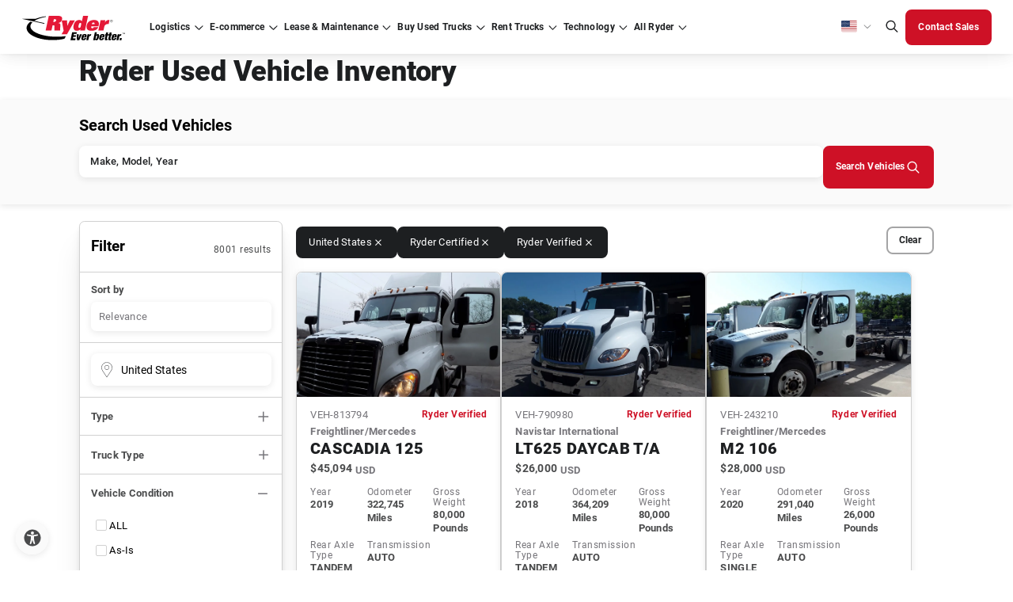

--- FILE ---
content_type: text/html; charset=utf-8
request_url: https://www.ryder.com/en-us/used-trucks/inventory?facets=vehicle_condition:Ryder+Certified;vehicle_condition:Ryder+Verified;&geo=latlon=37.09024|-95.712891|United+States
body_size: 67929
content:




<!DOCTYPE html>
<html lang="en-US" class="cms--mode--normal">
<head>
    <script type="text/javascript">
        const ryderEnvName = 'PROD'
    </script>

    <meta charset="utf-8">
    <meta name="viewport" content="width=device-width, initial-scale=1">
    <meta http-equiv="X-UA-Compatible" content="IE=Edge" />
    <meta name="robots" content="noindex, nofollow, max-snippet:-1, max-image-preview:large, max-video-preview:-1" />
    <link rel="icon" type="image/x-icon" href="/assets/images/favicon.png" />

    <title>Browse Inventory | Ryder Used Truck Sales</title>

    <link rel="alternate" type="application/rss+xml" title="RSS" href="/en-us/api/rssfeed/showrssfeed" />

    <link rel="alternate" href="https://www.ryder.com/en-us/used-trucks/inventory" hreflang="en-us" />
<link rel="alternate" href="https://www.ryder.com/en-ca/used-trucks/inventory" hreflang="en-ca" />
<link rel="alternate" href="https://www.ryder.com/fr-ca/used-trucks/inventory" hreflang="fr-ca" />
 <link rel="alternate" href="https://www.ryder.com/en-us/used-trucks/inventory" hreflang="x-default" />


    
<script>
(function() {
  const cookieName = "CJA_REFERRER";
  const referrerValue = document.referrer;

  // Read existing cookie
  const existingCookie = document.cookie
    .split('; ')
    .find(cookie => cookie.startsWith(`${cookieName}=`));

  let cookieValue;

  if (existingCookie) {
    cookieValue = decodeURIComponent(existingCookie.split('=')[1]);
  } else {
    cookieValue = "Direct";

    if (referrerValue && !referrerValue.includes("ryder.com")) {
      cookieValue = referrerValue;
    }

    // Create cookie immediately
    document.cookie = `${cookieName}=${encodeURIComponent(cookieValue)}; path=/; SameSite=Lax`;
    console.log(`Cookie "${cookieName}" set to:`, cookieValue);
  }

  // Wait until DOM is loaded to update the hidden field
  document.addEventListener("DOMContentLoaded", function() {
    const hiddenField = document.querySelector(`[data-ryder-field-name="${cookieName}"]`);
    if (hiddenField) {
      hiddenField.value = cookieValue;
      console.log(`Hidden field "${cookieName}" updated to:`, cookieValue);
    }
  });
})();
</script>
<!-- Optimizely Experimentation -->
<script src="https://cdn.optimizely.com/js/21362120414.js"></script>
<!-- End Optimizely Experimentation --><link rel="dns-prefetch" href="//cdn.optimizely.com" />
<link rel="dns-prefetch" href="//code.jquery.com" />
<link rel="dns-prefetch" href="//www.google.com" />
<link rel="dns-prefetch" href="//www.googletagmanager.com" />
<link rel="dns-prefetch" href="//www.google-analytics.com" />
<link rel="dns-prefetch" href="//www.gstatic.com" />
<link rel="dns-prefetch" href="//js.monitor.azure.com" />
<link rel="dns-prefetch" href="//d10lpsik1i8c69.cloudfront.net" />
<link rel="dns-prefetch" href="//siteimproveanalytics.com" />
<link rel="dns-prefetch" href="//f.vimeocdn.com" /><!-- Google Tag Manager -->
<script>(function(w,d,s,l,i){w[l]=w[l]||[];w[l].push({'gtm.start':
new Date().getTime(),event:'gtm.js'});var f=d.getElementsByTagName(s)[0],
j=d.createElement(s),dl=l!='dataLayer'?'&l='+l:'';j.async=true;j.src=
'https://www.googletagmanager.com/gtm.js?id='+i+dl;f.parentNode.insertBefore(j,f);
})(window,document,'script','dataLayer','GTM-5ZK5QJX');</script>
<!-- End Google Tag Manager --><style>
/*Adding adjustment to form background until fixed in core code*/
.in-body-form {
    background: #FAFAFA !important;
}

/*TEMPORARILY added by Doug Couto to push the form down*/
.Form__Success{
width: 100%
}
.EPiServerForms .Form__Success .Form__Success__Message {
    background-color: #FFF !important;
    color: #333;
    font-size: larger;
    border-radius: 10px;
    text-align: center;
    border: thick;
    border-color: 555;
    -webkit-box-shadow: 0 5px 10px #333;
    -moz-box-shadow: 0 5px 10px #333;
    box-shadow: 0 5px 10px #333;
}


#b7bf3f65-e508-451b-8966-b834ce867f97 {
    margin-top: 20px;
}
  .embeddedServiceHelpButton .helpButton .embeddedServiceIcon {
    display: inline-block !important;
  }

@media screen and (min-width: 992px) {
    #b7bf3f65-e508-451b-8966-b834ce867f97 {
        margin-top: 50px;
    }
}


</style><meta name="format-detection" content="telephone=no" /><!-- idio Analytics Tracking Code -->
<script type="text/javascript">
    // Set client and delivery

    _iaq = [
        ['client', '61e62b3a341c4ac4ba2262209bc93cba'],
        ['delivery', 1325],
        ['track', 'consume']
    ];

    // Include the Idio Analytics JavaScript
    !function(d,s){var ia=d.createElement(s);ia.async=1,s=d.getElementsByTagName(s)[0],ia.src='//s.usea01.idio.episerver.net/ia.js',s.parentNode.insertBefore(ia,s)}(document,'script');
    // Include the Idio PDF Tracking JavaScript
    !function(t,e){var a=t.attachEvent?'on':'';t[a?'attachEvent':'addEventListener'](a+'click',function(t){for(t=t.srcElement||t.target;t&&'a'!==t.tagName&&'A'!==t.tagName&&!t.href;)t=t.parentNode;if(t){var a=t.href,n=e.protocol+'//'+e.host;0===a.indexOf(n)&&/\.pdf(\?|#|$)/i.test(a)&&_iaq.push(['track','consume',a])}})}(document,location);
</script>
<!-- / idio Analytics Tracking Code --><script async src='https://hat.thepointyspritesclub.com/i/31b61819c3ed6a8ca5bc0e93494fa986.js' data-ch='cheq4ppc' class='ct_clicktrue_31008' data-jsonp="onCheqResponse"> 
</script> <meta name="google-site-verification" content="MIvAVn3nU0_Lqea5mWOV-PGcS4NxstCwzXIqAyRPtiY" /><meta name="msvalidate.01" content="0F459E7931CBA2465594365203678A34" />
    <link rel="stylesheet" href="/dist/main.677af54f.css" />
    <link rel="canonical" href="https://www.ryder.com/en-us/used-trucks/inventory" />
    <meta name="description" content="Ryder has the largest selection of commercial used trucks in the U.S., for all your business solutions. Browse now." />


        <!-- ADL script -->
<script src="
https://assets.adobedtm.com/40d35a6a553f/b44c31f3d21b/launch-6df02ecd7e49.min.js
" async></script>
    <!-- page head -->
    <link rel='stylesheet' type='text/css' data-f-resource='EPiServerForms.css' href='/Util/EPiServer.Forms/EPiServerForms.css' />
<script>
!function(T,l,y){var S=T.location,k="script",D="instrumentationKey",C="ingestionendpoint",I="disableExceptionTracking",E="ai.device.",b="toLowerCase",w="crossOrigin",N="POST",e="appInsightsSDK",t=y.name||"appInsights";(y.name||T[e])&&(T[e]=t);var n=T[t]||function(d){var g=!1,f=!1,m={initialize:!0,queue:[],sv:"5",version:2,config:d};function v(e,t){var n={},a="Browser";return n[E+"id"]=a[b](),n[E+"type"]=a,n["ai.operation.name"]=S&&S.pathname||"_unknown_",n["ai.internal.sdkVersion"]="javascript:snippet_"+(m.sv||m.version),{time:function(){var e=new Date;function t(e){var t=""+e;return 1===t.length&&(t="0"+t),t}return e.getUTCFullYear()+"-"+t(1+e.getUTCMonth())+"-"+t(e.getUTCDate())+"T"+t(e.getUTCHours())+":"+t(e.getUTCMinutes())+":"+t(e.getUTCSeconds())+"."+((e.getUTCMilliseconds()/1e3).toFixed(3)+"").slice(2,5)+"Z"}(),iKey:e,name:"Microsoft.ApplicationInsights."+e.replace(/-/g,"")+"."+t,sampleRate:100,tags:n,data:{baseData:{ver:2}}}}var h=d.url||y.src;if(h){function a(e){var t,n,a,i,r,o,s,c,u,p,l;g=!0,m.queue=[],f||(f=!0,t=h,s=function(){var e={},t=d.connectionString;if(t)for(var n=t.split(";"),a=0;a<n.length;a++){var i=n[a].split("=");2===i.length&&(e[i[0][b]()]=i[1])}if(!e[C]){var r=e.endpointsuffix,o=r?e.location:null;e[C]="https://"+(o?o+".":"")+"dc."+(r||"services.visualstudio.com")}return e}(),c=s[D]||d[D]||"",u=s[C],p=u?u+"/v2/track":d.endpointUrl,(l=[]).push((n="SDK LOAD Failure: Failed to load Application Insights SDK script (See stack for details)",a=t,i=p,(o=(r=v(c,"Exception")).data).baseType="ExceptionData",o.baseData.exceptions=[{typeName:"SDKLoadFailed",message:n.replace(/\./g,"-"),hasFullStack:!1,stack:n+"\nSnippet failed to load ["+a+"] -- Telemetry is disabled\nHelp Link: https://go.microsoft.com/fwlink/?linkid=2128109\nHost: "+(S&&S.pathname||"_unknown_")+"\nEndpoint: "+i,parsedStack:[]}],r)),l.push(function(e,t,n,a){var i=v(c,"Message"),r=i.data;r.baseType="MessageData";var o=r.baseData;return o.message='AI (Internal): 99 message:"'+("SDK LOAD Failure: Failed to load Application Insights SDK script (See stack for details) ("+n+")").replace(/\"/g,"")+'"',o.properties={endpoint:a},i}(0,0,t,p)),function(e,t){if(JSON){var n=T.fetch;if(n&&!y.useXhr)n(t,{method:N,body:JSON.stringify(e),mode:"cors"});else if(XMLHttpRequest){var a=new XMLHttpRequest;a.open(N,t),a.setRequestHeader("Content-type","application/json"),a.send(JSON.stringify(e))}}}(l,p))}function i(e,t){f||setTimeout(function(){!t&&m.core||a()},500)}var e=function(){var n=l.createElement(k);n.src=h;var e=y[w];return!e&&""!==e||"undefined"==n[w]||(n[w]=e),n.onload=i,n.onerror=a,n.onreadystatechange=function(e,t){"loaded"!==n.readyState&&"complete"!==n.readyState||i(0,t)},n}();y.ld<0?l.getElementsByTagName("head")[0].appendChild(e):setTimeout(function(){l.getElementsByTagName(k)[0].parentNode.appendChild(e)},y.ld||0)}try{m.cookie=l.cookie}catch(p){}function t(e){for(;e.length;)!function(t){m[t]=function(){var e=arguments;g||m.queue.push(function(){m[t].apply(m,e)})}}(e.pop())}var n="track",r="TrackPage",o="TrackEvent";t([n+"Event",n+"PageView",n+"Exception",n+"Trace",n+"DependencyData",n+"Metric",n+"PageViewPerformance","start"+r,"stop"+r,"start"+o,"stop"+o,"addTelemetryInitializer","setAuthenticatedUserContext","clearAuthenticatedUserContext","flush"]),m.SeverityLevel={Verbose:0,Information:1,Warning:2,Error:3,Critical:4};var s=(d.extensionConfig||{}).ApplicationInsightsAnalytics||{};if(!0!==d[I]&&!0!==s[I]){var c="onerror";t(["_"+c]);var u=T[c];T[c]=function(e,t,n,a,i){var r=u&&u(e,t,n,a,i);return!0!==r&&m["_"+c]({message:e,url:t,lineNumber:n,columnNumber:a,error:i}),r},d.autoExceptionInstrumented=!0}return m}(y.cfg);function a(){y.onInit&&y.onInit(n)}(T[t]=n).queue&&0===n.queue.length?(n.queue.push(a),n.trackPageView({})):a()}(window,document,{src: "https://js.monitor.azure.com/scripts/b/ai.2.gbl.min.js", crossOrigin: "anonymous", cfg: { instrumentationKey:'c5df9b18-a90d-47d9-8ec3-0c9b9f4c279c', disableCookiesUsage: false }});
</script>
<script>
_iaq = [ ['client', '61e62b3a341c4ac4ba2262209bc93cba'], ['track', 'consume'] ]; !function(d,s){var ia=d.createElement(s);ia.async=1,s=d.getElementsByTagName(s)[0],ia.src='//s.usea01.idio.episerver.net/ia.js',s.parentNode.insertBefore(ia,s)}(document,'script');
</script>
<script>
var epi = epi||{}; epi.EPiServer = epi.EPiServer||{}; epi.EPiServer.Forms = epi.EPiServer.Forms||{};
                    epi.EPiServer.Forms.InjectFormOwnJQuery = true;epi.EPiServer.Forms.OriginalJQuery = typeof jQuery !== 'undefined' ? jQuery : undefined;
</script>

      
    <meta property="og:title" content="Browse Inventory | Ryder Used Truck Sales" />
    <meta property="og:local" content="en" />
    <meta property="og:type" content="website" />
    <meta property="og:url" content="https://www.ryder.com/en-us/used-trucks/inventory" />
    <meta property="og:image" content="" />
    <meta property="og:description" content="Ryder has the largest selection of commercial used trucks in the U.S., for all your business solutions. Browse now." />
    <meta property="og:site_name" content="Ryder Website" />
    <meta property="fb:admins" content="CHANGE FB:ADMINS" />

        <meta name="twitter:card" content="summary" />    <meta name="twitter:site" />    <meta name="twitter:title" content="Browse Inventory | Ryder Used Truck Sales" />    <meta name="twitter:description" content="Ryder has the largest selection of commercial used trucks in the U.S., for all your business solutions. Browse now." />    <meta name="twitter:domain" content="www.ryder.com" />    <meta name="twitter:image" content="" />    <meta name="twitter:creator" />

    <link rel="stylesheet" href="/optimizely-styles.css?v=1.0.9510.37740" />

    

    <!--ryder-ui 27.7.3-alpha-->

                              <script>!function(e){var n="https://s.go-mpulse.net/boomerang/";if("False"=="True")e.BOOMR_config=e.BOOMR_config||{},e.BOOMR_config.PageParams=e.BOOMR_config.PageParams||{},e.BOOMR_config.PageParams.pci=!0,n="https://s2.go-mpulse.net/boomerang/";if(window.BOOMR_API_key="S5859-UVCNS-RTEDH-NJ4P3-FQEN8",function(){function e(){if(!o){var e=document.createElement("script");e.id="boomr-scr-as",e.src=window.BOOMR.url,e.async=!0,i.parentNode.appendChild(e),o=!0}}function t(e){o=!0;var n,t,a,r,d=document,O=window;if(window.BOOMR.snippetMethod=e?"if":"i",t=function(e,n){var t=d.createElement("script");t.id=n||"boomr-if-as",t.src=window.BOOMR.url,BOOMR_lstart=(new Date).getTime(),e=e||d.body,e.appendChild(t)},!window.addEventListener&&window.attachEvent&&navigator.userAgent.match(/MSIE [67]\./))return window.BOOMR.snippetMethod="s",void t(i.parentNode,"boomr-async");a=document.createElement("IFRAME"),a.src="about:blank",a.title="",a.role="presentation",a.loading="eager",r=(a.frameElement||a).style,r.width=0,r.height=0,r.border=0,r.display="none",i.parentNode.appendChild(a);try{O=a.contentWindow,d=O.document.open()}catch(_){n=document.domain,a.src="javascript:var d=document.open();d.domain='"+n+"';void(0);",O=a.contentWindow,d=O.document.open()}if(n)d._boomrl=function(){this.domain=n,t()},d.write("<bo"+"dy onload='document._boomrl();'>");else if(O._boomrl=function(){t()},O.addEventListener)O.addEventListener("load",O._boomrl,!1);else if(O.attachEvent)O.attachEvent("onload",O._boomrl);d.close()}function a(e){window.BOOMR_onload=e&&e.timeStamp||(new Date).getTime()}if(!window.BOOMR||!window.BOOMR.version&&!window.BOOMR.snippetExecuted){window.BOOMR=window.BOOMR||{},window.BOOMR.snippetStart=(new Date).getTime(),window.BOOMR.snippetExecuted=!0,window.BOOMR.snippetVersion=12,window.BOOMR.url=n+"S5859-UVCNS-RTEDH-NJ4P3-FQEN8";var i=document.currentScript||document.getElementsByTagName("script")[0],o=!1,r=document.createElement("link");if(r.relList&&"function"==typeof r.relList.supports&&r.relList.supports("preload")&&"as"in r)window.BOOMR.snippetMethod="p",r.href=window.BOOMR.url,r.rel="preload",r.as="script",r.addEventListener("load",e),r.addEventListener("error",function(){t(!0)}),setTimeout(function(){if(!o)t(!0)},3e3),BOOMR_lstart=(new Date).getTime(),i.parentNode.appendChild(r);else t(!1);if(window.addEventListener)window.addEventListener("load",a,!1);else if(window.attachEvent)window.attachEvent("onload",a)}}(),"".length>0)if(e&&"performance"in e&&e.performance&&"function"==typeof e.performance.setResourceTimingBufferSize)e.performance.setResourceTimingBufferSize();!function(){if(BOOMR=e.BOOMR||{},BOOMR.plugins=BOOMR.plugins||{},!BOOMR.plugins.AK){var n=""=="true"?1:0,t="",a="aoe3dqqxzcoeo2mbtkda-f-0382a3fd4-clientnsv4-s.akamaihd.net",i="false"=="true"?2:1,o={"ak.v":"39","ak.cp":"1469482","ak.ai":parseInt("916872",10),"ak.ol":"0","ak.cr":10,"ak.ipv":4,"ak.proto":"h2","ak.rid":"18692d9","ak.r":44386,"ak.a2":n,"ak.m":"b","ak.n":"essl","ak.bpcip":"3.137.177.0","ak.cport":50598,"ak.gh":"23.192.164.72","ak.quicv":"","ak.tlsv":"tls1.3","ak.0rtt":"","ak.0rtt.ed":"","ak.csrc":"-","ak.acc":"","ak.t":"1770101382","ak.ak":"hOBiQwZUYzCg5VSAfCLimQ==t2cHe0vVfDB0VkxtUCKmap6hL2hplu7QbeVQMVpi027qZxXIgUzETzZcJGQ0OqPpvM7V6yeu3N7cZv8/Ea9d8e0YJUB/zJDlbE6fiFKRvCaBrRf08N/cCqgKajHX74hcmSLAyL5LyfBafawHzAdpnmeopK7MsvQVROEpnjwpH83DiQRhE4FSy4Xmv78mc+BrkEE6DWSuKVXVAMh16EY7gg5kymkGsfzpLXY0XJUQrc5A0QNN1j7+8SYNsH+xHbLFDSmGnGksFY1yJIzRfpzPgsZ7nZa0mmhSmASFW/+Jk5Zf2JsTZYklZgMtu33KLvgxQkltVgjNk1PCWpO4gbSMg5zXXjHA4N72ZQ4PjVvTxRqpPG17HHUju6NFVl913xf0PV9UXnPZJF4Ty2HXts0M74seFkiv7hnPUJNioMvrf68=","ak.pv":"150","ak.dpoabenc":"","ak.tf":i};if(""!==t)o["ak.ruds"]=t;var r={i:!1,av:function(n){var t="http.initiator";if(n&&(!n[t]||"spa_hard"===n[t]))o["ak.feo"]=void 0!==e.aFeoApplied?1:0,BOOMR.addVar(o)},rv:function(){var e=["ak.bpcip","ak.cport","ak.cr","ak.csrc","ak.gh","ak.ipv","ak.m","ak.n","ak.ol","ak.proto","ak.quicv","ak.tlsv","ak.0rtt","ak.0rtt.ed","ak.r","ak.acc","ak.t","ak.tf"];BOOMR.removeVar(e)}};BOOMR.plugins.AK={akVars:o,akDNSPreFetchDomain:a,init:function(){if(!r.i){var e=BOOMR.subscribe;e("before_beacon",r.av,null,null),e("onbeacon",r.rv,null,null),r.i=!0}return this},is_complete:function(){return!0}}}}()}(window);</script></head>
<body class="en-US">
    <!-- App Service: 6dd13ae188f2 Instance: ln1ldlwk0005RI Build Vers: 1.0.9510.37740 -->
    
    
<!-- Google Tag Manager (noscript) -->
<noscript><iframe src="https://www.googletagmanager.com/ns.html?id=GTM-5ZK5QJX"
height="0" width="0" style="display:none;visibility:hidden"></iframe></noscript>
<!-- End Google Tag Manager (noscript) -->

    <input name="__RequestVerificationToken" type="hidden" value="CfDJ8NqPWzFYEpVHvkbxOZ-s8Aeuik2_kRGuuSgo5wsnOFFbsSPW2J5xFoBj6yLuq5mUUX40HlCStbL1h6q7C8hkD0Dc57vvp8yWexA9LHyLi47FTT3IKN44CgWHS8hw913Prar51c7gSp6xKMZHSC2MtII" />

    <div id="react_0HNJ2S69T6N7T"></div>

        <div class="sticky-container-wrapper">
            
<div class="sticky-container"><div>


<div id="react_0HNJ2S69T6N7U"><div id="primary-global-header" data-reactroot=""><header class="container--fluid"><div class="wrapper--nav "><span class="box--shadow "></span><div class="header__logo"><a href="/en-us" hrefLang="en-US"><img src="/globalassets/media/logo/logo-ryder.svg" alt="Ryder logo" title="Ryder logo" width="131" height="32" loading="lazy"/></a></div><nav class="header__nav "><div class="nav__wrapper"><ul class="nav__links"><li class="nav__link dropdown  "><a tabindex="0" id="navigation-primary-logistics" href="/en-us/logistics/third-party-logistics" hrefLang="en-US" aria-expanded="false"><div>Logistics</div></a></li><li class="nav__link dropdown  "><a tabindex="0" id="navigation-primary-ecommerce" href="/en-us/e-commerce/e-commerce-fulfillment" hrefLang="en-US" title="E-commerce" aria-expanded="false"><div>E-commerce</div></a></li><li class="nav__link dropdown  "><a tabindex="0" id="navigation-primary-lease" href="/en-us/fleet-leasing" hrefLang="en-US" aria-expanded="false"><div>Lease &amp; Maintenance</div></a></li><li class="nav__link dropdown  "><a tabindex="0" id="navigation-primary-uvs" href="/en-us/used-trucks" hrefLang="en-US" title="Buy Used Trucks" target="_self" aria-expanded="false"><div>Buy Used Trucks</div></a></li><li class="nav__link dropdown  "><a tabindex="0" id="navigation-primary-rent" href="/en-us/rent-trucks" hrefLang="en-US" aria-expanded="false"><div>Rent Trucks</div></a></li><li class="nav__link dropdown  "><a tabindex="0" id="navigation-primary-technology" href="/en-us/technology" hrefLang="en-US" title="Technology" aria-expanded="false"><div>Technology</div></a></li><li class="nav__link dropdown  "><a tabindex="0" id="navigation-primary-allryder" href="/en-us" hrefLang="en-US" aria-expanded="false"><div>All Ryder</div></a></li></ul></div><div class="nav__rightSection"><div class="rightSection__langMenu "><div role="button" aria-label="Language dropdown" aria-describedby="descriptionDropDown" class="langMenu__selectLang" aria-expanded="false" tabindex="0"><i class="icon flag-us"></i></div><div id="descriptionDropDown" style="display:none">Select language from dropdown using arrow keys</div><ul role="menu" class="langMenu__option"><li tabindex="0" role="menuitem" class="option__lang"><i class="icon flag-us"></i>en-US</li><li tabindex="0" role="menuitem" class="option__lang"><i class="icon flag-mx"></i>es-MX</li><li tabindex="0" role="menuitem" class="option__lang"><i class="icon flag-ca"></i>en-CA</li><li tabindex="0" role="menuitem" class="option__lang"><i class="icon flag-ca"></i>fr-CA</li></ul></div><div class="rightSection__langMenu--mobile  "><button aria-label="US | English" aria-describedby="descriptionDropDown" class="langMenu__selectLang--mobile body--micro langFooter-btn body--reg--bold" aria-expanded="false">US | English</button><ul class="langMenu__option--mobile" role="menu"><li tabindex="0" role="menuitem" class="option__lang--mobile">US | English</li><li tabindex="0" role="menuitem" class="option__lang--mobile">MX | Spanish</li><li tabindex="0" role="menuitem" class="option__lang--mobile">CA | English</li><li tabindex="0" role="menuitem" class="option__lang--mobile">CA | French</li></ul></div><div><button class="search-bar__icon-header" aria-label="Global Search" tabindex="0"><i class="icon search"></i></button></div><div class="rightSection__btnWrapper"></div></div></nav><div class="d-flex align-items-center"><button class="search-bar__icon-header mobile" tabindex="0" aria-label="Global Search"><i class="icon search"></i></button><div class="burger-btn  " role="button" aria-label="Global Search" tabindex="0"></div></div></div><div class="new-search-bar "><div class="container--custom d-flex justify-content-center py-4 "><div class="col-12 d-flex align-items-end"><div class="new-search-bar-search"><label class="body--lg" for="id-4726">Search All Ryder</label><input type="search" tabindex="-1" id="id-4726" aria-label="Search All Ryder" class="input__text search-bar__input" autoComplete="off" value="" placeholder="Search"/></div><div class="search-bar__button"><button class="btn btn--mobile-no-hover btn--solid btn--md btn--primary clr--white bg--red-1 brd--red-1 clr--white--hover bg--red-4--hover brd--red-4--hover clr--white--focus bg--red-1--focus brd--red-1--focus clr--white--active bg--red-3--active brd--red-1--active clr--gray-3--disabled bg--gray-1--disabled brd--gray-1--disabled btn--iconRight     " aria-label="Search All Ryder" tabindex="-1"><span class="btn--content"><span class="btn--label mobile-hidden">Search All Ryder</span><i class="btn--icon icon search"></i></span></button></div></div></div></div><div class="search-suggestions-wrapper with-title "><div class="container--custom py-4"><div class="search-suggestions-title mb-3"><div class="body--sm body--reg--bold clr--gray-4"></div></div><div class="search-suggestions"></div></div></div><div class="menu-content "><div class="menu-content__wrapper"><div class="menu-content__mainBox bottom"><div class="menu-content__mainLink "><div>Logistics</div></div><div class="menu-content__phone"><a class="body--sm" href="tel:888-706-1243" tabindex="-1">888-706-1243</a></div><ul class="menu-content__links "><li class="menu-content__link"><a tabindex="-1" id="navigation-secondary-logistics-supplychain" href="/en-us/logistics/third-party-logistics" hrefLang="en-US" title="Supply Chain Logistics" target="_self" aria-expanded="false"><div>Supply Chain Logistics</div></a></li><li class="menu-content__link"><a tabindex="-1" id="navigation-secondary-logistics-warehouse-and-distribution" href="/en-us/logistics/warehousing-distribution" hrefLang="en-US" title="Warehousing &amp; Distribution Overview" target="_self" aria-expanded="false"><div>Warehousing &amp; Distribution Overview</div></a></li><li class="menu-content__link"><a tabindex="-1" id="navigation-secondary-logistics-transportationoverview" href="/en-us/logistics/transportation-logistics" hrefLang="en-US" title="Transportation Overview" target="_self" aria-expanded="false"><div>Transportation Overview</div></a></li><li class="menu-content__link"><a tabindex="-1" id="navigation-secondary-logistics-industries" href="/en-us/logistics/industries" hrefLang="en-US" title="Industries Overview" target="_self" aria-expanded="false"><div>Industries Overview</div></a></li></ul><div class="menu-content__cta "><div class="menu-content__mobileBtn"><button class="body--sm body--sm--bold clr--gray-4 return--btn">Back to main menu</button></div><div class="menu-content__btns"><a id="navigation-secondary-logistics-featured-trackdelivery" class="btn btn--mobile-no-hover btn--outlined btn--sm btn--primary clr--red-1 bg--undefined brd--red-3 clr--undefined--hover bg--red-2--hover brd--undefined--hover clr--undefined--focus bg--undefined--focus brd--undefined--focus clr--undefined--active bg--red-2--active brd--undefined--active clr--gray-3--disabled bg--undefined--disabled brd--gray-2--disabled      " tabindex="-1" href="/en-us/logistics/last-mile-delivery/tracking" target="_self" title="Track Last Mile Delivery"><span class="btn--content"><span class="btn--label ">Track Last Mile Delivery</span></span></a></div><div class="menu-content__phone"><a class="body--sm" href="tel:888-706-1243" tabindex="-1">888-706-1243</a></div></div></div><div class="menu-content__subBox top"><div class="menu-content__mainLink "><div>Warehousing &amp; Fulfillment</div></div><div class="menu-content__cta menu-sub__cta"><div class="menu-content__mobileBtn"><button class="body--sm body--sm--bold clr--gray-4 return--btn">Back to main menu</button></div><div class="menu-content__btns"></div></div><ul class="menu-content__links linkMobile--hidden"><li class="menu-content__link"><a tabindex="-1" id="navigation-secondary-logistics-warehouse" href="/en-us/logistics/warehousing-distribution" hrefLang="en-US" title="Overview" target="_self" aria-expanded="false"><div>Overview</div></a></li><li class="menu-content__link"><a tabindex="-1" id="navigation-secondary-logistics-warehouseautomation" href="/en-us/technology/warehouse-automation" hrefLang="en-US" title="Warehouse Automation" target="_self" aria-expanded="false"><div>Warehouse Automation</div></a></li><li class="menu-content__link"><a tabindex="-1" id="navigation-secondary-logistics-omnichannel" href="/en-us/logistics/omnichannel-fulfillment" hrefLang="en-US" title="Omnichannel Fulfillment" target="_self" aria-expanded="false"><div>Omnichannel Fulfillment</div></a></li><li class="menu-content__link"><a tabindex="-1" id="navigation-secondary-logistics-e-commerce fulfillment" href="/en-us/e-commerce/e-commerce-fulfillment" hrefLang="en-US" title="E-commerce Fulfillment" target="_self" aria-expanded="false"><div>E-commerce Fulfillment</div></a></li><li class="menu-content__link"><a tabindex="-1" id="navigation-secondary-logistics-retail-fulfillment" href="/en-us/logistics/omnichannel-fulfillment/retail-fulfillment" hrefLang="en-US" title="Retail Fulfillment" target="_self" aria-expanded="false"><div>Retail Fulfillment</div></a></li><li class="menu-content__link"><a tabindex="-1" id="navigation-secondary-logistics-wholesale-fulfillment" href="/en-us/logistics/omnichannel-fulfillment/wholesale-fulfillment" hrefLang="en-US" title="Wholesale Fulfillment" target="_self" aria-expanded="false"><div>Wholesale Fulfillment</div></a></li><li class="menu-content__link"><a tabindex="-1" id="navigation-secondary-logistics-last-mile-delivery" href="/en-us/logistics/last-mile-delivery" hrefLang="en-US" title="Last Mile Delivery" target="_self" aria-expanded="false"><div>Last Mile Delivery</div></a></li><li class="menu-content__link"><a tabindex="-1" id="navigation-secondary-logistics-white-glove-delivery" href="/en-us/logistics/last-mile-delivery/white-glove-delivery" hrefLang="en-US" title="White Glove Delivery" target="_self" aria-expanded="false"><div>White Glove Delivery</div></a></li></ul></div><div class="menu-content__subBox top"><div class="menu-content__mainLink "><div>Services</div></div><div class="menu-content__cta menu-sub__cta"><div class="menu-content__mobileBtn"><button class="body--sm body--sm--bold clr--gray-4 return--btn">Back to main menu</button></div><div class="menu-content__btns"></div></div><ul class="menu-content__links linkMobile--hidden"><li class="menu-content__link"><a tabindex="-1" id="" href="/en-us/logistics/co-packaging" hrefLang="en-US" title="Co-Packaging Overview" aria-expanded="false"><div>Co-Packaging Overview</div></a></li><li class="menu-content__link"><a tabindex="-1" id="" href="/en-us/logistics/co-packaging/contract-manufacturing" hrefLang="en-US" title="Contract Manufacturing" aria-expanded="false"><div>Contract Manufacturing</div></a></li><li class="menu-content__link"><a tabindex="-1" id="navigation-secondary-logistics-value-added-services" href="/en-us/logistics/value-added-services" hrefLang="en-US" title="Value Added Services" target="_self" aria-expanded="false"><div>Value Added Services</div></a></li></ul></div><div class="menu-content__subBox top"><div class="menu-content__mainLink "><div>Transportation</div></div><div class="menu-content__cta menu-sub__cta"><div class="menu-content__mobileBtn"><button class="body--sm body--sm--bold clr--gray-4 return--btn">Back to main menu</button></div><div class="menu-content__btns"></div></div><ul class="menu-content__links linkMobile--hidden"><li class="menu-content__link"><a tabindex="-1" id="navigation-secondary-logistics-transportaion-logistics" href="/en-us/logistics/transportation-logistics" hrefLang="en-US" title="Overview" target="_self" aria-expanded="false"><div>Overview</div></a></li><li class="menu-content__link"><a tabindex="-1" id="navigation-secondary-logistics-dedicated" href="/en-us/logistics/transportation-logistics/dedicated-transportation" hrefLang="en-US" title="Dedicated Transportation" target="_self" aria-expanded="false"><div>Dedicated Transportation</div></a></li><li class="menu-content__link"><a tabindex="-1" id="navigation-secondary-logistics-transportationmanagement" href="/en-us/logistics/transportation-logistics/transportation-management" hrefLang="en-US" title="Transportation Management" target="_self" aria-expanded="false"><div>Transportation Management</div></a></li><li class="menu-content__link"><a tabindex="-1" id="navigation-secondary-logistics-freight" href="/en-us/logistics/transportation-logistics/freight-brokerage" hrefLang="en-US" title="Freight Brokerage" target="_self" aria-expanded="false"><div>Freight Brokerage</div></a></li><li class="menu-content__link"><a tabindex="-1" id="navigation-secondary-logistics-becomeacarrier" href="/en-us/logistics/transportation-logistics/freight-brokerage/carriers" hrefLang="en-US" title="Become a Carrier" aria-expanded="false"><div>Become a Carrier</div></a></li><li class="menu-content__link"><a tabindex="-1" id="navigation-secondary-logistics-drayage" href="/en-us/logistics/transportation-logistics/drayage" hrefLang="en-US" title="Drayage" target="_self" aria-expanded="false"><div>Drayage</div></a></li><li class="menu-content__link"><a tabindex="-1" id="" href="/en-us/logistics/transportation-logistics/cross-border" hrefLang="en-US" title="Cross Border" aria-expanded="false"><div>Cross Border</div></a></li></ul></div><div class="menu-content__subBox top"><div class="menu-content__mainLink "><div>Industries</div></div><div class="menu-content__cta menu-sub__cta"><div class="menu-content__mobileBtn"><button class="body--sm body--sm--bold clr--gray-4 return--btn">Back to main menu</button></div><div class="menu-content__btns"></div></div><ul class="menu-content__links linkMobile--hidden"><li class="menu-content__link"><a tabindex="-1" id="navigation-secondary-logistics-industriesoverview" href="/en-us/logistics/industries" hrefLang="en-US" title="Overview" aria-expanded="false"><div>Overview</div></a></li><li class="menu-content__link"><a tabindex="-1" id="navigation-secondary-logistics-industry-automotive" href="/en-us/logistics/industries/automotive" hrefLang="en-US" title="Automotive" target="_self" aria-expanded="false"><div>Automotive</div></a></li><li class="menu-content__link"><a tabindex="-1" id="navigation-secondary-logistics-industry-cpg" href="/en-us/logistics/industries/consumer-packaged-goods" hrefLang="en-US" title="Consumer Packaged Goods" target="_self" aria-expanded="false"><div>Consumer Packaged Goods</div></a></li><li class="menu-content__link"><a tabindex="-1" id="navigation-secondary-logistics-industry-fb" href="/en-us/logistics/industries/food-and-beverage" hrefLang="en-US" title="Food &amp; Beverage" target="_self" aria-expanded="false"><div>Food &amp; Beverage</div></a></li><li class="menu-content__link"><a tabindex="-1" id="navigation-secondary-logistics-industry-health" href="/en-us/logistics/industries/healthcare" hrefLang="en-US" title="Healthcare" target="_self" aria-expanded="false"><div>Healthcare</div></a></li><li class="menu-content__link"><a tabindex="-1" id="navigation-secondary-logistics-industry-industrial" href="/en-us/logistics/industries/industrial" hrefLang="en-US" title="Industrial" target="_self" aria-expanded="false"><div>Industrial</div></a></li><li class="menu-content__link"><a tabindex="-1" id="navigation-secondary-logistics-industry-retail" href="/en-us/logistics/industries/retail" hrefLang="en-US" title="Retail" target="_self" aria-expanded="false"><div>Retail</div></a></li><li class="menu-content__link"><a tabindex="-1" id="navigation-secondary-logistics-industry-tech" href="/en-us/logistics/industries/technology" hrefLang="en-US" title="Technology" target="_self" aria-expanded="false"><div>Technology</div></a></li><li class="menu-content__link"><a tabindex="-1" id="navigation-secondary-logistics-industry-energy" href="/en-us/logistics/industries/energy" hrefLang="en-US" title="Energy" target="_self" aria-expanded="false"><div>Energy</div></a></li></ul></div></div></div><div class="menu-content "><div class="menu-content__wrapper"><div class="menu-content__mainBox bottom"><div class="menu-content__mainLink "><div>E-commerce</div></div><div class="menu-content__phone"><a class="body--sm" href="tel:888-885-1958" tabindex="-1">888-885-1958</a></div><ul class="menu-content__links "><li class="menu-content__link"><a tabindex="-1" id="navigation-secondary-ecommerce-ecomm-overview" href="/en-us/e-commerce/e-commerce-fulfillment" hrefLang="en-US" title="E-commerce Fulfillment Overview" target="_self" aria-expanded="false"><div>E-commerce Fulfillment Overview</div></a></li><li class="menu-content__link"><a tabindex="-1" id="navigation-secondary-ecommerce-ecomm-fulfillment-centers" href="/en-us/e-commerce/fulfillment-centers" hrefLang="en-US" title="Fulfillment Centers" target="_self" aria-expanded="false"><div>Fulfillment Centers</div></a></li><li class="menu-content__link"><a tabindex="-1" id="navigation-secondary-ecommerce-fulfillment-platform" href="/en-us/technology/rydership" hrefLang="en-US" title="Fulfillment Platform" target="_self" aria-expanded="false"><div>Fulfillment Platform</div></a></li></ul><div class="menu-content__cta "><div class="menu-content__mobileBtn"><button class="body--sm body--sm--bold clr--gray-4 return--btn">Back to main menu</button></div><div class="menu-content__btns"><a id="navigation-secondary-ecommerce-featured-contact-sales" class="btn btn--mobile-no-hover btn--outlined btn--sm btn--primary clr--red-1 bg--undefined brd--red-3 clr--undefined--hover bg--red-2--hover brd--undefined--hover clr--undefined--focus bg--undefined--focus brd--undefined--focus clr--undefined--active bg--red-2--active brd--undefined--active clr--gray-3--disabled bg--undefined--disabled brd--gray-2--disabled      " tabindex="-1" href="/en-us/e-commerce/e-commerce-fulfillment#contact-form" target="_self" title="Contact Sales"><span class="btn--content"><span class="btn--label ">Contact Sales</span></span></a></div><div class="menu-content__phone"><a class="body--sm" href="tel:888-885-1958" tabindex="-1">888-885-1958</a></div></div></div><div class="menu-content__subBox top"><div class="menu-content__mainLink "><div>E-commerce Fulfillment Services</div></div><div class="menu-content__cta menu-sub__cta"><div class="menu-content__mobileBtn"><button class="body--sm body--sm--bold clr--gray-4 return--btn">Back to main menu</button></div><div class="menu-content__btns"></div></div><ul class="menu-content__links linkMobile--hidden"><li class="menu-content__link"><a tabindex="-1" id="navigation-secondary-ecommerce-ecomm-inventory-management" href="/en-us/e-commerce/inventory-management" hrefLang="en-US" title="Inventory Management" target="_self" aria-expanded="false"><div>Inventory Management</div></a></li><li class="menu-content__link"><a tabindex="-1" id="navigation-secondary-ecommerce-ecomm-order-fulfillment" href="/en-us/e-commerce/order-fulfillment" hrefLang="en-US" title="Order Fulfillment" target="_self" aria-expanded="false"><div>Order Fulfillment</div></a></li><li class="menu-content__link"><a tabindex="-1" id="navigation-secondary-ecommerce-ecomm-shipping-order-delivery" href="/en-us/e-commerce/shipping-order-delivery" hrefLang="en-US" title="Shipping &amp; Order Delivery" aria-expanded="false"><div>Shipping &amp; Order Delivery</div></a></li><li class="menu-content__link"><a tabindex="-1" id="navigation-secondary-ecommerce-ecomm-returns-management" href="/en-us/e-commerce/returns-management" hrefLang="en-US" title="Returns Management" target="_self" aria-expanded="false"><div>Returns Management</div></a></li><li class="menu-content__link"><a tabindex="-1" id="navigation-secondary-ecommerce-ecomm-value-added-services" href="/en-us/e-commerce/value-added-services" hrefLang="en-US" title="Value Added Services" target="_self" aria-expanded="false"><div>Value Added Services</div></a></li><li class="menu-content__link"><a tabindex="-1" id="navigation-secondary-ecommerce-ecomm-pick-pack" href="/en-us/e-commerce/pick-and-pack" hrefLang="en-US" title="Pick and Pack" aria-expanded="false"><div>Pick and Pack</div></a></li><li class="menu-content__link"><a tabindex="-1" id="navigation-secondary-ecommerce-ecomm-kitting" href="/en-us/e-commerce/kitting" hrefLang="en-US" title="Kitting" aria-expanded="false"><div>Kitting</div></a></li></ul></div><div class="menu-content__subBox top"><div class="menu-content__mainLink "><div>Partners</div></div><div class="menu-content__cta menu-sub__cta"><div class="menu-content__mobileBtn"><button class="body--sm body--sm--bold clr--gray-4 return--btn">Back to main menu</button></div><div class="menu-content__btns"></div></div><ul class="menu-content__links linkMobile--hidden"><li class="menu-content__link"><a tabindex="-1" id="navigation-secondary-ecommerce-ecomm-become-a-partner" href="/en-us/e-commerce/become-a-partner" hrefLang="en-US" title="Become a Partner" target="_self" aria-expanded="false"><div>Become a Partner</div></a></li><li class="menu-content__link"><a tabindex="-1" id="navigation-secondary-ecommerce-ecomm-partner-directory" href="https://partnerdirectory.ryder.com/" hrefLang="en-US" title="Partner Directory" target="_blank" aria-expanded="false"><div>Partner Directory</div></a></li></ul></div><div class="menu-content__subBox top"><div class="menu-content__mainLink "><div>Industries</div></div><div class="menu-content__cta menu-sub__cta"><div class="menu-content__mobileBtn"><button class="body--sm body--sm--bold clr--gray-4 return--btn">Back to main menu</button></div><div class="menu-content__btns"></div></div><ul class="menu-content__links linkMobile--hidden"><li class="menu-content__link"><a tabindex="-1" id="navigation-secondary-ecommerce-ecomm-industries" href="/en-us/e-commerce/e-commerce-industries" hrefLang="en-US" title="Industries Overview" target="_self" aria-expanded="false"><div>Industries Overview</div></a></li></ul></div><div class="menu-content__subBox top"><div class="menu-content__mainLink "><div>Insights</div></div><div class="menu-content__cta menu-sub__cta"><div class="menu-content__mobileBtn"><button class="body--sm body--sm--bold clr--gray-4 return--btn">Back to main menu</button></div><div class="menu-content__btns"></div></div><ul class="menu-content__links linkMobile--hidden"><li class="menu-content__link"><a tabindex="-1" id="navigation-secondary-ecommerce-ecomm-blogs-other-content" href="/en-us/insights?category=E-Commerce" hrefLang="en-US" title="Blogs &amp; Other Content" target="_self" aria-expanded="false"><div>Blogs &amp; Other Content</div></a></li></ul></div></div></div><div class="menu-content "><div class="menu-content__wrapper"><div class="menu-content__mainBox bottom"><div class="menu-content__mainLink "><div>Lease &amp; Maintenance</div></div><div class="menu-content__phone"><a class="body--sm" href="tel:855-785-5671" tabindex="-1">855-785-5671</a></div><ul class="menu-content__links "><li class="menu-content__link"><a tabindex="-1" id="navigation-secondary-lease-leaseoverview" href="/en-us/fleet-leasing" hrefLang="en-US" title="Leasing Overview" target="_self" aria-expanded="false"><div>Leasing Overview</div></a></li><li class="menu-content__link"><a tabindex="-1" id="navigation-secondary-lease-maintenanceoverview" href="/en-us/fleet-maintenance" hrefLang="en-US" title="Maintenance Overview" target="_self" aria-expanded="false"><div>Maintenance Overview</div></a></li><li class="menu-content__link"><a tabindex="-1" id="navigation-secondary-lease-lease-promotions" href="/en-us/fleet-leasing/promotions" hrefLang="en-US" title="Promotions" target="_self" aria-expanded="false"><div>Promotions</div></a></li><li class="menu-content__link"><a tabindex="-1" id="navigation-secondary-lease-lease-locations" href="/en-us/locations/us?svc=Maintenance" hrefLang="en-US" title="Locations" target="_self" aria-expanded="false"><div>Locations</div></a></li></ul><div class="menu-content__cta "><div class="menu-content__mobileBtn"><button class="body--sm body--sm--bold clr--gray-4 return--btn">Back to main menu</button></div><div class="menu-content__btns"><a id="navigation-secondary-lease-featured-lease-a-truck" class="btn btn--mobile-no-hover btn--outlined btn--sm btn--primary clr--red-1 bg--undefined brd--red-3 clr--undefined--hover bg--red-2--hover brd--undefined--hover clr--undefined--focus bg--undefined--focus brd--undefined--focus clr--undefined--active bg--red-2--active brd--undefined--active clr--gray-3--disabled bg--undefined--disabled brd--gray-2--disabled      " tabindex="-1" href="/en-us/fleet-leasing" target="_self" title="Lease a Truck"><span class="btn--content"><span class="btn--label ">Lease a Truck</span></span></a></div><div class="menu-content__phone"><a class="body--sm" href="tel:855-785-5671" tabindex="-1">855-785-5671</a></div></div></div><div class="menu-content__subBox top"><div class="menu-content__mainLink "><div>Vans</div></div><div class="menu-content__cta menu-sub__cta"><div class="menu-content__mobileBtn"><button class="body--sm body--sm--bold clr--gray-4 return--btn">Back to main menu</button></div><div class="menu-content__btns"></div></div><ul class="menu-content__links linkMobile--hidden"><li class="menu-content__link"><a tabindex="-1" id="navigation-secondary-lease-vans" href="/en-us/fleet-leasing/vans" hrefLang="en-US" title="All Vans" target="_self" aria-expanded="false"><div>All Vans</div></a></li><li class="menu-content__link"><a tabindex="-1" id="navigation-secondary-lease-sprinter" href="/en-us/fleet-leasing/vans/sprinter-vans" hrefLang="en-US" title="Sprinter" target="_self" aria-expanded="false"><div>Sprinter</div></a></li><li class="menu-content__link"><a tabindex="-1" id="navigation-secondary-lease-electric" href="/en-us/fleet-leasing/vans/electric-vans" hrefLang="en-US" title="Electric" target="_self" aria-expanded="false"><div>Electric</div></a></li></ul></div><div class="menu-content__subBox top"><div class="menu-content__mainLink "><div>Trucks</div></div><div class="menu-content__cta menu-sub__cta"><div class="menu-content__mobileBtn"><button class="body--sm body--sm--bold clr--gray-4 return--btn">Back to main menu</button></div><div class="menu-content__btns"></div></div><ul class="menu-content__links linkMobile--hidden"><li class="menu-content__link"><a tabindex="-1" id="navigation-secondary-lease-trucks" href="/en-us/fleet-leasing/trucks" hrefLang="en-US" title="All Trucks" target="_self" aria-expanded="false"><div>All Trucks</div></a></li><li class="menu-content__link"><a tabindex="-1" id="navigation-secondary-lease-box" href="/en-us/fleet-leasing/trucks/box-trucks" hrefLang="en-US" title="Box" target="_self" aria-expanded="false"><div>Box</div></a></li><li class="menu-content__link"><a tabindex="-1" id="navigation-secondary-lease-refrigeratedbox" href="/en-us/fleet-leasing/trucks/refrigerated-box-trucks" hrefLang="en-US" title="Refrigerated Box" target="_self" aria-expanded="false"><div>Refrigerated Box</div></a></li><li class="menu-content__link"><a tabindex="-1" id="navigation-secondary-lease-straight" href="/en-us/fleet-leasing/trucks/straight-trucks" hrefLang="en-US" title="Straight" target="_self" aria-expanded="false"><div>Straight</div></a></li><li class="menu-content__link"><a tabindex="-1" id="navigation-secondary-lease-refrigeratedstraight" href="/en-us/fleet-leasing/trucks/refrigerated-straight-trucks" hrefLang="en-US" title="Refrigerated Straight" target="_self" aria-expanded="false"><div>Refrigerated Straight</div></a></li><li class="menu-content__link"><a tabindex="-1" id="navigation-secondary-lease-stake" href="/en-us/fleet-leasing/trucks/stake-trucks" hrefLang="en-US" title="Stake" target="_self" aria-expanded="false"><div>Stake</div></a></li><li class="menu-content__link"><a tabindex="-1" id="" href="/en-us/fleet-leasing/trucks/electric-box-trucks" hrefLang="en-US" title="Electric Box" aria-expanded="false"><div>Electric Box</div></a></li></ul></div><div class="menu-content__subBox top"><div class="menu-content__mainLink "><div>Semi Trucks</div></div><div class="menu-content__cta menu-sub__cta"><div class="menu-content__mobileBtn"><button class="body--sm body--sm--bold clr--gray-4 return--btn">Back to main menu</button></div><div class="menu-content__btns"></div></div><ul class="menu-content__links linkMobile--hidden"><li class="menu-content__link"><a tabindex="-1" id="navigation-secondary-lease-semitrucks" href="/en-us/fleet-leasing/semi-trucks" hrefLang="en-US" title="All Semi Trucks" target="_self" aria-expanded="false"><div>All Semi Trucks</div></a></li><li class="menu-content__link"><a tabindex="-1" id="navigation-secondary-lease-single-axle" href="/en-us/fleet-leasing/semi-trucks/single-axle-tractors" hrefLang="en-US" title="Single-Axle" target="_self" aria-expanded="false"><div>Single-Axle</div></a></li><li class="menu-content__link"><a tabindex="-1" id="navigation-secondary-lease-tandem-axle-sleeper" href="/en-us/fleet-leasing/semi-trucks/tandem-axle-sleeper-tractors" hrefLang="en-US" title="Tandem-Axle Sleeper" target="_self" aria-expanded="false"><div>Tandem-Axle Sleeper</div></a></li><li class="menu-content__link"><a tabindex="-1" id="navigation-secondary-lease-tandem-axle" href="/en-us/fleet-leasing/semi-trucks/tandem-axle-tractors" hrefLang="en-US" title="Tandem-Axle" target="_self" aria-expanded="false"><div>Tandem-Axle</div></a></li><li class="menu-content__link"><a tabindex="-1" id="" href="/en-us/fleet-leasing/semi-trucks/electric-semi-trucks" hrefLang="en-US" title="Electric Semi" aria-expanded="false"><div>Electric Semi</div></a></li></ul></div><div class="menu-content__subBox top"><div class="menu-content__mainLink "><div>Trailers</div></div><div class="menu-content__cta menu-sub__cta"><div class="menu-content__mobileBtn"><button class="body--sm body--sm--bold clr--gray-4 return--btn">Back to main menu</button></div><div class="menu-content__btns"></div></div><ul class="menu-content__links linkMobile--hidden"><li class="menu-content__link"><a tabindex="-1" id="navigation-secondary-lease-trailers" href="/en-us/fleet-leasing/trailers" hrefLang="en-US" title="All Trailers" target="_self" aria-expanded="false"><div>All Trailers</div></a></li><li class="menu-content__link"><a tabindex="-1" id="navigation-secondary-lease-flatbed" href="/en-us/fleet-leasing/trailers/flatbed-trailers" hrefLang="en-US" title="Flatbed" target="_self" aria-expanded="false"><div>Flatbed</div></a></li><li class="menu-content__link"><a tabindex="-1" id="navigation-secondary-lease-dry-van" href="/en-us/fleet-leasing/trailers/dry-van-trailers" hrefLang="en-US" title="Dry Van" target="_self" aria-expanded="false"><div>Dry Van</div></a></li><li class="menu-content__link"><a tabindex="-1" id="navigation-secondary-lease-refrigerated-trailer" href="/en-us/fleet-leasing/trailers/refrigerated-trailers" hrefLang="en-US" title="Refrigerated" target="_self" aria-expanded="false"><div>Refrigerated</div></a></li></ul></div></div></div><div class="menu-content "><div class="menu-content__wrapper"><div class="menu-content__mainBox bottom"><div class="menu-content__mainLink "><div>Buy Used Trucks</div></div><div class="menu-content__phone"><a class="body--sm" href="tel:855-643-7072" tabindex="-1">855-643-7072</a></div><ul class="menu-content__links "><li class="menu-content__link"><a tabindex="-1" id="navigation-secondary-uvs-overview" href="/en-us/used-trucks" hrefLang="en-US" title="Used Vehicle Overview" target="_self" aria-expanded="false"><div>Used Vehicle Overview</div></a></li><li class="menu-content__link"><a tabindex="-1" id="navigation-secondary-uvs-promotions" href="/en-us/used-trucks/promotions" hrefLang="en-US" title="Promotions" aria-expanded="false"><div>Promotions</div></a></li><li class="menu-content__link"><a tabindex="-1" id="navigation-secondary-uvs-locations" href="/en-us/locations/us?svc=Used" hrefLang="en-US" title="Locations" aria-expanded="false"><div>Locations</div></a></li></ul><div class="menu-content__cta "><div class="menu-content__mobileBtn"><button class="body--sm body--sm--bold clr--gray-4 return--btn">Back to main menu</button></div><div class="menu-content__btns"><a id="navigation-secondary-uvs-featured-buy-trucks" class="btn btn--mobile-no-hover btn--outlined btn--sm btn--primary clr--red-1 bg--undefined brd--red-3 clr--undefined--hover bg--red-2--hover brd--undefined--hover clr--undefined--focus bg--undefined--focus brd--undefined--focus clr--undefined--active bg--red-2--active brd--undefined--active clr--gray-3--disabled bg--undefined--disabled brd--gray-2--disabled      " tabindex="-1" href="/en-us/used-trucks/inventory?geo=latlon%3d37.09024%7c-95.712891%7cUnited+States&amp;facets=vehicle_condition:Ryder+Certified;vehicle_condition:Ryder+Verified" title="Buy Trucks Inventory"><span class="btn--content"><span class="btn--label ">Buy Trucks</span></span></a></div><div class="menu-content__phone"><a class="body--sm" href="tel:855-643-7072" tabindex="-1">855-643-7072</a></div></div></div><div class="menu-content__subBox top"><div class="menu-content__mainLink "><div>Used Vehicles Information</div></div><div class="menu-content__cta menu-sub__cta"><div class="menu-content__mobileBtn"><button class="body--sm body--sm--bold clr--gray-4 return--btn">Back to main menu</button></div><div class="menu-content__btns"></div></div><ul class="menu-content__links linkMobile--hidden"><li class="menu-content__link"><a tabindex="-1" id="navigation-secondary-uvs-manufacturers" href="/en-us/used-trucks/manufacturers" hrefLang="en-US" title="Manufacturers" target="_self" aria-expanded="false"><div>Manufacturers</div></a></li><li class="menu-content__link"><a tabindex="-1" id="navigation-secondary-uvs-finance" href="/en-us/used-trucks/finance" hrefLang="en-US" title="Finance" target="_self" aria-expanded="false"><div>Finance</div></a></li><li class="menu-content__link"><a tabindex="-1" id="navigation-secondary-uvs-faq" href="/en-us/used-trucks/frequently-asked-questions" hrefLang="en-US" title="Frequently Asked Questions" target="_self" aria-expanded="false"><div>Frequently Asked Questions</div></a></li></ul></div><div class="menu-content__subBox top"><div class="menu-content__mainLink "><div>Vans</div></div><div class="menu-content__cta menu-sub__cta"><div class="menu-content__mobileBtn"><button class="body--sm body--sm--bold clr--gray-4 return--btn">Back to main menu</button></div><div class="menu-content__btns"></div></div><ul class="menu-content__links linkMobile--hidden"><li class="menu-content__link"><a tabindex="-1" id="navigation-secondary-uvs-vans" href="/en-us/used-trucks/vans" hrefLang="en-US" title="All Vans &amp; Cars" target="_self" aria-expanded="false"><div>All Vans &amp; Cars</div></a></li><li class="menu-content__link"><a tabindex="-1" id="navigation-secondary-uvs-sprinter" href="/en-us/used-trucks/vans/sprinter-vans" hrefLang="en-US" title="Sprinter" target="_self" aria-expanded="false"><div>Sprinter</div></a></li><li class="menu-content__link"><a tabindex="-1" id="navigation-secondary-uvs-parcel" href="/en-us/used-trucks/vans/parcel-vans" hrefLang="en-US" title="Parcel" target="_self" aria-expanded="false"><div>Parcel</div></a></li><li class="menu-content__link"><a tabindex="-1" id="navigation-secondary-uvs-cargo" href="/en-us/used-trucks/vans/cargo-vans" hrefLang="en-US" title="Cargo" target="_self" aria-expanded="false"><div>Cargo</div></a></li><li class="menu-content__link"><a tabindex="-1" id="navigation-secondary-uvs-cars-pickup" href="/en-us/used-trucks/vans/cars-and-pickup-trucks" hrefLang="en-US" title="Cars &amp; Pick Ups" target="_self" aria-expanded="false"><div>Cars &amp; Pick Ups</div></a></li></ul></div><div class="menu-content__subBox top"><div class="menu-content__mainLink "><div>Trucks</div></div><div class="menu-content__cta menu-sub__cta"><div class="menu-content__mobileBtn"><button class="body--sm body--sm--bold clr--gray-4 return--btn">Back to main menu</button></div><div class="menu-content__btns"></div></div><ul class="menu-content__links linkMobile--hidden"><li class="menu-content__link"><a tabindex="-1" id="navigation-secondary-uvs-trucks" href="/en-us/used-trucks/trucks" hrefLang="en-US" title="All Trucks" target="_self" aria-expanded="false"><div>All Trucks</div></a></li><li class="menu-content__link"><a tabindex="-1" id="navigation-secondary-uvs-box" href="/en-us/used-trucks/trucks/box-trucks" hrefLang="en-US" title="Box" target="_self" aria-expanded="false"><div>Box</div></a></li><li class="menu-content__link"><a tabindex="-1" id="navigation-secondary-uvs-refrigerated" href="/en-us/used-trucks/trucks/refrigerated-trucks" hrefLang="en-US" title="Refrigerated" target="_self" aria-expanded="false"><div>Refrigerated</div></a></li><li class="menu-content__link"><a tabindex="-1" id="navigation-secondary-uvs-flatbed" href="/en-us/used-trucks/trucks/flatbed-trucks" hrefLang="en-US" title="Flatbed" target="_self" aria-expanded="false"><div>Flatbed</div></a></li><li class="menu-content__link"><a tabindex="-1" id="navigation-secondary-uvs-stake" href="/en-us/used-trucks/trucks/stake-trucks" hrefLang="en-US" title="Stake" target="_self" aria-expanded="false"><div>Stake</div></a></li><li class="menu-content__link"><a tabindex="-1" id="navigation-secondary-uvs-cabchassis" href="/en-us/used-trucks/trucks/cab-and-chassis" hrefLang="en-US" title="Cab &amp; Chassis" target="_self" aria-expanded="false"><div>Cab &amp; Chassis</div></a></li></ul></div><div class="menu-content__subBox top"><div class="menu-content__mainLink "><div>Semi Trucks</div></div><div class="menu-content__cta menu-sub__cta"><div class="menu-content__mobileBtn"><button class="body--sm body--sm--bold clr--gray-4 return--btn">Back to main menu</button></div><div class="menu-content__btns"></div></div><ul class="menu-content__links linkMobile--hidden"><li class="menu-content__link"><a tabindex="-1" id="navigation-secondary-uvs-semitrucks" href="/en-us/used-trucks/semi-trucks" hrefLang="en-US" title="All Semi Trucks" target="_self" aria-expanded="false"><div>All Semi Trucks</div></a></li><li class="menu-content__link"><a tabindex="-1" id="navigation-secondary-uvs-single-axle-day" href="/en-us/used-trucks/semi-trucks/single-axle-day-cab-tractors" hrefLang="en-US" title="Single-Axle Day Cab" target="_self" aria-expanded="false"><div>Single-Axle Day Cab</div></a></li><li class="menu-content__link"><a tabindex="-1" id="navigation-secondary-uvs-single-axle-sleeper" href="/en-us/used-trucks/semi-trucks/single-axle-sleeper-tractors" hrefLang="en-US" title="Single-Axle Sleeper" target="_self" aria-expanded="false"><div>Single-Axle Sleeper</div></a></li><li class="menu-content__link"><a tabindex="-1" id="navigation-secondary-uvs-single-axle-yard" href="/en-us/used-trucks/semi-trucks/single-axle-yard-tractors" hrefLang="en-US" title="Single-Axle Yard" target="_self" aria-expanded="false"><div>Single-Axle Yard</div></a></li><li class="menu-content__link"><a tabindex="-1" id="navigation-secondary-uvs-tandem-axle-day" href="/en-us/used-trucks/semi-trucks/tandem-axle-day-cab-tractors" hrefLang="en-US" title="Tandem-Axle Day Cab" target="_self" aria-expanded="false"><div>Tandem-Axle Day Cab</div></a></li><li class="menu-content__link"><a tabindex="-1" id="navigation-secondary-uvs-tandem-axle-sleeper" href="/en-us/used-trucks/semi-trucks/tandem-axle-sleeper-tractors" hrefLang="en-US" title="Tandem-Axle Sleeper" target="_self" aria-expanded="false"><div>Tandem-Axle Sleeper</div></a></li><li class="menu-content__link"><a tabindex="-1" id="navigation-secondary-uvs-tandem-axle-yard" href="/en-us/used-trucks/semi-trucks/tandem-axle-yard-tractors" hrefLang="en-US" title="Tandem-Axle Yard" target="_self" aria-expanded="false"><div>Tandem-Axle Yard</div></a></li></ul></div><div class="menu-content__subBox top"><div class="menu-content__mainLink "><div>Trailers</div></div><div class="menu-content__cta menu-sub__cta"><div class="menu-content__mobileBtn"><button class="body--sm body--sm--bold clr--gray-4 return--btn">Back to main menu</button></div><div class="menu-content__btns"></div></div><ul class="menu-content__links linkMobile--hidden"><li class="menu-content__link"><a tabindex="-1" id="navigation-secondary-uvs-trailers" href="/en-us/used-trucks/trailers" hrefLang="en-US" title="All Trailers" target="_self" aria-expanded="false"><div>All Trailers</div></a></li><li class="menu-content__link"><a tabindex="-1" id="navigation-secondary-uvs-dry-trailer" href="/en-us/used-trucks/trailers/dry-trailers" hrefLang="en-US" title="Dry" target="_self" aria-expanded="false"><div>Dry</div></a></li><li class="menu-content__link"><a tabindex="-1" id="navigation-secondary-uvs-flatbed-trailer" href="/en-us/used-trucks/trailers/flatbed-trailers" hrefLang="en-US" title="Flatbed" target="_self" aria-expanded="false"><div>Flatbed</div></a></li><li class="menu-content__link"><a tabindex="-1" id="navigation-secondary-uvs-refrigerated-trailer" href="/en-us/used-trucks/trailers/refrigerated-trailers" hrefLang="en-US" title="Refrigerated" target="_self" aria-expanded="false"><div>Refrigerated</div></a></li><li class="menu-content__link"><a tabindex="-1" id="navigation-secondary-uvs-converter-dollies" href="/en-us/used-trucks/trailers/trailer-converter-dolly" hrefLang="en-US" title="Converter Dollies" target="_self" aria-expanded="false"><div>Converter Dollies</div></a></li></ul></div></div></div><div class="menu-content "><div class="menu-content__wrapper"><div class="menu-content__mainBox bottom"><div class="menu-content__mainLink "><div>Rent Trucks</div></div><div class="menu-content__phone"><a class="body--sm" href="tel:855-238-3507" tabindex="-1">855-238-3507</a></div><ul class="menu-content__links "><li class="menu-content__link"><a tabindex="-1" id="navigation-secondary-rent-overview" href="/en-us/rent-trucks" hrefLang="en-US" title="Rent Trucks Overview" target="_self" aria-expanded="false"><div>Rent Trucks Overview</div></a></li><li class="menu-content__link"><a tabindex="-1" id="navigation-secondary-rent-promotions" href="/en-us/rent-trucks/promotions" hrefLang="en-US" title="Promotions" target="_self" aria-expanded="false"><div>Promotions</div></a></li><li class="menu-content__link"><a tabindex="-1" id="navigation-secondary-rent-locations" href="/en-us/locations/us?svc=Rent" hrefLang="en-US" title="Locations" target="_self" aria-expanded="false"><div>Locations</div></a></li></ul><div class="menu-content__cta "><div class="menu-content__mobileBtn"><button class="body--sm body--sm--bold clr--gray-4 return--btn">Back to main menu</button></div><div class="menu-content__btns"><a id="navigation-secondary-rent-featured-reserve-a-truck-RRO" class="btn btn--mobile-no-hover btn--outlined btn--sm btn--primary clr--red-1 bg--undefined brd--red-3 clr--undefined--hover bg--red-2--hover brd--undefined--hover clr--undefined--focus bg--undefined--focus brd--undefined--focus clr--undefined--active bg--red-2--active brd--undefined--active clr--gray-3--disabled bg--undefined--disabled brd--gray-2--disabled      " tabindex="-1" href="https://rentals.ryder.com/" title="Reserve a Truck"><span class="btn--content"><span class="btn--label ">Reserve a Truck</span></span></a></div><div class="menu-content__phone"><a class="body--sm" href="tel:855-238-3507" tabindex="-1">855-238-3507</a></div></div></div><div class="menu-content__subBox top"><div class="menu-content__mainLink "><div>Rental Insights</div></div><div class="menu-content__cta menu-sub__cta"><div class="menu-content__mobileBtn"><button class="body--sm body--sm--bold clr--gray-4 return--btn">Back to main menu</button></div><div class="menu-content__btns"></div></div><ul class="menu-content__links linkMobile--hidden"><li class="menu-content__link"><a tabindex="-1" id="navigation-secondary-rent-new-customer" href="/en-us/rent-trucks/new-customer" hrefLang="en-US" title="New Customer" target="_self" aria-expanded="false"><div>New Customer</div></a></li><li class="menu-content__link"><a tabindex="-1" id="navigation-secondary-rent-existing-customer" href="/en-us/rent-trucks/existing-customer" hrefLang="en-US" title="Existing Customer" target="_self" aria-expanded="false"><div>Existing Customer</div></a></li><li class="menu-content__link"><a tabindex="-1" id="navigation-secondary-rent-eld" href="/en-us/rent-trucks/electronic-logging-device" hrefLang="en-US" title="Electronic Logging Device" target="_self" aria-expanded="false"><div>Electronic Logging Device</div></a></li><li class="menu-content__link"><a tabindex="-1" id="navigation-secondary-rent-faq" href="/en-us/rent-trucks/frequently-asked-questions" hrefLang="en-US" title="Frequently Asked Questions" target="_self" aria-expanded="false"><div>Frequently Asked Questions</div></a></li></ul></div><div class="menu-content__subBox top"><div class="menu-content__mainLink "><div>Vans</div></div><div class="menu-content__cta menu-sub__cta"><div class="menu-content__mobileBtn"><button class="body--sm body--sm--bold clr--gray-4 return--btn">Back to main menu</button></div><div class="menu-content__btns"></div></div><ul class="menu-content__links linkMobile--hidden"><li class="menu-content__link"><a tabindex="-1" id="navigation-secondary-rent-vans" href="/en-us/rent-trucks/vans" hrefLang="en-US" title="All Vans" target="_self" aria-expanded="false"><div>All Vans</div></a></li><li class="menu-content__link"><a tabindex="-1" id="navigation-secondary-rent-diesel-sprinter" href="/en-us/rent-trucks/vans/sprinter-vans" hrefLang="en-US" title="Diesel Sprinter" target="_self" aria-expanded="false"><div>Diesel Sprinter</div></a></li><li class="menu-content__link"><a tabindex="-1" id="navigation-secondary-rent-gas-cargo" href="/en-us/rent-trucks/vans/gas-cargo-vans" hrefLang="en-US" title="Gas Cargo" aria-expanded="false"><div>Gas Cargo</div></a></li><li class="menu-content__link"><a tabindex="-1" id="navigation-secondary-rent-electric-cargo" href="/en-us/rent-trucks/vans/electric-cargo-vans" hrefLang="en-US" title="Electric Cargo" aria-expanded="false"><div>Electric Cargo</div></a></li></ul></div><div class="menu-content__subBox top"><div class="menu-content__mainLink "><div>Trucks</div></div><div class="menu-content__cta menu-sub__cta"><div class="menu-content__mobileBtn"><button class="body--sm body--sm--bold clr--gray-4 return--btn">Back to main menu</button></div><div class="menu-content__btns"></div></div><ul class="menu-content__links linkMobile--hidden"><li class="menu-content__link"><a tabindex="-1" id="navigation-secondary-rent-trucks" href="/en-us/rent-trucks/trucks" hrefLang="en-US" title="All Trucks" target="_self" aria-expanded="false"><div>All Trucks</div></a></li><li class="menu-content__link"><a tabindex="-1" id="navigation-secondary-rent-box" href="/en-us/rent-trucks/trucks/box-trucks" hrefLang="en-US" title="Box" target="_self" aria-expanded="false"><div>Box</div></a></li><li class="menu-content__link"><a tabindex="-1" id="navigation-secondary-rent-refrigerated-box" href="/en-us/rent-trucks/trucks/refrigerated-box-trucks" hrefLang="en-US" title="Refrigerated Box" target="_self" aria-expanded="false"><div>Refrigerated Box</div></a></li><li class="menu-content__link"><a tabindex="-1" id="navigation-secondary-rent-refrigerated-straight" href="/en-us/rent-trucks/trucks/refrigerated-straight-trucks" hrefLang="en-US" title="Refrigerated Straight" target="_self" aria-expanded="false"><div>Refrigerated Straight</div></a></li><li class="menu-content__link"><a tabindex="-1" id="navigation-secondary-rent-straight" href="/en-us/rent-trucks/trucks/straight-trucks" hrefLang="en-US" title="Straight" target="_self" aria-expanded="false"><div>Straight</div></a></li><li class="menu-content__link"><a tabindex="-1" id="navigation-secondary-rent-stake" href="/en-us/rent-trucks/trucks/stake-trucks" hrefLang="en-US" title="Stake" target="_self" aria-expanded="false"><div>Stake</div></a></li><li class="menu-content__link"><a tabindex="-1" id="" href="/en-us/rent-trucks/trucks/electric-box-trucks" hrefLang="en-US" title="Electric Box" aria-expanded="false"><div>Electric Box</div></a></li></ul></div><div class="menu-content__subBox top"><div class="menu-content__mainLink "><div>Semi Trucks</div></div><div class="menu-content__cta menu-sub__cta"><div class="menu-content__mobileBtn"><button class="body--sm body--sm--bold clr--gray-4 return--btn">Back to main menu</button></div><div class="menu-content__btns"></div></div><ul class="menu-content__links linkMobile--hidden"><li class="menu-content__link"><a tabindex="-1" id="navigation-secondary-rent-semi-trucks" href="/en-us/rent-trucks/semi-trucks" hrefLang="en-US" title="All Semi Trucks" target="_self" aria-expanded="false"><div>All Semi Trucks</div></a></li><li class="menu-content__link"><a tabindex="-1" id="navigation-secondary-rent-single-axle" href="/en-us/rent-trucks/semi-trucks/single-axle-tractors" hrefLang="en-US" title="Single-Axle" target="_self" aria-expanded="false"><div>Single-Axle</div></a></li><li class="menu-content__link"><a tabindex="-1" id="navigation-secondary-rent-tandem-axle" href="/en-us/rent-trucks/semi-trucks/tandem-axle-tractors" hrefLang="en-US" title="Tandem-Axle" target="_self" aria-expanded="false"><div>Tandem-Axle</div></a></li><li class="menu-content__link"><a tabindex="-1" id="navigation-secondary-rent-sleeper" href="/en-us/rent-trucks/semi-trucks/sleeper-tractors" hrefLang="en-US" title="Sleeper" target="_self" aria-expanded="false"><div>Sleeper</div></a></li><li class="menu-content__link"><a tabindex="-1" id="" href="/en-us/rent-trucks/semi-trucks/electric-semi-trucks" hrefLang="en-US" title="Electric Semi" aria-expanded="false"><div>Electric Semi</div></a></li></ul></div><div class="menu-content__subBox top"><div class="menu-content__mainLink "><div>Trailers</div></div><div class="menu-content__cta menu-sub__cta"><div class="menu-content__mobileBtn"><button class="body--sm body--sm--bold clr--gray-4 return--btn">Back to main menu</button></div><div class="menu-content__btns"></div></div><ul class="menu-content__links linkMobile--hidden"><li class="menu-content__link"><a tabindex="-1" id="navigation-secondary-rent-trailers" href="/en-us/rent-trucks/trailers" hrefLang="en-US" title="All Trailers" target="_self" aria-expanded="false"><div>All Trailers</div></a></li><li class="menu-content__link"><a tabindex="-1" id="navigation-secondary-rent-dry-van" href="/en-us/rent-trucks/trailers/dry-van-trailers" hrefLang="en-US" title="Dry Van" target="_self" aria-expanded="false"><div>Dry Van</div></a></li><li class="menu-content__link"><a tabindex="-1" id="navigation-secondary-rent-flatbed" href="/en-us/rent-trucks/trailers/flatbed-trailers" hrefLang="en-US" title="Flatbed" target="_self" aria-expanded="false"><div>Flatbed</div></a></li><li class="menu-content__link"><a tabindex="-1" id="navigation-secondary-rent-refrigerated-trailer" href="/en-us/rent-trucks/trailers/refrigerated-trailers" hrefLang="en-US" title="Refrigerated" target="_self" aria-expanded="false"><div>Refrigerated</div></a></li></ul></div></div></div><div class="menu-content "><div class="menu-content__wrapper"><div class="menu-content__mainBox bottom"><div class="menu-content__mainLink "><div>Technology</div></div><ul class="menu-content__links "><li class="menu-content__link"><a tabindex="-1" id="navigation-secondary-technology-overview" href="/en-us/technology" hrefLang="en-US" title="Overview" aria-expanded="false"><div>Overview</div></a></li></ul><div class="menu-content__cta "><div class="menu-content__mobileBtn"><button class="body--sm body--sm--bold clr--gray-4 return--btn">Back to main menu</button></div><div class="menu-content__btns"><a id="navigation-secondary-technology-featured-customer-login" class="btn btn--mobile-no-hover btn--outlined btn--sm btn--primary clr--red-1 bg--undefined brd--red-3 clr--undefined--hover bg--red-2--hover brd--undefined--hover clr--undefined--focus bg--undefined--focus brd--undefined--focus clr--undefined--active bg--red-2--active brd--undefined--active clr--gray-3--disabled bg--undefined--disabled brd--gray-2--disabled      " tabindex="-1" href="/en-us/customer-tools" title="Customer Login"><span class="btn--content"><span class="btn--label ">Customer Login</span></span></a></div></div></div><div class="menu-content__subBox top"><div class="menu-content__mainLink "><div>Supply Chain Technology</div></div><div class="menu-content__cta menu-sub__cta"><div class="menu-content__mobileBtn"><button class="body--sm body--sm--bold clr--gray-4 return--btn">Back to main menu</button></div><div class="menu-content__btns"></div></div><ul class="menu-content__links linkMobile--hidden"><li class="menu-content__link"><a tabindex="-1" id="navigation-secondary-technology-visibility-platform" href="/en-us/technology/rydershare" hrefLang="en-US" title="Visibility Platform" aria-expanded="false"><div>Visibility Platform</div></a></li><li class="menu-content__link"><a tabindex="-1" id="navigation-secondary-technology-fulfillment-platform" href="/en-us/technology/rydership" hrefLang="en-US" title="Fulfillment Platform" aria-expanded="false"><div>Fulfillment Platform</div></a></li><li class="menu-content__link"><a tabindex="-1" id="navigation-secondary-technology-last-mile-platform" href="/en-us/technology/ryderview" hrefLang="en-US" title="Last Mile Platform" aria-expanded="false"><div>Last Mile Platform</div></a></li><li class="menu-content__link"><a tabindex="-1" id="navigation-secondary-technology-warehouse-automation" href="/en-us/technology/warehouse-automation" hrefLang="en-US" title="Warehouse Automation" aria-expanded="false"><div>Warehouse Automation</div></a></li></ul></div><div class="menu-content__subBox top"><div class="menu-content__mainLink "><div>Fleet Management Technology</div></div><div class="menu-content__cta menu-sub__cta"><div class="menu-content__mobileBtn"><button class="body--sm body--sm--bold clr--gray-4 return--btn">Back to main menu</button></div><div class="menu-content__btns"></div></div><ul class="menu-content__links linkMobile--hidden"><li class="menu-content__link"><a tabindex="-1" id="navigation-secondary-technology-fleet-management" href="/en-us/technology/rydergyde" hrefLang="en-US" title="Fleet Management Platform" aria-expanded="false"><div>Fleet Management Platform</div></a></li><li class="menu-content__link"><a tabindex="-1" id="navigation-secondary-technology-connected-fleet" href="/en-us/technology/connected-fleet" hrefLang="en-US" title="Connected Fleet Solutions" aria-expanded="false"><div>Connected Fleet Solutions</div></a></li></ul></div><div class="menu-content__subBox top"><div class="menu-content__mainLink "><div>Strategic Alliances</div></div><div class="menu-content__cta menu-sub__cta"><div class="menu-content__mobileBtn"><button class="body--sm body--sm--bold clr--gray-4 return--btn">Back to main menu</button></div><div class="menu-content__btns"></div></div><ul class="menu-content__links linkMobile--hidden"><li class="menu-content__link"><a tabindex="-1" id="navigation-secondary-ryderventures" href="/en-us/ryderventures" hrefLang="en-US" title="RyderVentures Cap Fund" aria-expanded="false"><div>RyderVentures Cap Fund</div></a></li></ul></div></div></div><div class="menu-content "><div class="menu-content__wrapper"><div class="menu-content__mainBox bottom"><div class="menu-content__mainLink "><div>All Ryder</div></div><ul class="menu-content__links "><li class="menu-content__link"><a tabindex="-1" id="navigation-secondary-allryder-aboutus" href="/en-us/about-us" hrefLang="en-US" title="About Us" aria-expanded="false"><div>About Us</div></a></li><li class="menu-content__link"><a tabindex="-1" id="navigation-secondary-allryder-careers" href="/en-us/careers" hrefLang="en-US" title="Careers" aria-expanded="false"><div>Careers</div></a></li><li class="menu-content__link"><a tabindex="-1" id="navigation-secondary-allryder-locations" href="/en-us/locations" hrefLang="en-US" title="Locations" aria-expanded="false"><div>Locations</div></a></li><li class="menu-content__link"><a tabindex="-1" id="navigation-secondary-allryder-insights" href="/en-us/insights" hrefLang="en-US" title="Insights" aria-expanded="false"><div>Insights</div></a></li><li class="menu-content__link"><a tabindex="-1" id="navigation-secondary-allryder-newsroom" href="/en-us/newsroom" hrefLang="en-US" title="Newsroom" aria-expanded="false"><div>Newsroom</div></a></li><li class="menu-content__link"><a tabindex="-1" id="navigation-secondary-allryder-customer-tools" href="/en-us/customer-tools" hrefLang="en-US" title="Customer Tools" aria-expanded="false"><div>Customer Tools</div></a></li></ul><div class="menu-content__cta "><div class="menu-content__mobileBtn"><button class="body--sm body--sm--bold clr--gray-4 return--btn">Back to main menu</button></div><div class="menu-content__btns"><a id="navigation-secondary-allryder-featured-contact-info" class="btn btn--mobile-no-hover btn--outlined btn--sm btn--primary clr--red-1 bg--undefined brd--red-3 clr--undefined--hover bg--red-2--hover brd--undefined--hover clr--undefined--focus bg--undefined--focus brd--undefined--focus clr--undefined--active bg--red-2--active brd--undefined--active clr--gray-3--disabled bg--undefined--disabled brd--gray-2--disabled      " tabindex="-1" href="/en-us/contact-us#contact-form" title="Contact Info"><span class="btn--content"><span class="btn--label ">Contact Info</span></span></a></div></div></div><div class="menu-content__subBox top"><div class="menu-content__mainLink "><div>Logistics</div></div><div class="menu-content__phone"><a class="body--sm" href="tel:888-706-1243" tabindex="-1">888-706-1243</a></div><div class="menu-content__cta menu-sub__cta"><div class="menu-content__mobileBtn"><button class="body--sm body--sm--bold clr--gray-4 return--btn">Back to main menu</button></div><div class="menu-content__btns"><a id="navigation-secondary-allryder-featured-track-last-mile-delivery" class="btn btn--mobile-no-hover btn--outlined btn--sm btn--primary clr--red-1 bg--undefined brd--red-3 clr--undefined--hover bg--red-2--hover brd--undefined--hover clr--undefined--focus bg--undefined--focus brd--undefined--focus clr--undefined--active bg--red-2--active brd--undefined--active clr--gray-3--disabled bg--undefined--disabled brd--gray-2--disabled      " tabindex="-1" href="/en-us/logistics/last-mile-delivery/tracking" target="_self" title="Track Last Mile Delivery"><span class="btn--content"><span class="btn--label ">Track Last Mile Delivery</span></span></a></div><div class="menu-content__phone"><a class="body--sm" href="tel:888-706-1243" tabindex="-1">888-706-1243</a></div></div><ul class="menu-content__links linkMobile--hidden"><li class="menu-content__link"><a tabindex="-1" id="navigation-secondary-allryder-supply-chain-overview" href="/en-us/logistics/third-party-logistics" hrefLang="en-US" title="Supply Chain Overview" target="_self" aria-expanded="false"><div>Supply Chain Overview</div></a></li><li class="menu-content__link"><a tabindex="-1" id="navigation-secondary-allryder-warehousing" href="/en-us/logistics/warehousing-distribution" hrefLang="en-US" title="Warehousing &amp; Distribution" target="_self" aria-expanded="false"><div>Warehousing &amp; Distribution</div></a></li><li class="menu-content__link"><a tabindex="-1" id="navigation-secondary-allryder-transportation-overview" href="/en-us/logistics/transportation-logistics" hrefLang="en-US" title="Transportation Overview" target="_self" aria-expanded="false"><div>Transportation Overview</div></a></li><li class="menu-content__link"><a tabindex="-1" id="navigation-secondary-allryder-freight" href="/en-us/logistics/transportation-logistics/freight-brokerage" hrefLang="en-US" title="Freight Brokerage" target="_self" aria-expanded="false"><div>Freight Brokerage</div></a></li><li class="menu-content__link"><a tabindex="-1" id="navigation-secondary-allryder-ecommercefullfillment" href="/en-us/e-commerce/e-commerce-fulfillment" hrefLang="en-US" title="E-commerce Fulfillment" target="_self" aria-expanded="false"><div>E-commerce Fulfillment</div></a></li><li class="menu-content__link"><a tabindex="-1" id="navigation-secondary-allryder-lastmile" href="/en-us/logistics/last-mile-delivery" hrefLang="en-US" title="Last Mile Delivery" target="_self" aria-expanded="false"><div>Last Mile Delivery</div></a></li><li class="menu-content__link"><a tabindex="-1" id="navigation-secondary-allryder-industries" href="/en-us/logistics/industries" hrefLang="en-US" title="Industries Overview" target="_self" aria-expanded="false"><div>Industries Overview</div></a></li><li class="menu-content__link"><a tabindex="-1" id="navigation-secondary-allryder-technology" href="/en-us/technology" hrefLang="en-US" title="Technology Overview" target="_self" aria-expanded="false"><div>Technology Overview</div></a></li></ul></div><div class="menu-content__subBox top"><div class="menu-content__mainLink "><div>E-commerce</div></div><div class="menu-content__phone"><a class="body--sm" href="tel:888-885-1958" tabindex="-1">888-885-1958</a></div><div class="menu-content__cta menu-sub__cta"><div class="menu-content__mobileBtn"><button class="body--sm body--sm--bold clr--gray-4 return--btn">Back to main menu</button></div><div class="menu-content__btns"><a id="navigation-secondary-allryder-featured-ecomm-contact-sales" class="btn btn--mobile-no-hover btn--outlined btn--sm btn--primary clr--red-1 bg--undefined brd--red-3 clr--undefined--hover bg--red-2--hover brd--undefined--hover clr--undefined--focus bg--undefined--focus brd--undefined--focus clr--undefined--active bg--red-2--active brd--undefined--active clr--gray-3--disabled bg--undefined--disabled brd--gray-2--disabled      " tabindex="-1" href="/en-us/e-commerce/e-commerce-fulfillment#contact-form" target="_self" title="Contact Sales"><span class="btn--content"><span class="btn--label ">Contact Sales</span></span></a></div><div class="menu-content__phone"><a class="body--sm" href="tel:888-885-1958" tabindex="-1">888-885-1958</a></div></div><ul class="menu-content__links linkMobile--hidden"><li class="menu-content__link"><a tabindex="-1" id="navigation-secondary-allryder-ecommerce-overview" href="/en-us/e-commerce/e-commerce-fulfillment" hrefLang="en-US" title="Overview" target="_self" aria-expanded="false"><div>Overview</div></a></li><li class="menu-content__link"><a tabindex="-1" id="navigation-secondary-allryder-ecommerce-platform" href="/en-us/technology/rydership" hrefLang="en-US" title="Fulfillment Platform" target="_self" aria-expanded="false"><div>Fulfillment Platform</div></a></li><li class="menu-content__link"><a tabindex="-1" id="navigation-secondary-allryder-ecommerce-inventory-management" href="/en-us/e-commerce/inventory-management" hrefLang="en-US" title="Inventory Management" target="_self" aria-expanded="false"><div>Inventory Management</div></a></li><li class="menu-content__link"><a tabindex="-1" id="navigation-secondary-allryder-ecommerice-order-fulfillment" href="/en-us/e-commerce/order-fulfillment" hrefLang="en-US" title="Order Fulfillment" target="_self" aria-expanded="false"><div>Order Fulfillment</div></a></li><li class="menu-content__link"><a tabindex="-1" id="navigation-secondary-allryder-ecommerce-shipping-order-delivery" href="/en-us/e-commerce/shipping-order-delivery" hrefLang="en-US" title="Shipping &amp; Order Delivery" aria-expanded="false"><div>Shipping &amp; Order Delivery</div></a></li><li class="menu-content__link"><a tabindex="-1" id="navigation-secondary-allryder-ecommerce-returns-management" href="/en-us/e-commerce/returns-management" hrefLang="en-US" title="Returns Management" aria-expanded="false"><div>Returns Management</div></a></li></ul></div><div class="menu-content__subBox top"><div class="menu-content__mainLink "><div>Lease &amp; Maintenance</div></div><div class="menu-content__phone"><a class="body--sm" href="tel:855-785-5671" tabindex="-1">855-785-5671</a></div><div class="menu-content__cta menu-sub__cta"><div class="menu-content__mobileBtn"><button class="body--sm body--sm--bold clr--gray-4 return--btn">Back to main menu</button></div><div class="menu-content__btns"><a id="navigation-secondary-allryder-featured-lease-a-truck" class="btn btn--mobile-no-hover btn--outlined btn--sm btn--primary clr--red-1 bg--undefined brd--red-3 clr--undefined--hover bg--red-2--hover brd--undefined--hover clr--undefined--focus bg--undefined--focus brd--undefined--focus clr--undefined--active bg--red-2--active brd--undefined--active clr--gray-3--disabled bg--undefined--disabled brd--gray-2--disabled      " tabindex="-1" href="/en-us/fleet-leasing" target="_self" title="Lease a Truck"><span class="btn--content"><span class="btn--label ">Lease a Truck</span></span></a></div><div class="menu-content__phone"><a class="body--sm" href="tel:855-785-5671" tabindex="-1">855-785-5671</a></div></div><ul class="menu-content__links linkMobile--hidden"><li class="menu-content__link"><a tabindex="-1" id="navigation-secondary-allryder-lease-overview" href="/en-us/fleet-leasing" hrefLang="en-US" title="Leasing Overview" target="_self" aria-expanded="false"><div>Leasing Overview</div></a></li><li class="menu-content__link"><a tabindex="-1" id="navigation-secondary-allryder-lease-maintenance" href="/en-us/fleet-maintenance" hrefLang="en-US" title="Maintenance Overview" target="_self" aria-expanded="false"><div>Maintenance Overview</div></a></li><li class="menu-content__link"><a tabindex="-1" id="navigation-secondary-allryder-lease-maintenance-locations" href="/en-us/locations/us?svc=Maintenance" hrefLang="en-US" title="Maintenance Locations" target="_self" aria-expanded="false"><div>Maintenance Locations</div></a></li><li class="menu-content__link"><a tabindex="-1" id="navigation-secondary-allryder-lease-vans" href="/en-us/fleet-leasing/vans" hrefLang="en-US" title="Vans" target="_self" aria-expanded="false"><div>Vans</div></a></li><li class="menu-content__link"><a tabindex="-1" id="navigation-secondary-allryder-lease-trucks" href="/en-us/fleet-leasing/trucks" hrefLang="en-US" title="Trucks" target="_self" aria-expanded="false"><div>Trucks</div></a></li><li class="menu-content__link"><a tabindex="-1" id="navigation-secondary-allryder-lease-semi-trucks" href="/en-us/fleet-leasing/semi-trucks" hrefLang="en-US" title="Semi Trucks" target="_self" aria-expanded="false"><div>Semi Trucks</div></a></li><li class="menu-content__link"><a tabindex="-1" id="navigation-secondary-allryder-lease-trailers" href="/en-us/fleet-leasing/trailers" hrefLang="en-US" title="Trailers" target="_self" aria-expanded="false"><div>Trailers</div></a></li><li class="menu-content__link"><a tabindex="-1" id="navigation-secondary-allryder-lease-promotions" href="/en-us/fleet-leasing/promotions" hrefLang="en-US" title="Promotions" target="_self" aria-expanded="false"><div>Promotions</div></a></li></ul></div><div class="menu-content__subBox top"><div class="menu-content__mainLink "><div>Buy Used Trucks</div></div><div class="menu-content__phone"><a class="body--sm" href="tel:855-643-7072" tabindex="-1">855-643-7072</a></div><div class="menu-content__cta menu-sub__cta"><div class="menu-content__mobileBtn"><button class="body--sm body--sm--bold clr--gray-4 return--btn">Back to main menu</button></div><div class="menu-content__btns"><a id="navigation-secondary-allryder-featured-buy-trucks" class="btn btn--mobile-no-hover btn--outlined btn--sm btn--primary clr--red-1 bg--undefined brd--red-3 clr--undefined--hover bg--red-2--hover brd--undefined--hover clr--undefined--focus bg--undefined--focus brd--undefined--focus clr--undefined--active bg--red-2--active brd--undefined--active clr--gray-3--disabled bg--undefined--disabled brd--gray-2--disabled      " tabindex="-1" href="/en-us/used-trucks/inventory" target="_self" title="Buy Trucks"><span class="btn--content"><span class="btn--label ">Buy Trucks</span></span></a></div><div class="menu-content__phone"><a class="body--sm" href="tel:855-643-7072" tabindex="-1">855-643-7072</a></div></div><ul class="menu-content__links linkMobile--hidden"><li class="menu-content__link"><a tabindex="-1" id="navigation-secondary-allryder-uvs-overview" href="/en-us/used-trucks" hrefLang="en-US" title="Overview" target="_self" aria-expanded="false"><div>Overview</div></a></li><li class="menu-content__link"><a tabindex="-1" id="navigation-secondary-allryder-uvs-locations" href="/en-us/locations/us?svc=Used+Vehicles" hrefLang="en-US" title="Find Used Vehicles Locations" target="_self" aria-expanded="false"><div>Find Used Vehicles Locations</div></a></li><li class="menu-content__link"><a tabindex="-1" id="navigation-secondary-allryder-uvs-vans" href="/en-us/used-trucks/vans" hrefLang="en-US" title="Vans &amp; Cars" target="_self" aria-expanded="false"><div>Vans &amp; Cars</div></a></li><li class="menu-content__link"><a tabindex="-1" id="navigation-secondary-allryder-uvs-trucks" href="/en-us/used-trucks/trucks" hrefLang="en-US" title="Trucks" target="_self" aria-expanded="false"><div>Trucks</div></a></li><li class="menu-content__link"><a tabindex="-1" id="navigation-secondary-allryder-uvs-semi-trucks" href="/en-us/used-trucks/semi-trucks" hrefLang="en-US" title="Semi Trucks" target="_self" aria-expanded="false"><div>Semi Trucks</div></a></li><li class="menu-content__link"><a tabindex="-1" id="navigation-secondary-allryder-uvs-trailers" href="/en-us/used-trucks/trailers" hrefLang="en-US" title="Trailers" target="_self" aria-expanded="false"><div>Trailers</div></a></li><li class="menu-content__link"><a tabindex="-1" id="navigation-secondary-allryder-uvs-promotions" href="/en-us/used-trucks/promotions" hrefLang="en-US" title="Promotions" target="_self" aria-expanded="false"><div>Promotions</div></a></li></ul></div><div class="menu-content__subBox top"><div class="menu-content__mainLink "><div>Rent Trucks</div></div><div class="menu-content__phone"><a class="body--sm" href="tel:855-238-3507" tabindex="-1">855-238-3507</a></div><div class="menu-content__cta menu-sub__cta"><div class="menu-content__mobileBtn"><button class="body--sm body--sm--bold clr--gray-4 return--btn">Back to main menu</button></div><div class="menu-content__btns"><a id="navigation-secondary-allryder-featured-reserve-a-truck-RRO" class="btn btn--mobile-no-hover btn--outlined btn--sm btn--primary clr--red-1 bg--undefined brd--red-3 clr--undefined--hover bg--red-2--hover brd--undefined--hover clr--undefined--focus bg--undefined--focus brd--undefined--focus clr--undefined--active bg--red-2--active brd--undefined--active clr--gray-3--disabled bg--undefined--disabled brd--gray-2--disabled      " tabindex="-1" href="https://rentals.ryder.com/" target="_self" title="Reserve a Truck"><span class="btn--content"><span class="btn--label ">Reserve a Truck</span></span></a></div><div class="menu-content__phone"><a class="body--sm" href="tel:855-238-3507" tabindex="-1">855-238-3507</a></div></div><ul class="menu-content__links linkMobile--hidden"><li class="menu-content__link"><a tabindex="-1" id="navigation-secondary-allryder-rent-overview" href="/en-us/rent-trucks" hrefLang="en-US" title="Overview" target="_self" aria-expanded="false"><div>Overview</div></a></li><li class="menu-content__link"><a tabindex="-1" id="navigation-secondary-allryder-rent-locations" href="/en-us/locations/us?svc=Rent" hrefLang="en-US" title="Find Rental Locations" target="_self" aria-expanded="false"><div>Find Rental Locations</div></a></li><li class="menu-content__link"><a tabindex="-1" id="navigation-secondary-allryder-rent-vans" href="/en-us/rent-trucks/vans" hrefLang="en-US" title="Vans" target="_self" aria-expanded="false"><div>Vans</div></a></li><li class="menu-content__link"><a tabindex="-1" id="navigation-secondary-allryder-rent-trucks" href="/en-us/rent-trucks/trucks" hrefLang="en-US" title="Trucks" target="_self" aria-expanded="false"><div>Trucks</div></a></li><li class="menu-content__link"><a tabindex="-1" id="navigation-secondary-allryder-rent-semi-trucks" href="/en-us/rent-trucks/semi-trucks" hrefLang="en-US" title="Semi Trucks" target="_self" aria-expanded="false"><div>Semi Trucks</div></a></li><li class="menu-content__link"><a tabindex="-1" id="navigation-secondary-allryder-rent-trailers" href="/en-us/rent-trucks/trailers" hrefLang="en-US" title="Trailers" target="_self" aria-expanded="false"><div>Trailers</div></a></li><li class="menu-content__link"><a tabindex="-1" id="navigation-secondary-allryder-rent-promotions" href="/en-us/rent-trucks/promotions" hrefLang="en-US" title="Promotions" target="_self" aria-expanded="false"><div>Promotions</div></a></li></ul></div></div></div></header><div class="header-space "></div></div></div></div></div>
        </div>
        <div>
            

        </div>


    <main>
        

<div><div>
<div id="react_0HNJ2S69T6N7R"><div data-reactroot=""><div class="container--custom"><div class="row"><div class="col-12"><div class="n-title-section text-- "><div class="n-super-title-spacer"></div><h1 class="title-section__heading heading--1">Ryder Used Vehicle Inventory</h1></div></div></div></div></div></div>
<script>window.addEventListener('DOMContentLoaded', function() {ReactDOM.hydrate(React.createElement(Components.TitleBlock, {"mainTitle":"Ryder Used Vehicle Inventory","mainTitleAlignment":"","urlID":null,"headingTag":"1","mt":"mt-5","mb":null,"eliminateInnerSpacing":false,"headingSize":"1","superTitle":null,"superTitleAlignment":"","titleDescription":"","titleDescriptionAlignment":"","titleDescriptionWidth":100,"blockType":"TitleBlock","id":null,"cachingPeriod":60.0,"modifiedDate":"10/24/2025 2:15:52 PM","pageIsInEditMode":false,"accessibilityMode":false,"htmlContent":null,"viewModelCacheKey":"22089|en-US|acc_off"}), document.getElementById("react_0HNJ2S69T6N7R"))});</script></div><div>
    <div id="react_0HNJ2S69T6N7S"><div class="uvs_catalog mb-7"><div class="mobile-filter-wrapper "><i class="icon close close-filter"></i></div><div class="uvs_catalog_content_wrapper "><div class="uvs_catalog_search_bar"><div class="container--custom"><div class="uvs_catalog_search_title">Search Used Vehicles</div><div class="uvs_catalog_search_controls"><div class="uvs_catalog_search_input"><input type="search" aria-label="Search Used Vehicles" class="input__text " autoComplete="off" placeholder="Make, Model, Year"/></div><button class="btn btn--mobile-no-hover btn--solid btn--md btn--primary clr--white bg--red-1 brd--red-1 clr--white--hover bg--red-4--hover brd--red-4--hover clr--white--focus bg--red-1--focus brd--red-1--focus clr--white--active bg--red-3--active brd--red-1--active clr--gray-3--disabled bg--gray-1--disabled brd--gray-1--disabled btn--iconRight     search-btn" aria-label="Search Vehicles" tabindex="0"><span class="btn--content"><span class="btn--label mobile-hidden"><span class="uvs_catalog_search_btn_label">Search Vehicles</span></span><i class="btn--icon icon search"></i></span></button></div></div></div><div class="container--custom mt-4"><div class="row"><div class="col-3 d-none d-xl-block"></div><div class="col-12 col-xl-9"><div class="row d-xl-none sticky-mobile-controls"><div class="col-12"><div class="mobile-controls-wrapper"><button class="btn btn--mobile-no-hover btn--outlined btn--sm btn--secondary clr--charcoal bg--undefined brd--gray-3 clr--undefined--hover bg--gray-2--hover brd--undefined--hover clr--undefined--focus bg--undefined--focus brd--undefined--focus clr--undefined--active bg--gray-3--active brd--undefined--active clr--gray-3--disabled bg--undefined--disabled brd--gray-2--disabled btn--iconRight     " tabindex="0"><span class="btn--content"><span class="btn--label ">Filter</span><i class="btn--icon icon slidersH"></i></span></button><div class="mobile-pager"><button class="swiper-nav-btn-mobile left review-swiper-button-mobile-prev swiper-button-disabled" aria-label="Previous" disabled=""><i class="icon arrow-left"></i></button><span class="body--sm body--sm--bold clr--gray-4">1 - 0</span><span class="body--sm body--sm--bold clr--gray-4 mx-1"> of </span><span class="body--sm body--sm--bold clr--gray-4">8001</span><button class="swiper-nav-btn-mobile right review-swiper-button-mobile-next " aria-label="Next"><i class="icon arrow-right"></i></button></div></div></div></div><div class="row d-flex flex-nowrap flex-xl-wrap row-scroll gap-2 uvs-catalog-cards" id="scroll-cards" tabindex="0"><div class="col mb-2 d-flex"><div class="d-flex flex-column vehicle-card-container vehicle-card-container-width"><div class="vehicle-card-head"><figure><img tabindex="0" src="https://res.cloudinary.com/ryder-trucks/image/upload/w_1200/q_auto/f_auto/v1/usedtrucks/813794_2019_FRTL_CASCADIA_125_FL-1.jpg" alt="2019 FREIGHTLINER/MERCEDES CASCADIA 125 813794" title="2019 FREIGHTLINER/MERCEDES CASCADIA 125 813794" loading="lazy"/><i class="icon expand"></i></figure><div class="image-labels"></div></div><div class="d-flex flex-column flex-grow-1  "><div class="d-flex flex-column flex-grow-1 vehicle-card-body"><div class="d-flex justify-content-between align-items-center mb-1 min-h--21"><div class="vehicle-id body--sm clr--gray-4"><span>VEH-</span>813794</div><div class="ryder-certificate clr--red-1 micro--bold body--micro">Ryder Verified</div></div><div class="d-flex flex-column mb-1"><div class="vehicle-brand clr--gray-4 body--sm body--sm--bold min-h--21">Freightliner/Mercedes</div><div class="vehicle-model clr--charcoal min-h--24">CASCADIA 125</div></div><div class="d-flex justify-content-between align-items-end mb-3 min-h--24"><div class="vehicle-price d-flex align-items-end"><span class="price clr--gray-5 body--reg reg body--reg--bold">$45,094</span><span class="currency clr--gray-4 body--sm body--sm--bold ms-1">USD</span></div></div><div class="flex-grow-1 vehicle-main-info mb-3"><div><div class="body--micro clr--gray-4">Year</div><div class="body--sm body--sm--bold clr--gray-5">2019</div></div><div><div class="body--micro clr--gray-4">Odometer</div><div class="body--sm body--sm--bold clr--gray-5">322,745 Miles</div></div><div><div class="body--micro clr--gray-4">Gross Weight</div><div class="body--sm body--sm--bold clr--gray-5">80,000 Pounds</div></div><div><div class="body--micro clr--gray-4">Rear Axle Type</div><div class="body--sm body--sm--bold clr--gray-5">TANDEM AXLE</div></div><div><div class="body--micro clr--gray-4">Transmission</div><div class="body--sm body--sm--bold clr--gray-5">AUTO</div></div></div><div class="d-flex"><div class="vehicle-location min-h--24"><i class="icon location"></i><span class="clr--gray-5 body--micro">US / Missouri, Kansas City</span></div></div><div class="d-flex"><div class="vehicle-cta"><a class="btn btn--mobile-no-hover btn--outlined btn--sm btn--secondary clr--charcoal bg--undefined brd--gray-3 clr--undefined--hover bg--gray-2--hover brd--undefined--hover clr--undefined--focus bg--undefined--focus brd--undefined--focus clr--undefined--active bg--gray-3--active brd--undefined--active clr--gray-3--disabled bg--undefined--disabled brd--gray-2--disabled      " tabindex="0" href="/en-us/used-trucks/inventory/missouri/kansas-city/tractor/tandem-axle-daycab-tractor/2019/freightliner-mercedes/cascadia-125/813794?frompage=1&amp;pagesize=" title="Details"><span class="btn--content"><span class="btn--label ">Details</span></span></a><button class="btn btn--mobile-no-hover btn--text btn--sm btn--secondary clr--charcoal bg--undefined brd--undefined clr--undefined--hover bg--gray-2--hover brd--undefined--hover clr--undefined--focus bg--undefined--focus brd--undefined--focus clr--undefined--active bg--gray-3--active brd--undefined--active clr--gray-4--disabled bg--undefined--disabled brd--undefined--disabled btn--iconRight     " tabindex="0"><span class="btn--content"><span class="btn--label ">Compare</span><i class="btn--icon icon plus"></i></span></button></div></div></div></div><div class="vehicle-card-body-extended"></div></div></div><div class="col mb-2 d-flex"><div class="d-flex flex-column vehicle-card-container vehicle-card-container-width"><div class="vehicle-card-head"><figure><img tabindex="0" src="https://res.cloudinary.com/ryder-trucks/image/upload/w_1200/q_auto/f_auto/v1/usedtrucks/790980_2018_INTL_LT625_DAYCAB_T/A_FL-1.jpg" alt="2018 NAVISTAR INTERNATIONAL LT625 DAYCAB T/A 790980" title="2018 NAVISTAR INTERNATIONAL LT625 DAYCAB T/A 790980" loading="lazy"/><i class="icon expand"></i></figure><div class="image-labels"></div></div><div class="d-flex flex-column flex-grow-1  "><div class="d-flex flex-column flex-grow-1 vehicle-card-body"><div class="d-flex justify-content-between align-items-center mb-1 min-h--21"><div class="vehicle-id body--sm clr--gray-4"><span>VEH-</span>790980</div><div class="ryder-certificate clr--red-1 micro--bold body--micro">Ryder Verified</div></div><div class="d-flex flex-column mb-1"><div class="vehicle-brand clr--gray-4 body--sm body--sm--bold min-h--21">Navistar International</div><div class="vehicle-model clr--charcoal min-h--24">LT625 DAYCAB T/A</div></div><div class="d-flex justify-content-between align-items-end mb-3 min-h--24"><div class="vehicle-price d-flex align-items-end"><span class="price clr--gray-5 body--reg reg body--reg--bold">$26,000</span><span class="currency clr--gray-4 body--sm body--sm--bold ms-1">USD</span></div></div><div class="flex-grow-1 vehicle-main-info mb-3"><div><div class="body--micro clr--gray-4">Year</div><div class="body--sm body--sm--bold clr--gray-5">2018</div></div><div><div class="body--micro clr--gray-4">Odometer</div><div class="body--sm body--sm--bold clr--gray-5">364,209 Miles</div></div><div><div class="body--micro clr--gray-4">Gross Weight</div><div class="body--sm body--sm--bold clr--gray-5">80,000 Pounds</div></div><div><div class="body--micro clr--gray-4">Rear Axle Type</div><div class="body--sm body--sm--bold clr--gray-5">TANDEM AXLE</div></div><div><div class="body--micro clr--gray-4">Transmission</div><div class="body--sm body--sm--bold clr--gray-5">AUTO</div></div></div><div class="d-flex"><div class="vehicle-location min-h--24"><i class="icon location"></i><span class="clr--gray-5 body--micro">US / Missouri, Kansas City</span></div></div><div class="d-flex"><div class="vehicle-cta"><a class="btn btn--mobile-no-hover btn--outlined btn--sm btn--secondary clr--charcoal bg--undefined brd--gray-3 clr--undefined--hover bg--gray-2--hover brd--undefined--hover clr--undefined--focus bg--undefined--focus brd--undefined--focus clr--undefined--active bg--gray-3--active brd--undefined--active clr--gray-3--disabled bg--undefined--disabled brd--gray-2--disabled      " tabindex="0" href="/en-us/used-trucks/inventory/missouri/kansas-city/tractor/tandem-axle-daycab-tractor/2018/navistar-international/lt625-daycab-t-a/790980?frompage=1&amp;pagesize=" title="Details"><span class="btn--content"><span class="btn--label ">Details</span></span></a><button class="btn btn--mobile-no-hover btn--text btn--sm btn--secondary clr--charcoal bg--undefined brd--undefined clr--undefined--hover bg--gray-2--hover brd--undefined--hover clr--undefined--focus bg--undefined--focus brd--undefined--focus clr--undefined--active bg--gray-3--active brd--undefined--active clr--gray-4--disabled bg--undefined--disabled brd--undefined--disabled btn--iconRight     " tabindex="0"><span class="btn--content"><span class="btn--label ">Compare</span><i class="btn--icon icon plus"></i></span></button></div></div></div></div><div class="vehicle-card-body-extended"></div></div></div><div class="col mb-2 d-flex"><div class="d-flex flex-column vehicle-card-container vehicle-card-container-width"><div class="vehicle-card-head"><figure><img tabindex="0" src="https://res.cloudinary.com/ryder-trucks/image/upload/w_1200/q_auto/f_auto/v1/usedtrucks/243210_2020_FRTL_M2_106_FL-1.jpg" alt="2020 FREIGHTLINER/MERCEDES M2 106 243210" title="2020 FREIGHTLINER/MERCEDES M2 106 243210" loading="lazy"/><i class="icon expand"></i></figure><div class="image-labels"></div></div><div class="d-flex flex-column flex-grow-1  "><div class="d-flex flex-column flex-grow-1 vehicle-card-body"><div class="d-flex justify-content-between align-items-center mb-1 min-h--21"><div class="vehicle-id body--sm clr--gray-4"><span>VEH-</span>243210</div><div class="ryder-certificate clr--red-1 micro--bold body--micro">Ryder Verified</div></div><div class="d-flex flex-column mb-1"><div class="vehicle-brand clr--gray-4 body--sm body--sm--bold min-h--21">Freightliner/Mercedes</div><div class="vehicle-model clr--charcoal min-h--24">M2 106</div></div><div class="d-flex justify-content-between align-items-end mb-3 min-h--24"><div class="vehicle-price d-flex align-items-end"><span class="price clr--gray-5 body--reg reg body--reg--bold">$28,000</span><span class="currency clr--gray-4 body--sm body--sm--bold ms-1">USD</span></div></div><div class="flex-grow-1 vehicle-main-info mb-3"><div><div class="body--micro clr--gray-4">Year</div><div class="body--sm body--sm--bold clr--gray-5">2020</div></div><div><div class="body--micro clr--gray-4">Odometer</div><div class="body--sm body--sm--bold clr--gray-5">291,040 Miles</div></div><div><div class="body--micro clr--gray-4">Gross Weight</div><div class="body--sm body--sm--bold clr--gray-5">26,000 Pounds</div></div><div><div class="body--micro clr--gray-4">Rear Axle Type</div><div class="body--sm body--sm--bold clr--gray-5">SINGLE AXLE</div></div><div><div class="body--micro clr--gray-4">Transmission</div><div class="body--sm body--sm--bold clr--gray-5">AUTO</div></div></div><div class="d-flex"><div class="vehicle-location min-h--24"><i class="icon location"></i><span class="clr--gray-5 body--micro">US / Missouri, Kansas City</span></div></div><div class="d-flex"><div class="vehicle-cta"><a class="btn btn--mobile-no-hover btn--outlined btn--sm btn--secondary clr--charcoal bg--undefined brd--gray-3 clr--undefined--hover bg--gray-2--hover brd--undefined--hover clr--undefined--focus bg--undefined--focus brd--undefined--focus clr--undefined--active bg--gray-3--active brd--undefined--active clr--gray-3--disabled bg--undefined--disabled brd--gray-2--disabled      " tabindex="0" href="/en-us/used-trucks/inventory/missouri/kansas-city/truck/cab-and-chassis/2020/freightliner-mercedes/m2-106/243210?frompage=1&amp;pagesize=" title="Details"><span class="btn--content"><span class="btn--label ">Details</span></span></a><button class="btn btn--mobile-no-hover btn--text btn--sm btn--secondary clr--charcoal bg--undefined brd--undefined clr--undefined--hover bg--gray-2--hover brd--undefined--hover clr--undefined--focus bg--undefined--focus brd--undefined--focus clr--undefined--active bg--gray-3--active brd--undefined--active clr--gray-4--disabled bg--undefined--disabled brd--undefined--disabled btn--iconRight     " tabindex="0"><span class="btn--content"><span class="btn--label ">Compare</span><i class="btn--icon icon plus"></i></span></button></div></div></div></div><div class="vehicle-card-body-extended"></div></div></div><div class="col mb-2 d-flex"><div class="d-flex flex-column vehicle-card-container vehicle-card-container-width"><div class="vehicle-card-head"><figure><img tabindex="0" src="https://res.cloudinary.com/ryder-trucks/image/upload/w_1200/q_auto/f_auto/v1/usedtrucks/884986_2019_FRTL_M2_106_FL-1.jpg" alt="2019 FREIGHTLINER/MERCEDES M2 106 884986" title="2019 FREIGHTLINER/MERCEDES M2 106 884986" loading="lazy"/><i class="icon expand"></i></figure><div class="image-labels"></div></div><div class="d-flex flex-column flex-grow-1  "><div class="d-flex flex-column flex-grow-1 vehicle-card-body"><div class="d-flex justify-content-between align-items-center mb-1 min-h--21"><div class="vehicle-id body--sm clr--gray-4"><span>VEH-</span>884986</div><div class="ryder-certificate clr--red-1 micro--bold body--micro">Ryder Verified</div></div><div class="d-flex flex-column mb-1"><div class="vehicle-brand clr--gray-4 body--sm body--sm--bold min-h--21">Freightliner/Mercedes</div><div class="vehicle-model clr--charcoal min-h--24">M2 106</div></div><div class="d-flex justify-content-between align-items-end mb-3 min-h--24"><div class="vehicle-price d-flex align-items-end"><span class="price clr--gray-5 body--reg reg body--reg--bold">$31,000</span><span class="currency clr--gray-4 body--sm body--sm--bold ms-1">USD</span></div></div><div class="flex-grow-1 vehicle-main-info mb-3"><div><div class="body--micro clr--gray-4">Year</div><div class="body--sm body--sm--bold clr--gray-5">2019</div></div><div><div class="body--micro clr--gray-4">Odometer</div><div class="body--sm body--sm--bold clr--gray-5">421,004 Miles</div></div><div><div class="body--micro clr--gray-4">Gross Weight</div><div class="body--sm body--sm--bold clr--gray-5">26,000 Pounds</div></div><div><div class="body--micro clr--gray-4">Rear Axle Type</div><div class="body--sm body--sm--bold clr--gray-5">SINGLE AXLE</div></div><div><div class="body--micro clr--gray-4">Transmission</div><div class="body--sm body--sm--bold clr--gray-5">AUTO</div></div></div><div class="d-flex"><div class="vehicle-location min-h--24"><i class="icon location"></i><span class="clr--gray-5 body--micro">US / Missouri, Kansas City</span></div></div><div class="d-flex"><div class="vehicle-cta"><a class="btn btn--mobile-no-hover btn--outlined btn--sm btn--secondary clr--charcoal bg--undefined brd--gray-3 clr--undefined--hover bg--gray-2--hover brd--undefined--hover clr--undefined--focus bg--undefined--focus brd--undefined--focus clr--undefined--active bg--gray-3--active brd--undefined--active clr--gray-3--disabled bg--undefined--disabled brd--gray-2--disabled      " tabindex="0" href="/en-us/used-trucks/inventory/missouri/kansas-city/truck/box-trucks/2019/freightliner-mercedes/m2-106/884986?frompage=1&amp;pagesize=" title="Details"><span class="btn--content"><span class="btn--label ">Details</span></span></a><button class="btn btn--mobile-no-hover btn--text btn--sm btn--secondary clr--charcoal bg--undefined brd--undefined clr--undefined--hover bg--gray-2--hover brd--undefined--hover clr--undefined--focus bg--undefined--focus brd--undefined--focus clr--undefined--active bg--gray-3--active brd--undefined--active clr--gray-4--disabled bg--undefined--disabled brd--undefined--disabled btn--iconRight     " tabindex="0"><span class="btn--content"><span class="btn--label ">Compare</span><i class="btn--icon icon plus"></i></span></button></div></div></div></div><div class="vehicle-card-body-extended"></div></div></div><div class="col mb-2 d-flex"><div class="d-flex flex-column vehicle-card-container vehicle-card-container-width"><div class="vehicle-card-head"><figure><img tabindex="0" src="https://res.cloudinary.com/ryder-trucks/image/upload/w_1200/q_auto/f_auto/v1/usedtrucks/809204_2019_VOLV_VNR42T_300_FL-1.jpg" alt="2019 VOLVO VNR42T 300 809204" title="2019 VOLVO VNR42T 300 809204" loading="lazy"/><i class="icon expand"></i></figure><div class="image-labels"></div></div><div class="d-flex flex-column flex-grow-1  "><div class="d-flex flex-column flex-grow-1 vehicle-card-body"><div class="d-flex justify-content-between align-items-center mb-1 min-h--21"><div class="vehicle-id body--sm clr--gray-4"><span>VEH-</span>809204</div><div class="ryder-certificate clr--red-1 micro--bold body--micro">Ryder Verified</div></div><div class="d-flex flex-column mb-1"><div class="vehicle-brand clr--gray-4 body--sm body--sm--bold min-h--21">Volvo</div><div class="vehicle-model clr--charcoal min-h--24">VNR42T 300</div></div><div class="d-flex justify-content-between align-items-end mb-3 min-h--24"><div class="vehicle-price d-flex align-items-end"><span class="price clr--gray-5 body--reg reg body--reg--bold">$38,008</span><span class="currency clr--gray-4 body--sm body--sm--bold ms-1">USD</span></div><div class="vehicle-old-price d-flex align-items-end"><span class="old-price clr--gray-5">$41,008</span><span class="old-currency clr--gray-4 ms-1">USD</span></div></div><div class="flex-grow-1 vehicle-main-info mb-3"><div><div class="body--micro clr--gray-4">Year</div><div class="body--sm body--sm--bold clr--gray-5">2019</div></div><div><div class="body--micro clr--gray-4">Odometer</div><div class="body--sm body--sm--bold clr--gray-5">315,666 Miles</div></div><div><div class="body--micro clr--gray-4">Gross Weight</div><div class="body--sm body--sm--bold clr--gray-5">55,000 Pounds</div></div><div><div class="body--micro clr--gray-4">Rear Axle Type</div><div class="body--sm body--sm--bold clr--gray-5">SINGLE AXLE</div></div><div><div class="body--micro clr--gray-4">Transmission</div><div class="body--sm body--sm--bold clr--gray-5">AUTO</div></div></div><div class="d-flex"><div class="vehicle-location min-h--24"><i class="icon location"></i><span class="clr--gray-5 body--micro">US / Missouri, Kansas City</span></div></div><div class="d-flex"><div class="vehicle-cta"><a class="btn btn--mobile-no-hover btn--outlined btn--sm btn--secondary clr--charcoal bg--undefined brd--gray-3 clr--undefined--hover bg--gray-2--hover brd--undefined--hover clr--undefined--focus bg--undefined--focus brd--undefined--focus clr--undefined--active bg--gray-3--active brd--undefined--active clr--gray-3--disabled bg--undefined--disabled brd--gray-2--disabled      " tabindex="0" href="/en-us/used-trucks/inventory/missouri/kansas-city/tractor/single-axle-tractor/2019/volvo/vnr42t-300/809204?frompage=1&amp;pagesize=" title="Details"><span class="btn--content"><span class="btn--label ">Details</span></span></a><button class="btn btn--mobile-no-hover btn--text btn--sm btn--secondary clr--charcoal bg--undefined brd--undefined clr--undefined--hover bg--gray-2--hover brd--undefined--hover clr--undefined--focus bg--undefined--focus brd--undefined--focus clr--undefined--active bg--gray-3--active brd--undefined--active clr--gray-4--disabled bg--undefined--disabled brd--undefined--disabled btn--iconRight     " tabindex="0"><span class="btn--content"><span class="btn--label ">Compare</span><i class="btn--icon icon plus"></i></span></button></div></div></div></div><div class="vehicle-card-body-extended"></div></div></div><div class="col mb-2 d-flex"><div class="d-flex flex-column vehicle-card-container vehicle-card-container-width"><div class="vehicle-card-head"><figure><img tabindex="0" src="https://res.cloudinary.com/ryder-trucks/image/upload/w_1200/q_auto/f_auto/v1/usedtrucks/809205_2019_VOLV_VNR42T_300_FL-1.jpg" alt="2019 VOLVO VNR42T 300 809205" title="2019 VOLVO VNR42T 300 809205" loading="lazy"/><i class="icon expand"></i></figure><div class="image-labels"></div></div><div class="d-flex flex-column flex-grow-1  "><div class="d-flex flex-column flex-grow-1 vehicle-card-body"><div class="d-flex justify-content-between align-items-center mb-1 min-h--21"><div class="vehicle-id body--sm clr--gray-4"><span>VEH-</span>809205</div><div class="ryder-certificate clr--red-1 micro--bold body--micro">Ryder Verified</div></div><div class="d-flex flex-column mb-1"><div class="vehicle-brand clr--gray-4 body--sm body--sm--bold min-h--21">Volvo</div><div class="vehicle-model clr--charcoal min-h--24">VNR42T 300</div></div><div class="d-flex justify-content-between align-items-end mb-3 min-h--24"><div class="vehicle-price d-flex align-items-end"><span class="price clr--gray-5 body--reg reg body--reg--bold">$37,330</span><span class="currency clr--gray-4 body--sm body--sm--bold ms-1">USD</span></div><div class="vehicle-old-price d-flex align-items-end"><span class="old-price clr--gray-5">$40,330</span><span class="old-currency clr--gray-4 ms-1">USD</span></div></div><div class="flex-grow-1 vehicle-main-info mb-3"><div><div class="body--micro clr--gray-4">Year</div><div class="body--sm body--sm--bold clr--gray-5">2019</div></div><div><div class="body--micro clr--gray-4">Odometer</div><div class="body--sm body--sm--bold clr--gray-5">342,794 Miles</div></div><div><div class="body--micro clr--gray-4">Gross Weight</div><div class="body--sm body--sm--bold clr--gray-5">55,000 Pounds</div></div><div><div class="body--micro clr--gray-4">Rear Axle Type</div><div class="body--sm body--sm--bold clr--gray-5">SINGLE AXLE</div></div><div><div class="body--micro clr--gray-4">Transmission</div><div class="body--sm body--sm--bold clr--gray-5">AUTO</div></div></div><div class="d-flex"><div class="vehicle-location min-h--24"><i class="icon location"></i><span class="clr--gray-5 body--micro">US / Missouri, Kansas City</span></div></div><div class="d-flex"><div class="vehicle-cta"><a class="btn btn--mobile-no-hover btn--outlined btn--sm btn--secondary clr--charcoal bg--undefined brd--gray-3 clr--undefined--hover bg--gray-2--hover brd--undefined--hover clr--undefined--focus bg--undefined--focus brd--undefined--focus clr--undefined--active bg--gray-3--active brd--undefined--active clr--gray-3--disabled bg--undefined--disabled brd--gray-2--disabled      " tabindex="0" href="/en-us/used-trucks/inventory/missouri/kansas-city/tractor/single-axle-tractor/2019/volvo/vnr42t-300/809205?frompage=1&amp;pagesize=" title="Details"><span class="btn--content"><span class="btn--label ">Details</span></span></a><button class="btn btn--mobile-no-hover btn--text btn--sm btn--secondary clr--charcoal bg--undefined brd--undefined clr--undefined--hover bg--gray-2--hover brd--undefined--hover clr--undefined--focus bg--undefined--focus brd--undefined--focus clr--undefined--active bg--gray-3--active brd--undefined--active clr--gray-4--disabled bg--undefined--disabled brd--undefined--disabled btn--iconRight     " tabindex="0"><span class="btn--content"><span class="btn--label ">Compare</span><i class="btn--icon icon plus"></i></span></button></div></div></div></div><div class="vehicle-card-body-extended"></div></div></div><div class="col mb-2 d-flex"><div class="d-flex flex-column vehicle-card-container vehicle-card-container-width"><div class="vehicle-card-head"><figure><img tabindex="0" src="https://res.cloudinary.com/ryder-trucks/image/upload/w_1200/q_auto/f_auto/v1/usedtrucks/789856_2018_INTL_LT625_DAYCAB_T/A_FL-1.jpg" alt="2018 NAVISTAR INTERNATIONAL LT625 DAYCAB T/A 789856" title="2018 NAVISTAR INTERNATIONAL LT625 DAYCAB T/A 789856" loading="lazy"/><i class="icon expand"></i></figure><div class="image-labels"></div></div><div class="d-flex flex-column flex-grow-1  "><div class="d-flex flex-column flex-grow-1 vehicle-card-body"><div class="d-flex justify-content-between align-items-center mb-1 min-h--21"><div class="vehicle-id body--sm clr--gray-4"><span>VEH-</span>789856</div><div class="ryder-certificate clr--red-1 micro--bold body--micro">Ryder Verified</div></div><div class="d-flex flex-column mb-1"><div class="vehicle-brand clr--gray-4 body--sm body--sm--bold min-h--21">Navistar International</div><div class="vehicle-model clr--charcoal min-h--24">LT625 DAYCAB T/A</div></div><div class="d-flex justify-content-between align-items-end mb-3 min-h--24"><div class="vehicle-price d-flex align-items-end"><span class="price clr--gray-5 body--reg reg body--reg--bold">$26,000</span><span class="currency clr--gray-4 body--sm body--sm--bold ms-1">USD</span></div></div><div class="flex-grow-1 vehicle-main-info mb-3"><div><div class="body--micro clr--gray-4">Year</div><div class="body--sm body--sm--bold clr--gray-5">2018</div></div><div><div class="body--micro clr--gray-4">Odometer</div><div class="body--sm body--sm--bold clr--gray-5">372,383 Miles</div></div><div><div class="body--micro clr--gray-4">Gross Weight</div><div class="body--sm body--sm--bold clr--gray-5">80,000 Pounds</div></div><div><div class="body--micro clr--gray-4">Rear Axle Type</div><div class="body--sm body--sm--bold clr--gray-5">TANDEM AXLE</div></div><div><div class="body--micro clr--gray-4">Transmission</div><div class="body--sm body--sm--bold clr--gray-5">AUTO</div></div></div><div class="d-flex"><div class="vehicle-location min-h--24"><i class="icon location"></i><span class="clr--gray-5 body--micro">US / Missouri, Kansas City</span></div></div><div class="d-flex"><div class="vehicle-cta"><a class="btn btn--mobile-no-hover btn--outlined btn--sm btn--secondary clr--charcoal bg--undefined brd--gray-3 clr--undefined--hover bg--gray-2--hover brd--undefined--hover clr--undefined--focus bg--undefined--focus brd--undefined--focus clr--undefined--active bg--gray-3--active brd--undefined--active clr--gray-3--disabled bg--undefined--disabled brd--gray-2--disabled      " tabindex="0" href="/en-us/used-trucks/inventory/missouri/kansas-city/tractor/tandem-axle-daycab-tractor/2018/navistar-international/lt625-daycab-t-a/789856?frompage=1&amp;pagesize=" title="Details"><span class="btn--content"><span class="btn--label ">Details</span></span></a><button class="btn btn--mobile-no-hover btn--text btn--sm btn--secondary clr--charcoal bg--undefined brd--undefined clr--undefined--hover bg--gray-2--hover brd--undefined--hover clr--undefined--focus bg--undefined--focus brd--undefined--focus clr--undefined--active bg--gray-3--active brd--undefined--active clr--gray-4--disabled bg--undefined--disabled brd--undefined--disabled btn--iconRight     " tabindex="0"><span class="btn--content"><span class="btn--label ">Compare</span><i class="btn--icon icon plus"></i></span></button></div></div></div></div><div class="vehicle-card-body-extended"></div></div></div><div class="col mb-2 d-flex"><div class="d-flex flex-column vehicle-card-container vehicle-card-container-width"><div class="vehicle-card-head"><figure><img tabindex="0" src="https://res.cloudinary.com/ryder-trucks/image/upload/w_1200/q_auto/f_auto/v1/usedtrucks/809190_2019_VOLV_VNR42T_300_FL-1.jpg" alt="2019 VOLVO VNR42T 300 809190" title="2019 VOLVO VNR42T 300 809190" loading="lazy"/><i class="icon expand"></i></figure><div class="image-labels"></div></div><div class="d-flex flex-column flex-grow-1  "><div class="d-flex flex-column flex-grow-1 vehicle-card-body"><div class="d-flex justify-content-between align-items-center mb-1 min-h--21"><div class="vehicle-id body--sm clr--gray-4"><span>VEH-</span>809190</div><div class="ryder-certificate clr--red-1 micro--bold body--micro">Ryder Verified</div></div><div class="d-flex flex-column mb-1"><div class="vehicle-brand clr--gray-4 body--sm body--sm--bold min-h--21">Volvo</div><div class="vehicle-model clr--charcoal min-h--24">VNR42T 300</div></div><div class="d-flex justify-content-between align-items-end mb-3 min-h--24"><div class="vehicle-price d-flex align-items-end"><span class="price clr--gray-5 body--reg reg body--reg--bold">$35,745</span><span class="currency clr--gray-4 body--sm body--sm--bold ms-1">USD</span></div><div class="vehicle-old-price d-flex align-items-end"><span class="old-price clr--gray-5">$38,745</span><span class="old-currency clr--gray-4 ms-1">USD</span></div></div><div class="flex-grow-1 vehicle-main-info mb-3"><div><div class="body--micro clr--gray-4">Year</div><div class="body--sm body--sm--bold clr--gray-5">2019</div></div><div><div class="body--micro clr--gray-4">Odometer</div><div class="body--sm body--sm--bold clr--gray-5">401,941 Miles</div></div><div><div class="body--micro clr--gray-4">Gross Weight</div><div class="body--sm body--sm--bold clr--gray-5">65,000 Pounds</div></div><div><div class="body--micro clr--gray-4">Rear Axle Type</div><div class="body--sm body--sm--bold clr--gray-5">SINGLE AXLE</div></div><div><div class="body--micro clr--gray-4">Transmission</div><div class="body--sm body--sm--bold clr--gray-5">AUTO</div></div></div><div class="d-flex"><div class="vehicle-location min-h--24"><i class="icon location"></i><span class="clr--gray-5 body--micro">US / Missouri, Kansas City</span></div></div><div class="d-flex"><div class="vehicle-cta"><a class="btn btn--mobile-no-hover btn--outlined btn--sm btn--secondary clr--charcoal bg--undefined brd--gray-3 clr--undefined--hover bg--gray-2--hover brd--undefined--hover clr--undefined--focus bg--undefined--focus brd--undefined--focus clr--undefined--active bg--gray-3--active brd--undefined--active clr--gray-3--disabled bg--undefined--disabled brd--gray-2--disabled      " tabindex="0" href="/en-us/used-trucks/inventory/missouri/kansas-city/tractor/single-axle-tractor/2019/volvo/vnr42t-300/809190?frompage=1&amp;pagesize=" title="Details"><span class="btn--content"><span class="btn--label ">Details</span></span></a><button class="btn btn--mobile-no-hover btn--text btn--sm btn--secondary clr--charcoal bg--undefined brd--undefined clr--undefined--hover bg--gray-2--hover brd--undefined--hover clr--undefined--focus bg--undefined--focus brd--undefined--focus clr--undefined--active bg--gray-3--active brd--undefined--active clr--gray-4--disabled bg--undefined--disabled brd--undefined--disabled btn--iconRight     " tabindex="0"><span class="btn--content"><span class="btn--label ">Compare</span><i class="btn--icon icon plus"></i></span></button></div></div></div></div><div class="vehicle-card-body-extended"></div></div></div><div class="col mb-2 d-flex"><div class="d-flex flex-column vehicle-card-container vehicle-card-container-width"><div class="vehicle-card-head"><figure><img tabindex="0" src="https://res.cloudinary.com/ryder-trucks/image/upload/w_1200/q_auto/f_auto/v1/usedtrucks/787874_2019_INTL_4300_FL-1.jpg" alt="2019 NAVISTAR INTERNATIONAL 4300 787874" title="2019 NAVISTAR INTERNATIONAL 4300 787874" loading="lazy"/><i class="icon expand"></i></figure><div class="image-labels"></div></div><div class="d-flex flex-column flex-grow-1  "><div class="d-flex flex-column flex-grow-1 vehicle-card-body"><div class="d-flex justify-content-between align-items-center mb-1 min-h--21"><div class="vehicle-id body--sm clr--gray-4"><span>VEH-</span>787874</div><div class="ryder-certificate clr--red-1 micro--bold body--micro">Ryder Verified</div></div><div class="d-flex flex-column mb-1"><div class="vehicle-brand clr--gray-4 body--sm body--sm--bold min-h--21">Navistar International</div><div class="vehicle-model clr--charcoal min-h--24">4300</div></div><div class="d-flex justify-content-between align-items-end mb-3 min-h--24"><div class="vehicle-price d-flex align-items-end"><span class="price clr--gray-5 body--reg reg body--reg--bold">$58,143</span><span class="currency clr--gray-4 body--sm body--sm--bold ms-1">USD</span></div></div><div class="flex-grow-1 vehicle-main-info mb-3"><div><div class="body--micro clr--gray-4">Year</div><div class="body--sm body--sm--bold clr--gray-5">2019</div></div><div><div class="body--micro clr--gray-4">Odometer</div><div class="body--sm body--sm--bold clr--gray-5">258,331 Miles</div></div><div><div class="body--micro clr--gray-4">Gross Weight</div><div class="body--sm body--sm--bold clr--gray-5">25,999 Pounds</div></div><div><div class="body--micro clr--gray-4">Rear Axle Type</div><div class="body--sm body--sm--bold clr--gray-5">SINGLE AXLE</div></div><div><div class="body--micro clr--gray-4">Transmission</div><div class="body--sm body--sm--bold clr--gray-5">AUTO</div></div></div><div class="d-flex"><div class="vehicle-location min-h--24"><i class="icon location"></i><span class="clr--gray-5 body--micro">US / Missouri, Kansas City</span></div></div><div class="d-flex"><div class="vehicle-cta"><a class="btn btn--mobile-no-hover btn--outlined btn--sm btn--secondary clr--charcoal bg--undefined brd--gray-3 clr--undefined--hover bg--gray-2--hover brd--undefined--hover clr--undefined--focus bg--undefined--focus brd--undefined--focus clr--undefined--active bg--gray-3--active brd--undefined--active clr--gray-3--disabled bg--undefined--disabled brd--gray-2--disabled      " tabindex="0" href="/en-us/used-trucks/inventory/missouri/kansas-city/truck/refrigerated-trucks/2019/navistar-international/4300/787874?frompage=1&amp;pagesize=" title="Details"><span class="btn--content"><span class="btn--label ">Details</span></span></a><button class="btn btn--mobile-no-hover btn--text btn--sm btn--secondary clr--charcoal bg--undefined brd--undefined clr--undefined--hover bg--gray-2--hover brd--undefined--hover clr--undefined--focus bg--undefined--focus brd--undefined--focus clr--undefined--active bg--gray-3--active brd--undefined--active clr--gray-4--disabled bg--undefined--disabled brd--undefined--disabled btn--iconRight     " tabindex="0"><span class="btn--content"><span class="btn--label ">Compare</span><i class="btn--icon icon plus"></i></span></button></div></div></div></div><div class="vehicle-card-body-extended"></div></div></div><div class="col mb-2 d-flex"><div class="d-flex flex-column vehicle-card-container vehicle-card-container-width"><div class="vehicle-card-head"><figure><img tabindex="0" src="https://res.cloudinary.com/ryder-trucks/image/upload/w_1200/q_auto/f_auto/v1/usedtrucks/812186_2019_INTL_LT625_DAYCAB_T/A_FL-1.jpg" alt="2019 NAVISTAR INTERNATIONAL LT625 DAYCAB T/A 812186" title="2019 NAVISTAR INTERNATIONAL LT625 DAYCAB T/A 812186" loading="lazy"/><i class="icon expand"></i></figure><div class="image-labels"></div></div><div class="d-flex flex-column flex-grow-1  "><div class="d-flex flex-column flex-grow-1 vehicle-card-body"><div class="d-flex justify-content-between align-items-center mb-1 min-h--21"><div class="vehicle-id body--sm clr--gray-4"><span>VEH-</span>812186</div><div class="ryder-certificate clr--red-1 micro--bold body--micro">Ryder Verified</div></div><div class="d-flex flex-column mb-1"><div class="vehicle-brand clr--gray-4 body--sm body--sm--bold min-h--21">Navistar International</div><div class="vehicle-model clr--charcoal min-h--24">LT625 DAYCAB T/A</div></div><div class="d-flex justify-content-between align-items-end mb-3 min-h--24"><div class="vehicle-price d-flex align-items-end"><span class="price clr--gray-5 body--reg reg body--reg--bold">$31,995</span><span class="currency clr--gray-4 body--sm body--sm--bold ms-1">USD</span></div><div class="vehicle-old-price d-flex align-items-end"><span class="old-price clr--gray-5">$33,518</span><span class="old-currency clr--gray-4 ms-1">USD</span></div></div><div class="flex-grow-1 vehicle-main-info mb-3"><div><div class="body--micro clr--gray-4">Year</div><div class="body--sm body--sm--bold clr--gray-5">2019</div></div><div><div class="body--micro clr--gray-4">Odometer</div><div class="body--sm body--sm--bold clr--gray-5">443,766 Miles</div></div><div><div class="body--micro clr--gray-4">Gross Weight</div><div class="body--sm body--sm--bold clr--gray-5">54,000 Pounds</div></div><div><div class="body--micro clr--gray-4">Rear Axle Type</div><div class="body--sm body--sm--bold clr--gray-5">TANDEM AXLE</div></div><div><div class="body--micro clr--gray-4">Transmission</div><div class="body--sm body--sm--bold clr--gray-5">AUTO</div></div></div><div class="d-flex"><div class="vehicle-location min-h--24"><i class="icon location"></i><span class="clr--gray-5 body--micro">US / Missouri, Kansas City</span></div></div><div class="d-flex"><div class="vehicle-cta"><a class="btn btn--mobile-no-hover btn--outlined btn--sm btn--secondary clr--charcoal bg--undefined brd--gray-3 clr--undefined--hover bg--gray-2--hover brd--undefined--hover clr--undefined--focus bg--undefined--focus brd--undefined--focus clr--undefined--active bg--gray-3--active brd--undefined--active clr--gray-3--disabled bg--undefined--disabled brd--gray-2--disabled      " tabindex="0" href="/en-us/used-trucks/inventory/missouri/kansas-city/tractor/tandem-axle-daycab-tractor/2019/navistar-international/lt625-daycab-t-a/812186?frompage=1&amp;pagesize=" title="Details"><span class="btn--content"><span class="btn--label ">Details</span></span></a><button class="btn btn--mobile-no-hover btn--text btn--sm btn--secondary clr--charcoal bg--undefined brd--undefined clr--undefined--hover bg--gray-2--hover brd--undefined--hover clr--undefined--focus bg--undefined--focus brd--undefined--focus clr--undefined--active bg--gray-3--active brd--undefined--active clr--gray-4--disabled bg--undefined--disabled brd--undefined--disabled btn--iconRight     " tabindex="0"><span class="btn--content"><span class="btn--label ">Compare</span><i class="btn--icon icon plus"></i></span></button></div></div></div></div><div class="vehicle-card-body-extended"></div></div></div><div class="col mb-2 d-flex"><div class="d-flex flex-column vehicle-card-container vehicle-card-container-width"><div class="vehicle-card-head"><figure><img tabindex="0" src="https://res.cloudinary.com/ryder-trucks/image/upload/w_1200/q_auto/f_auto/v1/usedtrucks/866258_2019_FRTL_M2_106_FL-1.jpg" alt="2019 FREIGHTLINER/MERCEDES M2 106 866258" title="2019 FREIGHTLINER/MERCEDES M2 106 866258" loading="lazy"/><i class="icon expand"></i></figure><div class="image-labels"></div></div><div class="d-flex flex-column flex-grow-1  "><div class="d-flex flex-column flex-grow-1 vehicle-card-body"><div class="d-flex justify-content-between align-items-center mb-1 min-h--21"><div class="vehicle-id body--sm clr--gray-4"><span>VEH-</span>866258</div><div class="ryder-certificate clr--red-1 micro--bold body--micro">Ryder Verified</div></div><div class="d-flex flex-column mb-1"><div class="vehicle-brand clr--gray-4 body--sm body--sm--bold min-h--21">Freightliner/Mercedes</div><div class="vehicle-model clr--charcoal min-h--24">M2 106</div></div><div class="d-flex justify-content-between align-items-end mb-3 min-h--24"><div class="vehicle-price d-flex align-items-end"><span class="price clr--gray-5 body--reg reg body--reg--bold">$61,678</span><span class="currency clr--gray-4 body--sm body--sm--bold ms-1">USD</span></div></div><div class="flex-grow-1 vehicle-main-info mb-3"><div><div class="body--micro clr--gray-4">Year</div><div class="body--sm body--sm--bold clr--gray-5">2019</div></div><div><div class="body--micro clr--gray-4">Odometer</div><div class="body--sm body--sm--bold clr--gray-5">127,292 Miles</div></div><div><div class="body--micro clr--gray-4">Gross Weight</div><div class="body--sm body--sm--bold clr--gray-5">26,000 Pounds</div></div><div><div class="body--micro clr--gray-4">Rear Axle Type</div><div class="body--sm body--sm--bold clr--gray-5">SINGLE AXLE</div></div><div><div class="body--micro clr--gray-4">Transmission</div><div class="body--sm body--sm--bold clr--gray-5">AUTO</div></div></div><div class="d-flex"><div class="vehicle-location min-h--24"><i class="icon location"></i><span class="clr--gray-5 body--micro">US / Missouri, Kansas City</span></div></div><div class="d-flex"><div class="vehicle-cta"><a class="btn btn--mobile-no-hover btn--outlined btn--sm btn--secondary clr--charcoal bg--undefined brd--gray-3 clr--undefined--hover bg--gray-2--hover brd--undefined--hover clr--undefined--focus bg--undefined--focus brd--undefined--focus clr--undefined--active bg--gray-3--active brd--undefined--active clr--gray-3--disabled bg--undefined--disabled brd--gray-2--disabled      " tabindex="0" href="/en-us/used-trucks/inventory/missouri/kansas-city/truck/box-trucks/2019/freightliner-mercedes/m2-106/866258?frompage=1&amp;pagesize=" title="Details"><span class="btn--content"><span class="btn--label ">Details</span></span></a><button class="btn btn--mobile-no-hover btn--text btn--sm btn--secondary clr--charcoal bg--undefined brd--undefined clr--undefined--hover bg--gray-2--hover brd--undefined--hover clr--undefined--focus bg--undefined--focus brd--undefined--focus clr--undefined--active bg--gray-3--active brd--undefined--active clr--gray-4--disabled bg--undefined--disabled brd--undefined--disabled btn--iconRight     " tabindex="0"><span class="btn--content"><span class="btn--label ">Compare</span><i class="btn--icon icon plus"></i></span></button></div></div></div></div><div class="vehicle-card-body-extended"></div></div></div><div class="col mb-2 d-flex"><div class="d-flex flex-column vehicle-card-container vehicle-card-container-width"><div class="vehicle-card-head"><figure><img tabindex="0" src="https://res.cloudinary.com/ryder-trucks/image/upload/w_1200/q_auto/f_auto/v1/usedtrucks/744642_2018_FRTL_CASCADIA_125_FL-1.jpg" alt="2018 FREIGHTLINER/MERCEDES CASCADIA 125 744642" title="2018 FREIGHTLINER/MERCEDES CASCADIA 125 744642" loading="lazy"/><i class="icon expand"></i></figure><div class="image-labels"></div></div><div class="d-flex flex-column flex-grow-1  "><div class="d-flex flex-column flex-grow-1 vehicle-card-body"><div class="d-flex justify-content-between align-items-center mb-1 min-h--21"><div class="vehicle-id body--sm clr--gray-4"><span>VEH-</span>744642</div><div class="ryder-certificate clr--red-1 micro--bold body--micro">Ryder Verified</div></div><div class="d-flex flex-column mb-1"><div class="vehicle-brand clr--gray-4 body--sm body--sm--bold min-h--21">Freightliner/Mercedes</div><div class="vehicle-model clr--charcoal min-h--24">CASCADIA 125</div></div><div class="d-flex justify-content-between align-items-end mb-3 min-h--24"><div class="vehicle-price d-flex align-items-end"><span class="price clr--gray-5 body--reg reg body--reg--bold">$26,000</span><span class="currency clr--gray-4 body--sm body--sm--bold ms-1">USD</span></div></div><div class="flex-grow-1 vehicle-main-info mb-3"><div><div class="body--micro clr--gray-4">Year</div><div class="body--sm body--sm--bold clr--gray-5">2018</div></div><div><div class="body--micro clr--gray-4">Odometer</div><div class="body--sm body--sm--bold clr--gray-5">521,038 Miles</div></div><div><div class="body--micro clr--gray-4">Gross Weight</div><div class="body--sm body--sm--bold clr--gray-5">80,000 Pounds</div></div><div><div class="body--micro clr--gray-4">Rear Axle Type</div><div class="body--sm body--sm--bold clr--gray-5">TANDEM AXLE</div></div><div><div class="body--micro clr--gray-4">Transmission</div><div class="body--sm body--sm--bold clr--gray-5">AUTO</div></div></div><div class="d-flex"><div class="vehicle-location min-h--24"><i class="icon location"></i><span class="clr--gray-5 body--micro">US / Missouri, Kansas City</span></div></div><div class="d-flex"><div class="vehicle-cta"><a class="btn btn--mobile-no-hover btn--outlined btn--sm btn--secondary clr--charcoal bg--undefined brd--gray-3 clr--undefined--hover bg--gray-2--hover brd--undefined--hover clr--undefined--focus bg--undefined--focus brd--undefined--focus clr--undefined--active bg--gray-3--active brd--undefined--active clr--gray-3--disabled bg--undefined--disabled brd--gray-2--disabled      " tabindex="0" href="/en-us/used-trucks/inventory/missouri/kansas-city/tractor/tandem-axle-daycab-tractor/2018/freightliner-mercedes/cascadia-125/744642?frompage=1&amp;pagesize=" title="Details"><span class="btn--content"><span class="btn--label ">Details</span></span></a><button class="btn btn--mobile-no-hover btn--text btn--sm btn--secondary clr--charcoal bg--undefined brd--undefined clr--undefined--hover bg--gray-2--hover brd--undefined--hover clr--undefined--focus bg--undefined--focus brd--undefined--focus clr--undefined--active bg--gray-3--active brd--undefined--active clr--gray-4--disabled bg--undefined--disabled brd--undefined--disabled btn--iconRight     " tabindex="0"><span class="btn--content"><span class="btn--label ">Compare</span><i class="btn--icon icon plus"></i></span></button></div></div></div></div><div class="vehicle-card-body-extended"></div></div></div><div class="col-12 mt-4 d-none d-xl-block"><div class=" d-flex justify-content-center align-items-center"><ul class="pager"><li tabindex="0" class="pager-btn disabled"><span><i class="icon chevron-left"></i></span></li><li tabindex="0" class="body--reg body--reg--bold  active"><span>1</span></li><li tabindex="0" class="body--reg body--reg--bold  "><span>2</span></li><li tabindex="0" class="body--reg body--reg--bold  "><span>3</span></li><li tabindex="0" class="body--reg body--reg--bold  "><span>4</span></li><li tabindex="0" class="body--reg body--reg--bold  "><span>5</span></li><li tabindex="0" class="body--reg body--reg--bold disabled "><span>...</span></li><li tabindex="0" class="body--reg body--reg--bold  "><span>667</span></li><li tabindex="0" class="pager-btn "><span><i class="icon chevron-right"></i></span></li></ul></div></div><div class="results-per-page-container" role="menu"><div class="results-per-page clr--gray-4" tabindex="0" aria-haspopup="true" role="menuitem"></div></div></div></div></div></div></div></div></div>


</div><div>

<section id="contact-form" class="n-form oro-form">
    <div class="n-form-block--wrapper form-radio-block-align--center form-button-align--center form--spacing-dk--medium form--spacing-mb--medium">
        <div class="n-form-block-img-background">
            <div class="n-form-block-img-background-img--wrapper">
                <div class="n-form-block-img-background-img--overlay"
                     style="opacity: 0"></div>
            </div>
        </div>
        <div class="container--custom">
            <div class="n-form-block pt-7">
                <div class="col-12 col-lg-10 offset-lg-1 col-xxl-8 offset-xxl-2">
                    
<div><div>





            <form method="post" novalidate="novalidate"
                  data-f-metadata="" aria-labelledby="37e32232-8fa4-4634-825b-17750a320b32_label"
                  enctype="multipart/form-data" class="EPiServerForms ValidationSuccess" data-f-type="form" id="37e32232-8fa4-4634-825b-17750a320b32">

<script type="text/javascript">
        // This view acts as a rendering template to render InitScript(and server-side Form's descriptor) in FormContainerBlock's client-side for Form[37e32232-8fa4-4634-825b-17750a320b32].
        // TECHNOTE: all serverside (paths, dynamic values) of EPiServerForms will be transfered to client side here in this section.
    (function initializeOnRenderingFormDescriptor() {
        // each workingFormInfo is store inside epi.EPiServer.Forms, lookup by its FormGuid
        var workingFormInfo=epi.EPiServer.Forms["37e32232-8fa4-4634-825b-17750a320b32"] ={
            Id: "37e32232-8fa4-4634-825b-17750a320b32" ,
            Name: "ORO GLOBAL STANDARDIZED FORM (1941) DEFAULT" ,
            // whether this Form can be submitted which relates to the visitor's data (cookie, identity) and Form's settings (AllowAnonymous, AllowXXX)
            SubmittableStatus: {"submittable":true,"message":""},
            ConfirmMessage: "",
            ResetConfirmMessage : "",
            ShowNavigationBar : false,
            FocusOnForm: false,
            ShowSummarizedData : false,
            // serialize the dependency configuration of this form to clientside
            DependenciesInfo : JSON.parse("[]"),
            // keep all fieldName which are not satisfied the field dependency conditions
            DependencyInactiveElements: [],
            // Validation info, for executing validating on client side
            ValidationInfo : JSON.parse("[{\"targetElementName\":\"__field_20495\",\"targetElementId\":\"53255707-1408-40a8-a7bd-60d9c426c21e\",\"validators\":[{\"type\":\"EPiServer.Forms.Implementation.Validation.RequiredValidator\",\"description\":null,\"model\":{\"message\":\"First Name is required.\",\"validationCssClass\":\"ValidationRequired\",\"additionalAttributes\":{\"required\":\"\",\"aria-required\":\"true\"}}},{\"type\":\"EPiServer.Forms.Implementation.Validation.RegularExpressionValidator\",\"description\":null,\"model\":{\"jsPattern\":\"^[A-za-z ]*$\",\"dotNetPattern\":\"^[A-za-z ]*$\",\"message\":\"First Name is required.\",\"validationCssClass\":null,\"additionalAttributes\":null}}]},{\"targetElementName\":\"__field_24383\",\"targetElementId\":\"3be88b71-bcdb-47bb-ad5d-78583af993f3\",\"validators\":[{\"type\":\"EPiServer.Forms.Implementation.Validation.RequiredValidator\",\"description\":null,\"model\":{\"message\":\"Last Name is required.\",\"validationCssClass\":\"ValidationRequired\",\"additionalAttributes\":{\"required\":\"\",\"aria-required\":\"true\"}}},{\"type\":\"EPiServer.Forms.Implementation.Validation.RegularExpressionValidator\",\"description\":null,\"model\":{\"jsPattern\":\"^[A-za-z ]*$\",\"dotNetPattern\":\"^[A-za-z ]*$\",\"message\":\"Last Name is required.\",\"validationCssClass\":null,\"additionalAttributes\":null}}]},{\"targetElementName\":\"__field_24384\",\"targetElementId\":\"ee733c8a-f6f8-478f-9638-30898bdcb357\",\"validators\":[{\"type\":\"EPiServer.Forms.Implementation.Validation.RequiredValidator\",\"description\":null,\"model\":{\"message\":\"A valid Email Address is required.\",\"validationCssClass\":\"ValidationRequired\",\"additionalAttributes\":{\"required\":\"\",\"aria-required\":\"true\"}}},{\"type\":\"EPiServer.Forms.Implementation.Validation.RegularExpressionValidator\",\"description\":null,\"model\":{\"jsPattern\":\"^(?!.*\\\\.\\\\.)(?!\\\\.)(?!.*\\\\.$)[a-zA-Z0-9]+(?:[._-][a-zA-Z0-9]+)*@(?:[a-zA-Z0-9](?:[a-zA-Z0-9-]*[a-zA-Z0-9])?\\\\.)+[a-zA-Z]{2,}$\",\"dotNetPattern\":\"^(?!.*\\\\.\\\\.)(?!\\\\.)(?!.*\\\\.$)[a-zA-Z0-9]+(?:[._-][a-zA-Z0-9]+)*@(?:[a-zA-Z0-9](?:[a-zA-Z0-9-]*[a-zA-Z0-9])?\\\\.)+[a-zA-Z]{2,}$\",\"message\":\"A valid Email Address is required.\",\"validationCssClass\":null,\"additionalAttributes\":null}}]},{\"targetElementName\":\"__field_24381\",\"targetElementId\":\"1b9ecbaa-b286-42ab-a740-b58d53ea2b95\",\"validators\":[{\"type\":\"EPiServer.Forms.Implementation.Validation.RequiredValidator\",\"description\":null,\"model\":{\"message\":\"10-digit Phone is required.\",\"validationCssClass\":\"ValidationRequired\",\"additionalAttributes\":{\"required\":\"\",\"aria-required\":\"true\"}}},{\"type\":\"EPiServer.Forms.Implementation.Validation.RegularExpressionValidator\",\"description\":null,\"model\":{\"jsPattern\":\"(^(?!(0))\\\\d{10}$)\",\"dotNetPattern\":\"(^(?!(0))\\\\d{10}$)\",\"message\":\"10-digit Phone is required.\",\"validationCssClass\":null,\"additionalAttributes\":null}}]},{\"targetElementName\":\"__field_38898\",\"targetElementId\":\"a0c77390-4c31-4fe0-ae4b-fb0cb5cc65d8\",\"validators\":[{\"type\":\"EPiServer.Forms.Implementation.Validation.RequiredValidator\",\"description\":null,\"model\":{\"message\":\"5-digit ZIP is required.\",\"validationCssClass\":\"ValidationRequired\",\"additionalAttributes\":{\"required\":\"\",\"aria-required\":\"true\"}}},{\"type\":\"EPiServer.Forms.Implementation.Validation.RegularExpressionValidator\",\"description\":null,\"model\":{\"jsPattern\":\"^\\\\d{5}$\",\"dotNetPattern\":\"^\\\\d{5}$\",\"message\":\"5-digit ZIP is required.\",\"validationCssClass\":null,\"additionalAttributes\":null}}]},{\"targetElementName\":\"__field_24382\",\"targetElementId\":\"d08e491e-f488-4469-9bf0-c6ea5454c2d6\",\"validators\":[{\"type\":\"EPiServer.Forms.Implementation.Validation.RequiredValidator\",\"description\":null,\"model\":{\"message\":\"Company Name is required.\",\"validationCssClass\":\"ValidationRequired\",\"additionalAttributes\":{\"required\":\"\",\"aria-required\":\"true\"}}},{\"type\":\"EPiServer.Forms.Implementation.Validation.RegularExpressionValidator\",\"description\":null,\"model\":{\"jsPattern\":\"^[A-za-z0-9 !~`@#%\u0026()_=|;\u0027,{}\\\\[\\\\]\\\\.\\\\+\\\\?\\\\\\\\\\\\/\\\\^\\\\$\\\\*\\\\(\\\\)\\\\-\\\\\\\\\\\"]*$\",\"dotNetPattern\":\"^[A-za-z0-9 !~`@#%\u0026()_=|;\u0027,{}\\\\[\\\\]\\\\.\\\\+\\\\?\\\\\\\\\\\\/\\\\^\\\\$\\\\*\\\\(\\\\)\\\\-\\\\\\\\\\\"]*$\",\"message\":\"Company Name is required.\",\"validationCssClass\":null,\"additionalAttributes\":null}}]},{\"targetElementName\":\"__field_24386\",\"targetElementId\":\"0654a04a-dfd2-49c2-9310-a15e6f0e2749\",\"validators\":[{\"type\":\"EPiServer.Forms.Implementation.Validation.RequiredValidator\",\"description\":null,\"model\":{\"message\":\"Job Title is required.\",\"validationCssClass\":\"ValidationRequired\",\"additionalAttributes\":{\"required\":\"\",\"aria-required\":\"true\"}}},{\"type\":\"EPiServer.Forms.Implementation.Validation.RegularExpressionValidator\",\"description\":null,\"model\":{\"jsPattern\":\"^[A-za-z0-9 !~`@#%\u0026()_=|;\u0027,{}\\\\[\\\\]\\\\.\\\\+\\\\?\\\\\\\\\\\\/\\\\^\\\\$\\\\*\\\\(\\\\)\\\\-\\\\\\\\\\\"]*$\",\"dotNetPattern\":\"^[A-za-z0-9 !~`@#%\u0026()_=|;\u0027,{}\\\\[\\\\]\\\\.\\\\+\\\\?\\\\\\\\\\\\/\\\\^\\\\$\\\\*\\\\(\\\\)\\\\-\\\\\\\\\\\"]*$\",\"message\":\"Job Title is required.\",\"validationCssClass\":null,\"additionalAttributes\":null}}]}]"),
            // Steps information for driving multiple-step Forms.
            StepsInfo : {
                Steps: [{"index":0,"attachedUrl":"","dependField":null,"dependCondition":null,"isActive":true,"attachedContentLink":"","dependValue":"","elementName":"__field_","guid":"00000000-0000-0000-0000-000000000000"}]
            },
            FieldsExcludedInSubmissionSummary: [],
            ElementsInfo: JSON.parse("{\"__field_20588\":{\"type\":\"EPiServer.Forms.Implementation.Elements.ParagraphTextElementBlock\",\"friendlyName\":\"General Form Description - Shared Globally\",\"customBinding\":false},\"__field_20495\":{\"type\":\"EPiServer.Forms.Implementation.Elements.TextboxElementBlock\",\"friendlyName\":\"firstName\",\"customBinding\":false},\"__field_24383\":{\"type\":\"EPiServer.Forms.Implementation.Elements.TextboxElementBlock\",\"friendlyName\":\"lastName\",\"customBinding\":false},\"__field_24384\":{\"type\":\"EPiServer.Forms.Implementation.Elements.TextboxElementBlock\",\"friendlyName\":\"emailAddress\",\"customBinding\":false},\"__field_24381\":{\"type\":\"EPiServer.Forms.Implementation.Elements.TextboxElementBlock\",\"friendlyName\":\"busPhone\",\"customBinding\":false},\"__field_38898\":{\"type\":\"EPiServer.Forms.Implementation.Elements.TextboxElementBlock\",\"friendlyName\":\"zipPostal\",\"customBinding\":false},\"__field_24382\":{\"type\":\"EPiServer.Forms.Implementation.Elements.TextboxElementBlock\",\"friendlyName\":\"company\",\"customBinding\":false},\"__field_24386\":{\"type\":\"EPiServer.Forms.Implementation.Elements.TextboxElementBlock\",\"friendlyName\":\"title\",\"customBinding\":false},\"__field_27137\":{\"type\":\"RyderWebsite.Features.FormsBlocks.ChoiceCardElementBlock.ChoiceCardElementBlockVersion2\",\"friendlyName\":\"DecisionTime\",\"customBinding\":false},\"__field_14625\":{\"type\":\"EPiServer.Forms.Implementation.Elements.SubmitButtonElementBlock\",\"friendlyName\":\"Submit button\",\"customBinding\":false},\"__field_21804\":{\"type\":\"EPiServer.Forms.Implementation.Elements.ParagraphTextElementBlock\",\"friendlyName\":\"Generic Privacy Policy Disclaimer - Shared Globally\",\"customBinding\":false}}"),
            DataSubmitController: "/EPiServer.Forms/DataSubmit",
        };
        /// TECHNOTE: Calculation at FormInfo level, and these values will be static input for later processing.
        workingFormInfo.StepsInfo.FormHasNoStep_VirtualStepCreated=true; // this FLAG will be true, if Editor does not put any FormStep. Engine will create a virtual step, with empty GUID
        workingFormInfo.StepsInfo.FormHasNothing=false; // this FLAG will be true if FormContainer has no element at all
        workingFormInfo.StepsInfo.AllStepsAreNotLinked=true; // this FLAG will be true, if all steps all have contentLink= ="" (emptyString)
    })();
</script>
<script src='/ClientResources/ViewMode/formWithMargin.js' defer></script>        <input type="hidden" class="Form__Element Form__SystemElement FormHidden FormHideInSummarized" name="__FormGuid" value="37e32232-8fa4-4634-825b-17750a320b32" data-f-type="hidden" autocomplete="off" />
        <input type="hidden" class="Form__Element Form__SystemElement FormHidden FormHideInSummarized" name="__FormHostedPage" value="14338" data-f-type="hidden" autocomplete="off" />
        <input type="hidden" class="Form__Element Form__SystemElement FormHidden FormHideInSummarized" name="__FormLanguage" value="en-US" data-f-type="hidden" autocomplete="off" />
        <input type="hidden" class="Form__Element Form__SystemElement FormHidden FormHideInSummarized" name="__FormCurrentStepIndex" value="0" data-f-type="hidden" autocomplete="off" />
        <input type="hidden" class="Form__Element Form__SystemElement FormHidden FormHideInSummarized" name="__FormSubmissionId" value="" data-f-type="hidden" autocomplete="off" />
<input name="__RequestVerificationToken" type="hidden" value="CfDJ8NqPWzFYEpVHvkbxOZ-s8Aeuik2_kRGuuSgo5wsnOFFbsSPW2J5xFoBj6yLuq5mUUX40HlCStbL1h6q7C8hkD0Dc57vvp8yWexA9LHyLi47FTT3IKN44CgWHS8hw913Prar51c7gSp6xKMZHSC2MtII" />        <div class="Form__Status">
            <div role="status" class="Form__Status__Message hide" data-f-form-statusmessage>
                
            </div>
        </div>
        <div data-f-mainbody class="Form__MainBody">
                <section  data-f-type="step" data-f-element-name="__field_" class="Form__Element FormStep Form__Element--NonData " data-f-stepindex="0" data-f-element-nondata>
                    <!-- Each FormStep groups the elements below it til the next FormStep -->
<div class="row row-0"><div class="block paragraphtextelementblock  ">



<div class="Form__Element FormParagraphText Form__Element--NonData" data-f-element-name="__field_20588" data-f-element-nondata="">        <div id="7808a45b-0be9-46fe-82ed-315070345b8d" >
<h2 class="Form__Title">Would you like to talk to us about your current business needs?</h2>
<aside class="Form__Description">Simply fill in the form below and one of our Ryder experts will call you back shortly.</aside>        </div>
        <div id="7808a45b-0be9-46fe-82ed-315070345b8d__OriginalText" class="Form__Original__ParagraphText">
<h2 class="Form__Title">Would you like to talk to us about your current business needs?</h2>
<aside class="Form__Description">Simply fill in the form below and one of our Ryder experts will call you back shortly.</aside>        </div>
</div></div></div><div class="row row-1"><div class="block textboxelementblock col-lg-6 ">


<div class="Form__Element FormTextbox ValidationRequired" data-f-element-name="__field_20495" data-f-type="textbox">    <label for="53255707-1408-40a8-a7bd-60d9c426c21e" class="Form__Element__Caption  ">First Name</label>
    <input data-ryder-field-name="firstName" name="__field_20495" id="53255707-1408-40a8-a7bd-60d9c426c21e" type="text" class="FormTextbox__Input  padding-desktop-cleaner"
           aria-describedby="__field_20495_desc"
           placeholder=""  title="Please enter your &quot;First Name&quot; in this field using letters only." required aria-required="true" data-f-datainput
           aria-invalid="false"
           autocomplete="given-name"/>
<span class="Form__Element__ValidationError" data-f-linked-name="__field_20495" data-f-validationerror="" id="__field_20495_desc" role="alert" style="display:none"></span></div></div><div class="block textboxelementblock col-lg-6 ">


<div class="Form__Element FormTextbox ValidationRequired" data-f-element-name="__field_24383" data-f-type="textbox">    <label for="3be88b71-bcdb-47bb-ad5d-78583af993f3" class="Form__Element__Caption  ">Last Name</label>
    <input data-ryder-field-name="lastName" name="__field_24383" id="3be88b71-bcdb-47bb-ad5d-78583af993f3" type="text" class="FormTextbox__Input  padding-desktop-cleaner"
           aria-describedby="__field_24383_desc"
           placeholder=""  title="Please enter your &quot;Last Name&quot; in this field using letters only." required aria-required="true" data-f-datainput
           aria-invalid="false"
           autocomplete="family-name"/>
<span class="Form__Element__ValidationError" data-f-linked-name="__field_24383" data-f-validationerror="" id="__field_24383_desc" role="alert" style="display:none"></span></div></div></div><div class="row row-2"><div class="block textboxelementblock col-lg-6 ">


<div class="Form__Element FormTextbox ValidationRequired" data-f-element-name="__field_24384" data-f-type="textbox">    <label for="ee733c8a-f6f8-478f-9638-30898bdcb357" class="Form__Element__Caption  ">Email Address</label>
    <input data-ryder-field-name="emailAddress" name="__field_24384" id="ee733c8a-f6f8-478f-9638-30898bdcb357" type="text" class="FormTextbox__Input  padding-desktop-cleaner"
           aria-describedby="__field_24384_desc"
           placeholder=""  title="Please enter a valid &quot;Email Address&quot; in this field. (yourname@company.com)" required aria-required="true" data-f-datainput
           aria-invalid="false"
           autocomplete="off"/>
<span class="Form__Element__ValidationError" data-f-linked-name="__field_24384" data-f-validationerror="" id="__field_24384_desc" role="alert" style="display:none"></span></div></div><div class="block textboxelementblock col-lg-3 ">


<div class="Form__Element FormTextbox ValidationRequired" data-f-element-name="__field_24381" data-f-type="textbox">    <label for="1b9ecbaa-b286-42ab-a740-b58d53ea2b95" class="Form__Element__Caption  ">Phone</label>
    <input data-ryder-field-name="busPhone" name="__field_24381" id="1b9ecbaa-b286-42ab-a740-b58d53ea2b95" type="text" class="FormTextbox__Input  padding-desktop-cleaner"
           aria-describedby="__field_24381_desc"
           placeholder=""  title="Please enter a valid &quot;Phone&quot; in this field. Please format your phone number without dashes, ex. 1112223333" required aria-required="true" data-f-datainput
           aria-invalid="false"
           autocomplete="off"/>
<span class="Form__Element__ValidationError" data-f-linked-name="__field_24381" data-f-validationerror="" id="__field_24381_desc" role="alert" style="display:none"></span></div></div><div class="block textboxelementblock col-lg-3 ">


<div class="Form__Element FormTextbox ValidationRequired" data-f-element-name="__field_38898" data-f-type="textbox">    <label for="a0c77390-4c31-4fe0-ae4b-fb0cb5cc65d8" class="Form__Element__Caption  ">ZIP</label>
    <input data-ryder-field-name="zipPostal" name="__field_38898" id="a0c77390-4c31-4fe0-ae4b-fb0cb5cc65d8" type="text" class="FormTextbox__Input  padding-desktop-cleaner"
           aria-describedby="__field_38898_desc"
           placeholder=""  title="Please enter a valid &quot;ZIP&quot; in this field. Please use a United States 5-digit Postal Code, ex. 12345" required aria-required="true" data-f-datainput
           aria-invalid="false"
           autocomplete="postal-code"/>
<span class="Form__Element__ValidationError" data-f-linked-name="__field_38898" data-f-validationerror="" id="__field_38898_desc" role="alert" style="display:none"></span></div></div></div><div class="row row-3"><div class="block textboxelementblock col-lg-6 ">


<div class="Form__Element FormTextbox ValidationRequired" data-f-element-name="__field_24382" data-f-type="textbox">    <label for="d08e491e-f488-4469-9bf0-c6ea5454c2d6" class="Form__Element__Caption  ">Company</label>
    <input data-ryder-field-name="company" name="__field_24382" id="d08e491e-f488-4469-9bf0-c6ea5454c2d6" type="text" class="FormTextbox__Input  padding-desktop-cleaner"
           aria-describedby="__field_24382_desc"
           placeholder=""  title="Please enter a valid &quot;Company&quot; in this field. " required aria-required="true" data-f-datainput
           aria-invalid="false"
           autocomplete="off"/>
<span class="Form__Element__ValidationError" data-f-linked-name="__field_24382" data-f-validationerror="" id="__field_24382_desc" role="alert" style="display:none"></span></div></div><div class="block textboxelementblock col-lg-6 ">


<div class="Form__Element FormTextbox ValidationRequired" data-f-element-name="__field_24386" data-f-type="textbox">    <label for="0654a04a-dfd2-49c2-9310-a15e6f0e2749" class="Form__Element__Caption  ">Title</label>
    <input data-ryder-field-name="title" name="__field_24386" id="0654a04a-dfd2-49c2-9310-a15e6f0e2749" type="text" class="FormTextbox__Input  padding-desktop-cleaner"
           aria-describedby="__field_24386_desc"
           placeholder=""  title="Please enter a valid &quot;Title&quot; in this field. " required aria-required="true" data-f-datainput
           aria-invalid="false"
           autocomplete="off"/>
<span class="Form__Element__ValidationError" data-f-linked-name="__field_24386" data-f-validationerror="" id="__field_24386_desc" role="alert" style="display:none"></span></div></div></div><div class="row row-4"><div class="block advancedhiddenfieldblock  ">

<input data-ryder-field-name="sfid" type="hidden" data-f-type="hidden" id="c03673c0-ca69-43de-ade2-46492b957fd0" name="__field_17114" value="7016Q000001TtXUQA0" /></div></div><div class="row row-5"><div class="block choicecardelementblockversion2  ">

<div aria-invalid="false" class="Form__Element FormChoice" data-f-element-name="__field_27137" data-f-type="choice" id="0cedbdeb-a2df-4a47-96d0-97cf7c053fa4">    <fieldset aria-describedby="__field_27137_desc" class="radio-cards--section p-7" data-ryder-field-name="DecisionTime">
            <legend class="Form__Element__Caption">How soon are you ready to make a change?  </legend>
                    <div class="radio-card--wrapper">
                        <input
                            type="radio"
                            id="0cedbdeb-a2df-4a47-96d0-97cf7c053fa4_0"
                            name="__field_27137"
                            value="ready-now"
                            class="FormChoice__Input FormChoice__Input--Checkbox radio-card__input"
                            
                            
                            data-f-datainput />

                        <label for="0cedbdeb-a2df-4a47-96d0-97cf7c053fa4_0" class="radio-card nav-btnSm--text clr--charcoal">
                            <div class="radio-card__radio"></div>
                            <span class="radio-card__label">Ready Now</span>
                        </label>

                        <div class="radio-card__icon">
                            <i class="icon-color brand-icon" style="content:url('/globalassets/media/icons/multi-colored/forms/n-thumbs-up.svg');"></i>
                        </div>
                    </div>
                    <div class="radio-card--wrapper">
                        <input
                            type="radio"
                            id="0cedbdeb-a2df-4a47-96d0-97cf7c053fa4_1"
                            name="__field_27137"
                            value="1-month"
                            class="FormChoice__Input FormChoice__Input--Checkbox radio-card__input"
                            
                            
                            data-f-datainput />

                        <label for="0cedbdeb-a2df-4a47-96d0-97cf7c053fa4_1" class="radio-card nav-btnSm--text clr--charcoal">
                            <div class="radio-card__radio"></div>
                            <span class="radio-card__label">Within Next Month</span>
                        </label>

                        <div class="radio-card__icon">
                            <i class="icon-color brand-icon" style="content:url('/globalassets/media/icons/multi-colored/forms/n-time-clock.svg');"></i>
                        </div>
                    </div>
                    <div class="radio-card--wrapper">
                        <input
                            type="radio"
                            id="0cedbdeb-a2df-4a47-96d0-97cf7c053fa4_2"
                            name="__field_27137"
                            value="1-3-months"
                            class="FormChoice__Input FormChoice__Input--Checkbox radio-card__input"
                            
                            
                            data-f-datainput />

                        <label for="0cedbdeb-a2df-4a47-96d0-97cf7c053fa4_2" class="radio-card nav-btnSm--text clr--charcoal">
                            <div class="radio-card__radio"></div>
                            <span class="radio-card__label">1-3 Months</span>
                        </label>

                        <div class="radio-card__icon">
                            <i class="icon-color brand-icon" style="content:url('/globalassets/media/icons/multi-colored/forms/n-clock.svg');"></i>
                        </div>
                    </div>
                    <div class="radio-card--wrapper">
                        <input
                            type="radio"
                            id="0cedbdeb-a2df-4a47-96d0-97cf7c053fa4_3"
                            name="__field_27137"
                            value="3-plus-months"
                            class="FormChoice__Input FormChoice__Input--Checkbox radio-card__input"
                            
                            
                            data-f-datainput />

                        <label for="0cedbdeb-a2df-4a47-96d0-97cf7c053fa4_3" class="radio-card nav-btnSm--text clr--charcoal">
                            <div class="radio-card__radio"></div>
                            <span class="radio-card__label">3&#x2B; Months</span>
                        </label>

                        <div class="radio-card__icon">
                            <i class="icon-color brand-icon" style="content:url('/globalassets/media/icons/multi-colored/forms/n-calendar.svg');"></i>
                        </div>
                    </div>
    </fieldset>
<span class="Form__Element__ValidationError" data-f-linked-name="__field_27137" data-f-validationerror="" id="__field_27137_desc" role="alert" style="display:none"></span></div></div></div><div class="row row-6"><div class="block advancedhiddenfieldblock  ">

<input data-ryder-field-name="BriteVerify-Status" type="hidden" data-f-type="hidden" id="bbed1730-2eeb-45b2-9ba0-0b6121c8054f" name="__field_21580" /></div></div><div class="row row-7"><div class="block predefinedhiddenelementblock  ">


    <input data-ryder-field-name="cms-form-name" name="__field_103827" id="2c5738b2-53f8-4914-9267-c70e5a76c745" type="hidden"
           value="ORO GLOBAL STANDARDIZED FORM (1941)"
           class="Form__Element FormHidden FormHideInSummarized"  data-f-type="hidden" />
</div></div><div class="row row-8"><div class="block advancedhiddenfieldblock  ">

<input data-ryder-field-name="CJA_REFERRER" type="hidden" data-f-type="hidden" id="7cf56492-1c41-407b-ba2d-f6b9be68ef5e" name="__field_104478" /></div></div><div class="row row-9"><div class="block advancedhiddenfieldblock  ">

<input data-ryder-field-name="currentPromo" type="hidden" data-f-type="hidden" id="f07a312b-d289-4856-864a-e72d5bba344d" name="__field_27967" /></div></div><div class="row row-10"><div class="block advancedhiddenfieldblock  ">

<input data-ryder-field-name="Disposable" type="hidden" data-f-type="hidden" id="5d90f0f5-507b-447f-88e3-ee64a61a93e9" name="__field_21582" /></div></div><div class="row row-11"><div class="block advancedhiddenfieldblock  ">

<input data-ryder-field-name="ecid" type="hidden" data-f-type="hidden" id="c963e418-7533-43be-98dd-1dd929ce8d70" name="__field_51196" /></div></div><div class="row row-12"><div class="block predefinedhiddenelementblock  ">


    <input data-ryder-field-name="elqCookieWrite" name="__field_28560" id="b196f0c4-c781-4e1e-82e3-e2169811b48c" type="hidden"
           value="0"
           class="Form__Element FormHidden FormHideInSummarized"  data-f-type="hidden" />
</div></div><div class="row row-13"><div class="block predefinedhiddenelementblock  ">


    <input data-ryder-field-name="elqCustomerGUID" name="__field_28561" id="b75e279c-3e17-4105-8f39-c068081f1548" type="hidden"
           value="00000000-0000-0000-0000-000000000000"
           class="Form__Element FormHidden FormHideInSummarized"  data-f-type="hidden" />
</div></div><div class="row row-14"><div class="block advancedhiddenfieldblock  ">

<input data-ryder-field-name="EngagementType" type="hidden" data-f-type="hidden" id="0ecccc2d-b0dd-44e3-9637-5bc2667ea284" name="__field_21571" value="ContactMe" /></div></div><div class="row row-15"><div class="block advancedhiddenfieldblock  ">

<input data-ryder-field-name="experiment_id" type="hidden" data-f-type="hidden" id="d55e1dda-6644-41fd-976e-6a88d255149c" name="__field_64582" value="none" /></div></div><div class="row row-16"><div class="block advancedhiddenfieldblock  ">

<input data-ryder-field-name="experiment_name" type="hidden" data-f-type="hidden" id="cf7a4cfc-d83f-403e-b860-6a16946b3374" name="__field_43278" value="none" /></div></div><div class="row row-17"><div class="block advancedhiddenfieldblock  ">

<input data-ryder-field-name="experiment_variation_id" type="hidden" data-f-type="hidden" id="5346cc0f-68a0-417b-a47a-722e99e90006" name="__field_64581" value="none" /></div></div><div class="row row-18"><div class="block advancedhiddenfieldblock  ">

<input data-ryder-field-name="experiment_project_id" type="hidden" data-f-type="hidden" id="2373a4cb-31a6-47e8-9230-3f2e043b227d" name="__field_64530" value="none" /></div></div><div class="row row-19"><div class="block advancedhiddenfieldblock  ">

<input data-ryder-field-name="experiment_variation_id" type="hidden" data-f-type="hidden" id="5346cc0f-68a0-417b-a47a-722e99e90006" name="__field_64581" value="none" /></div></div><div class="row row-20"><div class="block advancedhiddenfieldblock  ">

<input data-ryder-field-name="experiment_variation_name" type="hidden" data-f-type="hidden" id="3a60c817-38ba-497d-852f-816d3a7048d7" name="__field_64525" value="none" /></div></div><div class="row row-21"><div class="block advancedhiddenfieldblock  ">

<input data-ryder-field-name="formId" type="hidden" data-f-type="hidden" id="b3f0da07-51a9-441c-9c2d-50418533b133" name="__field_80596" value="1941" /></div></div><div class="row row-22"><div class="block advancedhiddenfieldblock  ">

<input data-ryder-field-name="formpageURL" type="hidden" data-f-type="hidden" id="4a8f8bf3-7e21-4a0b-8679-df20e341bf2d" name="__field_21573" value="https://www.ryder.com/en-us/used-trucks/inventory?facets=vehicle_condition:Ryder&#x2B;Certified;vehicle_condition:Ryder&#x2B;Verified;&amp;geo=latlon=37.09024%7C-95.712891%7CUnited&#x2B;States" /></div></div><div class="row row-23"><div class="block advancedhiddenfieldblock  ">

<input data-ryder-field-name="FormType" type="hidden" data-f-type="hidden" id="d006ec11-2c81-4efc-bd95-373442712585" name="__field_21561" value="InPage" /></div></div><div class="row row-24"><div class="block advancedhiddenfieldblock  ">

<input data-ryder-field-name="gclid" type="hidden" data-f-type="hidden" id="cfaacbab-4465-455b-94bf-3b85950478d8" name="__field_21546" /></div></div><div class="row row-25"><div class="block advancedhiddenfieldblock  ">

<input data-ryder-field-name="GUID" type="hidden" data-f-type="hidden" id="6b9f598a-c8d1-452f-8ef5-50dcae60dc01" name="__field_40467" /></div></div><div class="row row-26"><div class="block advancedhiddenfieldblock  ">

<input data-ryder-field-name="ILANDPAGE" type="hidden" data-f-type="hidden" id="9e5a79f2-344b-409a-8e31-4558bdb98baf" name="__field_21548" value="https://www.ryder.com/en-us/used-trucks/inventory/alberta/calgary/tractor/tandem-axle-sleeper-tractor/2019/freightliner-mercedes/cascadia-125/840070" /></div></div><div class="row row-27"><div class="block advancedhiddenfieldblock  ">

<input data-ryder-field-name="IREFERRER" type="hidden" data-f-type="hidden" id="d4248164-07ac-432c-b4be-f409cc28621f" name="__field_21579" /></div></div><div class="row row-28"><div class="block advancedhiddenfieldblock  ">

<input data-ryder-field-name="ISTEST" type="hidden" data-f-type="hidden" id="2787bc6a-5f2a-4ca5-97a3-5caf67c92c7d" name="__field_66014" value="TRUE" /></div></div><div class="row row-29"><div class="block advancedhiddenfieldblock  ">

<input data-ryder-field-name="Language-Country" type="hidden" data-f-type="hidden" id="ff16fe7f-7b8e-48d3-9961-b3c379a738c9" name="__field_23895" value="en-us" /></div></div><div class="row row-30"><div class="block advancedhiddenfieldblock  ">

<input data-ryder-field-name="LOB" type="hidden" data-f-type="hidden" id="e146912d-7eda-4f44-97e1-59a0657862fb" name="__field_21574" value="UVS" /></div></div><div class="row row-31"><div class="block advancedhiddenfieldblock  ">

<input data-ryder-field-name="LREFERRER" type="hidden" data-f-type="hidden" id="6793b620-2af6-42a2-8d6a-254e8b38ec2a" name="__field_21549" /></div></div><div class="row row-32"><div class="block advancedhiddenfieldblock  ">

<input data-ryder-field-name="MCMID" type="hidden" data-f-type="hidden" id="bc4276cb-fa1c-41ae-a80c-f1939034f998" name="__field_51238" /></div></div><div class="row row-33"><div class="block advancedhiddenfieldblock  ">

<input data-ryder-field-name="msclkid" type="hidden" data-f-type="hidden" id="84e845e4-3beb-4168-877c-4c711b39a0cb" name="__field_35496" /></div></div><div class="row row-34"><div class="block advancedhiddenfieldblock  ">

<input data-ryder-field-name="ORO-FORM-NAME" type="hidden" data-f-type="hidden" id="7c537e4e-9c00-40ef-9b81-e924008dad38" name="__field_103828" value="ORO Global Standardized Form (1941)" /></div></div><div class="row row-35"><div class="block advancedhiddenfieldblock  ">

<input data-ryder-field-name="Role_Address" type="hidden" data-f-type="hidden" id="52fd8d06-7513-44d5-8d9f-9156d1163a1a" name="__field_21581" /></div></div><div class="row row-36"><div class="block advancedhiddenfieldblock  ">

<input data-ryder-field-name="SFInstance" type="hidden" data-f-type="hidden" id="1950a61f-f743-4df9-b70e-200380c72329" name="__field_21575" value="FMS" /></div></div><div class="row row-37"><div class="block advancedhiddenfieldblock  ">

<input data-ryder-field-name="utm_campaign" type="hidden" data-f-type="hidden" id="4406853b-2ef1-442e-9ceb-fa4aad021703" name="__field_21543" /></div></div><div class="row row-38"><div class="block advancedhiddenfieldblock  ">

<input data-ryder-field-name="utm_content" type="hidden" data-f-type="hidden" id="85ef286c-c5ee-40c4-a207-47b372c6bdbb" name="__field_21544" /></div></div><div class="row row-39"><div class="block advancedhiddenfieldblock  ">

<input data-ryder-field-name="utm_device" type="hidden" data-f-type="hidden" id="bad5ec82-af10-479d-8860-97c0a8e7da77" name="__field_21576" /></div></div><div class="row row-40"><div class="block advancedhiddenfieldblock  ">

<input data-ryder-field-name="utm_id" type="hidden" data-f-type="hidden" id="f32235cf-67f3-49a4-a2ed-72eb649008b3" name="__field_21555" /></div></div><div class="row row-41"><div class="block advancedhiddenfieldblock  ">

<input data-ryder-field-name="utm_medium" type="hidden" data-f-type="hidden" id="dabe5669-cb4f-41ff-acd9-065cc7d369bb" name="__field_21542" /></div></div><div class="row row-42"><div class="block advancedhiddenfieldblock  ">

<input data-ryder-field-name="utm_source" type="hidden" data-f-type="hidden" id="72d13f38-7ea7-416f-9989-19bf7c0349b3" name="__field_21541" /></div></div><div class="row row-43"><div class="block advancedhiddenfieldblock  ">

<input data-ryder-field-name="utm_term" type="hidden" data-f-type="hidden" id="7e30b42b-392f-4337-a054-38b8e8da26b5" name="__field_21545" /></div></div><div class="row row-44"><div class="block advancedhiddenfieldblock  ">

<input data-ryder-field-name="Visits" type="hidden" data-f-type="hidden" id="03152f41-fde0-4a19-b8ba-d6f5be0ac793" name="__field_21551" value="1" /></div></div><div class="row row-45"><div class="block visitordatahiddenelementblock  ">

        <input data-ryder-field-name="browser-information" name="__field_50709" id="3a243814-911f-4d8e-be2e-21bd361f92a9" type="hidden" class="Form__Element FormHidden FormHideInSummarized"  value="Mozilla/5.0 (Macintosh; Intel Mac OS X 10_15_7) AppleWebKit/537.36 (KHTML, like Gecko) Chrome/131.0.0.0 Safari/537.36; ClaudeBot/1.0; +claudebot@anthropic.com)" data-f-type="hidden"/>
</div></div><div class="row row-46"><div class="block advancedhiddenfieldblock  ">

<input data-ryder-field-name="VehicleID" type="hidden" data-f-type="hidden" id="403de319-7fba-49a2-8150-67b7c68ffe4b" name="__field_49604" /></div></div><div class="row row-47"><div class="block submitbuttonelementblock  ">


<button id="330b6134-d06a-4e8e-a56f-03ed8a8a0f47"
        data-ryder-field-name="Submit button"
        name="submit"
        type="submit"
        value="330b6134-d06a-4e8e-a56f-03ed8a8a0f47"
        data-f-is-finalized="false"
        data-f-is-progressive-submit="true"
        data-f-type="submitbutton"
        data-f-element-name="__field_14625"
        
        
        class="Form__Element FormExcludeDataRebind FormSubmitButton ">
Submit</button>
</div></div><div class="row row-48"><div class="block paragraphtextelementblock  ">



<div class="Form__Element FormParagraphText Form__Element--NonData" data-f-element-name="__field_21804" data-f-element-nondata="">        <div id="0a516a22-d694-4d98-b1d9-efeea2e31094" >
<p><span style="color: #000000;">We may use the information you provide to contact you about Ryder System, Inc. We do not share/sell your data. To learn more, view our <a style="color: rgb(126, 140, 141);" href="/en-us/privacy-policy" target="_blank" rel="noopener">privacy policy</a>.</span></p>        </div>
        <div id="0a516a22-d694-4d98-b1d9-efeea2e31094__OriginalText" class="Form__Original__ParagraphText">
<p><span style="color: #000000;">We may use the information you provide to contact you about Ryder System, Inc. We do not share/sell your data. To learn more, view our <a style="color: rgb(126, 140, 141);" href="/en-us/privacy-policy" target="_blank" rel="noopener">privacy policy</a>.</span></p>        </div>
</div></div></div>                </section>

        </div>
            </form>
</div></div>
                </div>
            </div>
        </div>
        <div class="n-form-block-img-gradient "></div>
    </div>
</section></div></div>
<script type = "application/ld+json" >{"@context":"https://schema.org","@type":"WebSite","potentialAction":{"@type":"SearchAction","target":"https://www.ryder.com/en-us/used-trucks/inventory?facets=vehicle_condition:Ryder+Certified;vehicle_condition:Ryder+Verified;&geo=latlon=37.09024%7C-95.712891%7CUnited+States","query-input":"required name=required"},"url":"https://www.ryder.com/en-us/used-trucks/inventory"}</script>
    </main>


<div class="footer-container"><div>
<div id="react_0HNJ2S69T6N7V"><div data-reactroot=""><footer class="footer-component container--full  mt-7"><div class="footer__wrapper"><div class="footer__logo"><a href="/en-us" hrefLang="en-US"><img class="footerLogo" src="/globalassets/media/logo/logo-ryder.svg" title="Ryder logo" alt="Ryder logo" width="180" height="44" loading="lazy"/></a></div><div class="footer__links"><ul><li><a id="footer-navigation-insights" class="footer-def--link" href="/en-us/insights" hrefLang="en-US" target="_self" title="Insights">Insights</a></li><li><a id="footer-navigation-investors" class="footer-def--link" href="https://investors.ryder.com/ir-home/" hrefLang="en-US" target="_blank" title="Investors">Investors</a></li><li><a id="footer-navigation-suppliers" class="footer-def--link" href="/en-us/suppliers" hrefLang="en-US" target="_self" title="Suppliers">Suppliers</a></li><li><a id="footer-navigation-carriers" class="footer-def--link" href="/en-us/carriers" hrefLang="en-US" target="_self" title="Carriers">Carriers</a></li><li><a id="footer-navigation-locations" class="footer-def--link" href="/en-us/locations" hrefLang="en-US" target="_self" title="Locations">Locations</a></li><li><a id="footer-navigation-careers" class="footer-def--link" href="/en-us/careers" hrefLang="en-US" target="_self" title="Careers">Careers</a></li><li><a id="footer-navigation-blogs" class="footer-def--link" href="/en-us/insights/blogs" hrefLang="en-US" title="Blogs">Blogs</a></li></ul></div><div class="footer__subLinks"><div class="rightSection__langMenu--mobile show-always "><button aria-label="US | English" aria-describedby="descriptionDropDown" class="langMenu__selectLang--mobile body--micro langFooter-btn " aria-expanded="false">US | English</button><ul class="langMenu__option--mobile" role="menu"><li tabindex="0" role="menuitem" class="option__lang--mobile">US | English</li><li tabindex="0" role="menuitem" class="option__lang--mobile">MX | Spanish</li><li tabindex="0" role="menuitem" class="option__lang--mobile">CA | English</li><li tabindex="0" role="menuitem" class="option__lang--mobile">CA | French</li></ul></div><ul><li><a id="footer-navigation-accessibility" class="body--micro tx--underline" href="/en-us/accessibility-statement" hrefLang="en-US" target="_self" title="Accessibility Statement">Accessibility Statement</a></li><li><a id="footer-navigation-privacypolicy" class="body--micro tx--underline" href="/en-us/privacy-policy" hrefLang="en-US" target="_self" title="Privacy Policy">Privacy Policy</a></li><li><a id="footer-navigation-terms" class="body--micro tx--underline" href="/en-us/terms-of-use" hrefLang="en-US" target="_self" title="Terms of Use">Terms of Use</a></li></ul></div><div class="footer__copry"><span class="body--micro">© <!-- -->1996 — 2025 Ryder System, Inc.</span></div><ul class="footer__socialIcons"><li><a href="http://www.facebook.com/RyderSystemInc" target="_blank" title="Facebook" role="link"><i alt="facebook__ico" class="icon facebook__ico"></i></a></li><li><a href="https://www.linkedin.com/company/ryder-system-inc/" target="_blank" title="LinkedIn" role="link"><i alt="linkedin__ico" class="icon linkedin__ico"></i></a></li><li><a href="http://www.youtube.com/RyderSystemInc" target="_blank" title="Youtube" role="link"><i alt="youtube__ico" class="icon youtube__ico"></i></a></li><li><a href="https://www.instagram.com/rydersystem/" target="_blank" title="Instagram" role="link"><i alt="instagram__ico" class="icon instagram__ico"></i></a></li></ul></div></footer></div></div>
<script>window.addEventListener('DOMContentLoaded', function() {ReactDOM.hydrate(React.createElement(Components.FooterBlock, {"style":"default","logoLink":"/en-us","defaultLogoImage":{"title":"Ryder logo","alternateText":"Ryder logo","id":94,"height":0,"url":"/globalassets/media/logo/logo-ryder.svg","width":0},"blackLogoImage":{"title":"Ryder","alternateText":"Ryder","id":93,"height":0,"url":"/globalassets/media/old/logos/logo-ryder-white.svg","width":0},"redLogoImage":{"title":"Ryder","alternateText":"Ryder","id":93,"height":0,"url":"/globalassets/media/old/logos/logo-ryder-white.svg","width":0},"mainNavigationLinks":[{"id":"footer-navigation-insights","urlLink":"/en-us/insights","urlLabel":"Insights","linkTooltip":"Insights","linkTarget":"_self","linkIcon":null,"languageCode":null,"relAttribute":null,"phoneNumber":null,"isDownloadLink":false,"modifiedDate":null,"scrollToId":null,"modalTargetId":null},{"id":"footer-navigation-investors","urlLink":"https://investors.ryder.com/ir-home/","urlLabel":"Investors","linkTooltip":"Investors","linkTarget":"_blank","linkIcon":null,"languageCode":null,"relAttribute":null,"phoneNumber":null,"isDownloadLink":false,"modifiedDate":null,"scrollToId":null,"modalTargetId":null},{"id":"footer-navigation-suppliers","urlLink":"/en-us/suppliers","urlLabel":"Suppliers","linkTooltip":"Suppliers","linkTarget":"_self","linkIcon":null,"languageCode":null,"relAttribute":null,"phoneNumber":null,"isDownloadLink":false,"modifiedDate":null,"scrollToId":null,"modalTargetId":null},{"id":"footer-navigation-carriers","urlLink":"/en-us/carriers","urlLabel":"Carriers","linkTooltip":"Carriers","linkTarget":"_self","linkIcon":null,"languageCode":null,"relAttribute":null,"phoneNumber":null,"isDownloadLink":false,"modifiedDate":null,"scrollToId":null,"modalTargetId":null},{"id":"footer-navigation-locations","urlLink":"/en-us/locations","urlLabel":"Locations","linkTooltip":"Locations","linkTarget":"_self","linkIcon":null,"languageCode":null,"relAttribute":null,"phoneNumber":null,"isDownloadLink":false,"modifiedDate":null,"scrollToId":null,"modalTargetId":null},{"id":"footer-navigation-careers","urlLink":"/en-us/careers","urlLabel":"Careers","linkTooltip":"Careers","linkTarget":"_self","linkIcon":null,"languageCode":null,"relAttribute":null,"phoneNumber":null,"isDownloadLink":false,"modifiedDate":null,"scrollToId":null,"modalTargetId":null},{"id":"footer-navigation-blogs","urlLink":"/en-us/insights/blogs","urlLabel":"Blogs","linkTooltip":"Blogs","linkTarget":null,"linkIcon":null,"languageCode":null,"relAttribute":null,"phoneNumber":null,"isDownloadLink":false,"modifiedDate":null,"scrollToId":null,"modalTargetId":null}],"activeLanguage":"en-US","subNavigationLinks":[{"id":"footer-navigation-accessibility","urlLink":"/en-us/accessibility-statement","urlLabel":"Accessibility Statement","linkTooltip":"Accessibility Statement","linkTarget":"_self","linkIcon":null,"languageCode":null,"relAttribute":null,"phoneNumber":null,"isDownloadLink":false,"modifiedDate":null,"scrollToId":null,"modalTargetId":null},{"id":"footer-navigation-privacypolicy","urlLink":"/en-us/privacy-policy","urlLabel":"Privacy Policy","linkTooltip":"Privacy Policy","linkTarget":"_self","linkIcon":null,"languageCode":null,"relAttribute":null,"phoneNumber":null,"isDownloadLink":false,"modifiedDate":null,"scrollToId":null,"modalTargetId":null},{"id":"footer-navigation-terms","urlLink":"/en-us/terms-of-use","urlLabel":"Terms of Use","linkTooltip":"Terms of Use","linkTarget":"_self","linkIcon":null,"languageCode":null,"relAttribute":null,"phoneNumber":null,"isDownloadLink":false,"modifiedDate":null,"scrollToId":null,"modalTargetId":null}],"copyright":"1996 — 2025 Ryder System, Inc.","socialLinks":[{"socialTitle":"Facebook","socialLink":"http://www.facebook.com/RyderSystemInc","socialIcon":"facebook__ico","id":null},{"socialTitle":"LinkedIn","socialLink":"https://www.linkedin.com/company/ryder-system-inc/","socialIcon":"linkedin__ico","id":null},{"socialTitle":"Youtube","socialLink":"http://www.youtube.com/RyderSystemInc","socialIcon":"youtube__ico","id":null},{"socialTitle":"Instagram","socialLink":"https://www.instagram.com/rydersystem/","socialIcon":"instagram__ico","id":null}],"languageList":[{"name":"US | English","code":"en-US","country":"US"},{"name":"MX | Spanish","code":"es-MX","country":"MX"},{"name":"CA | English","code":"en-CA","country":"CA"},{"name":"CA | French","code":"fr-CA","country":"CA"}],"preferredLanguageCookie":"preferredLanguage","skipRedirectCookie":"skipRedirect","id":null,"cachingPeriod":60.0,"modifiedDate":"7/21/2025 7:05:25 PM","pageIsInEditMode":false,"accessibilityMode":false,"htmlContent":null,"viewModelCacheKey":"413|en-US|acc_off"}), document.getElementById("react_0HNJ2S69T6N7V"))});</script></div></div>

    
<div><div>

<div id="react_0HNJ2S69T6N80"><div class="accessibility-container"><div class="accessibility-notification "><span class="body--sm clr--white">You&#x27;ve activated accessibility mode.</span></div><div><div class="accessibility-wrap"><div class="accessability-button-wrapper"><button aria-label="Accessibility button" title="Accessibility button" class="accessability-button "><div class="icon-border"><i class="icon accessibility"></i></div></button></div><div class="accessibility-btn-label"><span>Enable accessibility mode.</span></div></div></div></div></div></div></div>

    
<noscript>
<iframe src='https://core.thepointyspritesclub.com/ns/31b61819c3ed6a8ca5bc0e93494fa986.html?ch=cheq4ppc' width='0' height='0' style='display:none'></iframe>
</noscript><script async src=https://siteimproveanalytics.com/js/siteanalyze_6290449.js></script><script type="text/javascript">

    // version 05-09-2025
    window.Ryder = window.Ryder || {};

    window.Ryder.FormsManager = class FormsManager {
        constructor(args) {
            this.constants = {
                xpath: {
                    contactUsBtn: "//span[text()='Contact Us']/parent::span/parent::button",
                    soltnIntrst: '//section[@id="contact-form"]//select[@data-ryder-field-name="sfid"]|//div[@id="contact-form"]//select[@data-ryder-field-name="sfid"]',
                    soltnIntrstEvnt: '//section[@id="contact-form"]//select[@data-ryder-field-name="sfid"]/following-sibling::*//div[@class="custom-select--dropdown"]//ul//li|//div[@id="contact-form"]//select[@data-ryder-field-name="sfid"]/following-sibling::*//div[@class="custom-select--dropdown"]//ul//li',
                    soltnIntrstUI: '//section[@id="contact-form"]//select[@data-ryder-field-name="sfid"]/following-sibling::*|//div[@id="contact-form"]//select[@data-ryder-field-name="sfid"]/following-sibling::*',
                    hiddenLOB: '//section[@id="contact-form"]//input[@data-ryder-field-name="LOB"]|//div[@id="contact-form"]//input[@data-ryder-field-name="LOB"]',
                    hiddenSFInstance: '//section[@id="contact-form"]//input[@data-ryder-field-name="SFInstance"]|//div[@id="contact-form"]//input[@data-ryder-field-name="SFInstance"]|//div[@id="tco-contact-form"]//input[@data-ryder-field-name="SFInstance"]',
                    formPageUrl: '//section[@id="contact-form"]//input[@data-ryder-field-name="formpageURL"]|//div[@id="contact-form"]//input[@data-ryder-field-name="formpageURL"]',
                    emailAddr: '//section[@id="contact-form"]//input[@data-ryder-field-name="emailAddress"]|//div[@id="contact-form"]//input[@data-ryder-field-name="emailAddress"]|//div[@id="tco-contact-form"][@class="n-form"]//input[@data-ryder-field-name="emailAddress"]',
                    submitBtn: '//section[@id="contact-form"]//button[@type="submit"]|//div[@id="contact-form"]//button[@type="submit"]|//div[@id="tco-contact-form"]//button[@type="submit"]',
                    briteVerify: {
                        status: '//section[@id="contact-form"]//input[@data-ryder-field-name="BriteVerify-Status"]|//div[@id="contact-form"]//input[@data-ryder-field-name="BriteVerify-Status"]|//div[@id="tco-contact-form"]//input[@data-ryder-field-name="BriteVerify-Status"]',
                        roleAddress: '//section[@id="contact-form"]//input[@data-ryder-field-name="Role_Address"]|//div[@id="contact-form"]//input[@data-ryder-field-name="Role_Address"]|//div[@id="tco-contact-form"]//input[@data-ryder-field-name="Role_Address"]',
                        disposable: '//section[@id="contact-form"]//input[@data-ryder-field-name="Disposable"]|//div[@id="contact-form"]//input[@data-ryder-field-name="Disposable"]|//div[@id="tco-contact-form"]//input[@data-ryder-field-name="Disposable"]',
                    },
                    accessabilityOn: '//button[@class="accessability-button active"]',
                    nFormTextElms: '//section[@id="contact-form"][@class="n-form"]//p|//div[@id="contact-form"][@class="n-form"]//p',
                    formErrDispElm: '//section[@id="contact-form"][@class="Form__Element__ValidationError"]//p|//div[@id="contact-form"][@class="Form__Element__ValidationError"]//p',
                    tcoCalc: {
                        form: '//div[@id="tco-contact-form"]',
                        firstName: '//div[@id="tco-contact-form"]//input[@data-ryder-field-name="firstName"]',
                        lastName: '//div[@id="tco-contact-form"]//input[@data-ryder-field-name="lastName"]',
                        email: '//div[@id="tco-contact-form"]//input[@data-ryder-field-name="emailAddress"]',
                        drvrCount: '//div[@id="tco-contact-form"]//input[@data-ryder-field-name="totalDriverCount"]',
                        drvrWages: '//div[@id="tco-contact-form"]//input[@data-ryder-field-name="driverWages"]',
                        annualMiles: '//div[@id="tco-contact-form"]//input[@data-ryder-field-name="estimatedAnnualMilesPerPowerUnit"]',
                        tractors: '//div[@id="tco-contact-form"]//input[@data-ryder-field-name="totalTractors"]',
                        trailers: '//div[@id="tco-contact-form"]//input[@data-ryder-field-name="totalTrailers"]',
                        trucks: '//div[@id="tco-contact-form"]//input[@data-ryder-field-name="totalTrucks"]',
                    }
                },
                cssSelectors: {
                    contactUsBtnParent: ".nav__rightSection .rightSection__btnWrapper",
                    mobileNavBtn: ".burger-btn.active",
                    ddlValSpn: ".custom-select__value",
                    LP: {
                        shadowRoot: '#ryder-calc-cntr > lpi-calculator',
                        layoutRows: '.element-content .layout-row',
                        viewport: '.viewport-wrapper > .viewport',
                        drvrCount: '#cZu4KIQeFH input',
                        drvrWages: '#GqYM509gZ1 input',
                        annualMiles: '#B1_Yyct4Rf input',
                        tractors: '#Y3bmc9E7-G input',
                        trailers: '#OZgf7foY__ input',
                        trucks: '#-I0HLl4Tfa input'    
                    }
                },
                elementIds: {
                    contactUsForm: "contact-form",
                    dynamicBtn: "dynContactUs",
                    calcCntr: 'ryder-calc-cntr',
                    calcResetLnk: 'lp-calc-reload'
                },
                cssClasses: {
                    contactUsBtn: ["btn", "btn--mobile-no-hover", "btn--solid", "btn--md", "btn--primary", "clr--white", "bg--red-1", "brd--red-1", "clr--white--hover", "bg--red-4--hover", "brd--red-4--hover", "clr--white--focus", "bg--red-1--focus", "brd--red-1--focus", "clr--white--active", "bg--red-3--active", "brd--red-1--active", "clr--gray-3--disabled", "bg--gray-1--disabled", "brd--gray-1--disabled"],
                    btnSpn1Classes: ["btn--content"],
                    btnSpn2Classes: ["btn--label"],
                    validationFailed: "ValidationFail",
                },
                urls: {
                    ryderJobs: "https://jobs.ryder.com/",
                    briteVerifyEP: "https://bpi.briteverify.com/api/public/v1/fullverify",
                },
                bvStatuses: {
                    invalid: "invalid",
                    badDomain: "email_domain_invalid",
                    badAcct: "email_account_invalid",
                },
                queryStringNames: {
                    sfinstance: "sfinstance"
                }
            };

            // configurations for lang locale actions
            this.langConfigs = [
                {
                    homePage: "en-us",
                    urls: {
                        contactUs: "contact-us",
                        insights: "insights",
                        careers: "careers",
                    },
                    labels: {
                        contactUs: "Contact Us",
                        applyNow: "Apply Now",
                        contactSales: "Contact Sales",
                        letsTalk: "Let's Talk",
                    },
                    contactUsLblPages: ["campaigns/rent-trucks/promo/30percentoff", "campaigns/rental-promo-30percentoff", "technology-innovations", "carriers", "about-us", "customer-tools", "warehouse-automation", "ryderview", "rydershare", "rent-trucks/electronic-logging-device"],
                    letsTalkLblPages: ['ryderventures'],
                },
                {
                    homePage: "en-ca",
                    urls: {
                        contactUs: "contact-us",
                        insights: "insights",
                        careers: "careers",
                    },
                    labels: {
                        contactUs: "Contact Us",
                        applyNow: "Apply Now",
                        contactSales: "Contact Sales",
                        letsTalk: "Let's Talk",
                    },
                    contactUsLblPages: ["campaigns/rental-promo-30percentoff", "technology-innovations", "carriers", "about-us", "customer-tools", "warehouse-automation", "ryderview", "rydershare", "rent-trucks/electronic-logging-device"],
                    letsTalkLblPages: ['ryderventures'],
                },
                {
                    homePage: "fr-ca",
                    urls: {
                        contactUs: "contact-us",
                        insights: "insights",
                        careers: "careers",
                    },
                    labels: {
                        contactUs: "Contactez-nous",
                        applyNow: "Appliquer maintenant",
                        contactSales: "Contactez-nous",
                        letsTalk: "Parlez-nous",
                    },
                    contactUsLblPages: ["campaigns/rental-promo-30percentoff", "technology-innovations", "carriers", "about-us", "customer-tools", "warehouse-automation", "ryderview", "rydershare", "rent-trucks/electronic-logging-device"],
                    letsTalkLblPages: ['ryderventures'],
                },
                {
                    homePage: "es-mx",
                    urls: {
                        contactUs: "contact-us",
                        insights: "insights",
                        careers: "careers",
                    },
                    labels: {
                        contactUs: "Contáctenos",
                        applyNow: "Aplica ya",
                        contactSales: "Contactar con Ventas",
                        letsTalk: "Hablemos",
                    },
                    contactUsLblPages: ["campaigns/rental-promo-30percentoff", "technology-innovations", "carriers", "about-us", "customer-tools", "warehouse-automation", "ryderview", "rydershare", "rent-trucks/electronic-logging-device"],
                    letsTalkLblPages: ['ryderventures'],
                },
            ];

            // Brite Verify
            this.postHeaders = {
                "Content-Type": "application/json",
                "Authorization": "ApiKey: 4088eb11-34b7-4ce8-b6a3-08c1685b8f2e"
            };
            let bvStatusElm = "";
            let bvRoleElm = "";
            let bvDisposableElm = "";


            // module vars
            let currLangLocale = "";
            let cntctFormElm = null;
            let hdnLOBElm = null;
            let hdnSFInstElm = null;
            let solDDLElm = null;
            let emailElm = null;
            let submitBtnElm = null;
            let errMsgElm = null;
            let urlPathArr = [];
            let urlPathname = '';
            let inCareers = false;
            let isContactUsLbl = false;
            let isLetsTalkLbl = false;
            let isHomePage = false;
            this.accsTxtClrAttempt = 0;
            this.urlQueryStrings = undefined;
            const showSolDDLUrls = [this.constants.urls.contactUs, this.constants.urls.insights];
            let isEnUs = false
            this.lpCalcCntrElm = null;
            this.lpViewportElm = null;
            this.lpViewportOrigHeight = "";
            this.drvrCountElm = null;
            this.drvrWagesElm = null;
            this.annualMilesElm = null;
            this.tractorsElm = null;
            this.trailersElm = null;
            this.trucksElm = null;
            this.lpShadowRootElm = null;
            this.lpCalcGraphLayoutElms = null;
            this.lpDrvrCountElm = null;
            this.lpDrvrWagesElm = null;
            this.lpAnnualMilesElm = null;
            this.lpTractorsElm = null;
            this.lpTrailersElm = null;
            this.lpTrucksElm = null;
            this.autoVar94 = null;
            this.autoVar839 = null;
            this.autoVar11 = null;
            this.autoVar750 = null;
            this.autoVar742 = null;
            this.autoVar749 = null;
            this.pdfGenUrl = null;
            this.formSubmtdOK = false;
        }

        init() {
            // build url path
            this.urlPathArr = this.getPathArray(window.location.href);

            // determine lang locale 
            this.currLangLocale = this.getLangLocale();

            // additional delay for text color and contact us button handling
            var that = this;
            setTimeout(this.initAddlDelay.bind(that), 300);

            // logic for 'what solution interestes you' dropdown logic
            this.initSolutions();

            // logic to pre-populate form hiden input elements
            this.initPageUrlHdn();

            // setup Brite Verify form validation
            this.initBriteVerify();

            // Waiting for phase 2
            //this.getDynamicSubmitBtnData();

            // handle LeveragePoint calc inputs and graph
            this.initLeveragePoint();

            // listen to Optimizely Form's events when body load finished
            window.addEventListener("load", that.listenForFormsEvents.bind(that));             
        }

        initAddlDelay() {
            // determine if form content text needs to be white (#fff)
            // this.checkForAccsTxtColor(); (now being  resolved through personalization)

            // logic for contact us/apply now header button
            this.initContactUs();
        }

        checkForAccsTxtColor() {
            const accsBtnOn = document.evaluate(this.constants.xpath.accessabilityOn, document, null, XPathResult.FIRST_ORDERED_NODE_TYPE, null)?.singleNodeValue;
            const nFormTxtElms = this.getXPathQueryResultsElements(document.evaluate(this.constants.xpath.nFormTextElms, document, null, XPathResult.ORDERED_NODE_SNAPSHOT_TYPE, null));
            if (accsBtnOn == null && nFormTxtElms.length > 0) // accessability button is off
            {
                nFormTxtElms.forEach(t => t.style.color = "#fff", this);
            }

            // check again to make sure React loaded properly
            var that = this;
            if (this.accsTxtClrAttempt < 3) {
                this.accsTxtClrAttempt++;
                setTimeout(this.checkForAccsTxtColor.bind(that), 300);
            }
        }

        getXPathQueryResultsElements(xPathRslts) {
            let results = [];
            for (let i = 0, length = xPathRslts.snapshotLength; i < length; ++i) {
                results.push(xPathRslts.snapshotItem(i));
            }
            return results;
        }

        getLangLocale() {
            let matchedLangLoc = this.langConfigs.filter(c => this.urlPathArr.includes(c.homePage));

            return matchedLangLoc.length > 0 ? matchedLangLoc[0] : this.langConfigs[0];
        }

        initContactUs() {
            const contactUsBtnElm = document.evaluate(this.constants.xpath.contactUsBtn, document, null, XPathResult.FIRST_ORDERED_NODE_TYPE, null)?.singleNodeValue;
            if (contactUsBtnElm != null)
                return;  // don't do anything since the Contact Us button was added in the CMS (Global Header's 'Contact Us Button Label')

            let btnCntrElm = document.querySelector(this.constants.cssSelectors.contactUsBtnParent);
            if (btnCntrElm == null)
                return;  // button parent not found so stop

            // logic for contact us/apply now header button
            this.cntctFormElm = document.getElementById(this.constants.elementIds.contactUsForm);
            this.inCareers = this.urlPathArr.filter(p => p.toLowerCase() == this.currLangLocale.urls.careers).length > 0;
            this.isHomePage = this.urlPathArr.length == 1 && this.urlPathArr[0] == this.currLangLocale.homePage;
            this.isContactUsLbl = this.currLangLocale.contactUsLblPages.filter(p => this.urlPathname.toLowerCase() == `${this.currLangLocale.homePage}/${p}`).length > 0 || this.isHomePage;
            this.isLetsTalkLbl = this.currLangLocale.letsTalkLblPages.filter(p => this.urlPathname.toLowerCase() == `${this.currLangLocale.homePage}/${p}`).length > 0
            btnCntrElm.appendChild(this.buildContactUsBtn());
        }

        getPathArray(url) {
            if (typeof url !== "string" || this.isNullOrEmpty(url))
                return [];

            try {
                this.urlPathname = new URL(url).pathname;
                // get rid of extra /
                this.urlPathname = this.trimStr(this.urlPathname, "/");

                return this.urlPathname.split("/");
            } catch (error) {
                return [];
            }
        }

        isNullOrEmpty(strProp) {
            if (strProp == undefined ||
                strProp == null)
                return true;

            if (typeof strProp !== "string")
                return undefined;

            return strProp.trim().length <= 0;
        }

        trimStr(str, char) {
            if (typeof str !== "string" || this.isNullOrEmpty(str) ||
                typeof char !== "string" || this.isNullOrEmpty(char))
                return "";

            // get rid of leading character
            let newStr = str.substring(0, 1) == char ? str.substring(1, str.length) : str;
            // get rid of trailing character
            newStr = newStr.substring(newStr.length - 1) == char ? newStr.substring(0, newStr.length - 1) : newStr;

            return newStr;
        }

        buildContactUsBtn() {
            let btn = document.createElement("button");
            btn.id = this.constants.elementIds.dynamicBtn;
            this.constants.cssClasses.contactUsBtn.forEach(cn => btn.classList.add(cn));

            let that = this;
            btn.addEventListener("click", this.contactUsBtnClk.bind(that));

            let spn1 = document.createElement("span");
            this.constants.cssClasses.btnSpn1Classes.forEach(cn => spn1.classList.add(cn));

            let spn2 = document.createElement("span");
            this.constants.cssClasses.btnSpn2Classes.forEach(cn => spn2.classList.add(cn));

            let spn2Lbl = this.currLangLocale.labels.contactSales;

            if (this.inCareers)
                spn2Lbl = this.currLangLocale.labels.applyNow;

            if (this.isContactUsLbl)
                spn2Lbl = this.currLangLocale.labels.contactUs;

            if (this.isLetsTalkLbl)
                spn2Lbl = this.currLangLocale.labels.letsTalk;

            spn2.textContent = spn2Lbl;
            spn1.appendChild(spn2);
            btn.appendChild(spn1);

            return btn;
        }

        contactUsBtnClk(event) {
            event.preventDefault();
            // send user to careers' external website
            if (this.inCareers) {
                window.open(this.constants.urls.ryderJobs, '_blank');
                return;
            }
            // scrool to page's contact us form
            if (this.cntctFormElm != null) {
                // check if mobile - then close display
                this.checkIfMobileNavOpen();
                window.scrollTo({
                    top: this.cntctFormElm.offsetTop - 50,
                    behavior: "smooth"
                });
                return;
            }
            // send to Contact Us page
            window.location.href = `/${this.urlPathArr[0]}/${this.currLangLocale.urls.contactUs}/`;
        }

        checkIfMobileNavOpen() {
            const mblBtnElm = document.querySelector(this.constants.cssSelectors.mobileNavBtn);
            if (mblBtnElm == null)
                return;

            const styles = getComputedStyle(mblBtnElm);
            if (styles.getPropertyValue("display") == "flex")
                mblBtnElm.click();
        }

        initSolutions() {
            this.solDDElm = document.evaluate(this.constants.xpath.soltnIntrst, document, null, XPathResult.FIRST_ORDERED_NODE_TYPE, null)?.singleNodeValue;
            const solDDLUIElm = document.evaluate(this.constants.xpath.soltnIntrstUI, document, null, XPathResult.FIRST_ORDERED_NODE_TYPE, null)?.singleNodeValue;
            const solLIEvnts = this.getElementsByXPath(this.constants.xpath.soltnIntrstEvnt);
            if (solDDLUIElm == null || solLIEvnts.length == 0 || this.solDDElm == null)
                return;  // don't do anything - can't find Form's solutions dropdown element or sibling UI element 


            // default solution dropdown is visible - so hide if not home, contact us, or insights pages
            //if((this.urlPathArr.length > 2) || 
            //    (this.urlPathArr.length == 1 && this.urlPathArr[0] != this.constants.urls.homePage) ||
            //    (this.urlPathArr.length == 2 && !this.showSolDDLUrls.contains(this.urlPathArr[1]))){
            //        solDDLUIElm.style.display = "none";
            //    return;
            //}

            this.hdnLOBElm = document.evaluate(this.constants.xpath.hiddenLOB, document, null, XPathResult.FIRST_ORDERED_NODE_TYPE, null)?.singleNodeValue;
            if (this.hdnLOBElm == null)
                return;  // hidden SFID element not found, do not bind to change event for solutions 

            this.hdnSFInstElm = document.evaluate(this.constants.xpath.hiddenSFInstance, document, null, XPathResult.FIRST_ORDERED_NODE_TYPE, null)?.singleNodeValue;
            if (this.hdnSFInstElm == null)
                return;  // hidden SFID element not found, do not bind to change event for solutions 

            // check if SFInstance querystring test in use
            let qs = this.getQueryStrings(window.location.href);

            if (qs[this.constants.queryStringNames.sfinstance] == undefined) {
                let that = this;
                solLIEvnts.forEach(li => li.addEventListener("click", this.waitForChange.bind(that)), that);
            } else {
                // SFInstance testing found so only use this value and ignore dropdown selection values
                this.hdnLOBElm.value = qs[this.constants.queryStringNames.sfinstance];
                this.hdnSFInstElm.value = qs[this.constants.queryStringNames.sfinstance];
            }
        }

        getQueryStrings(url) {
            var queryStrings = {};

            if (url == null || url == undefined)
                return queryStrings;

            let urlArr = url.split('?');
            if (urlArr.length > 1) {
                let pairs = urlArr[1].split('&');

                for (var i = 0; i < pairs.length; i++) {
                    let pair = pairs[i].split('=');
                    if (pair.length > 1) {
                        // make sure to strip out any anchor options in URL
                        let noAnchr = pair[1].split('#');
                        queryStrings[pair[0].toLowerCase()] = decodeURIComponent(noAnchr[0]);
                    }
                }
            }
            return queryStrings; // Return the result object
        }

        getElementsByXPath(xpath, parent) {
            let results = [];
            let query = document.evaluate(xpath, parent || document,
                null, XPathResult.ORDERED_NODE_SNAPSHOT_TYPE, null);
            for (let i = 0, length = query.snapshotLength; i < length; ++i) {
                results.push(query.snapshotItem(i));
            }
            return results;
        }

        waitForChange() {
            var that = this;
            setTimeout(this.solutionChanged.bind(that), 250);
        }

        solutionChanged() {
            switch (this.solDDElm.value) {
                case "701Qp00000DdslpIAB":
                    // Warehousing - Dedicated
                    this.hdnLOBElm.value = "SCS";
                    this.hdnSFInstElm.value = "SCS";
                    break;
                case "701Qp00000DdtA1IAJ":
                    // Warehousing - Shared
                    this.hdnLOBElm.value = "SCS";
                    this.hdnSFInstElm.value = "SCS";
                    break;
                case "701Qp00000DdlHKIAZ":
                    // Warehousing -  Short Term
                    this.hdnLOBElm.value = "SCS";
                    this.hdnSFInstElm.value = "SCS";
                    break;
                case "701Qp00000DdqTuIAJ":
                    // Warehousing - Refrigerated / Frozen
                    this.hdnLOBElm.value = "SCS";
                    this.hdnSFInstElm.value = "SCS";
                    break;
                case "701Qp00000DdGeyIAF":
                    // Transportation - Dedicated
                    this.hdnLOBElm.value = "DTS";
                    this.hdnSFInstElm.value = "SCS";
                    break;
                case "701Qp00000DdsdlIAB":
                    // Transportation - Transportation Management
                    this.hdnLOBElm.value = "DTS";
                    this.hdnSFInstElm.value = "SCS";
                    break;
                case "7014X000002SE1dQAG":
                    // Transportation - Freight Brokerage
                    this.hdnLOBElm.value = "DTS";
                    this.hdnSFInstElm.value = "SCS";
                    break;
                case "701Qp00000HyVgfIAF":
                    // Transportation - Inbound and/or Outbound
                    this.hdnLOBElm.value = "DTS";
                    this.hdnSFInstElm.value = "SCS";
                    break;
                case "7014X000002SE1JQAW":
                    // Fulfillment - E-commerce
                    this.hdnLOBElm.value = "ECOM";
                    this.hdnSFInstElm.value = "SCS";
                    break;
                case "701Qp00000DdsIoIAJ":
                    // Fulfillment - Retail
                    this.hdnLOBElm.value = "SCS";
                    this.hdnSFInstElm.value = "SCS";
                    break;
                case "701Qp00000DdmzoIAB":
                    // Fulfillment - Wholesale
                    this.hdnLOBElm.value = "SCS";
                    this.hdnSFInstElm.value = "SCS";
                    break;
                case "7014X000002SE1OQAW":
                    // Last Mile Delivery
                    this.hdnLOBElm.value = "RLM";
                    this.hdnSFInstElm.value = "SCS";
                    break;
                case "701Qp00000DdU1xIAF":
                    // Sign Up to be a Carrier	
                    this.hdnLOBElm.value = "DTS";
                    this.hdnSFInstElm.value = "SCS";
                    break;
                case "7016Q000001TtXKQA0":
                    // Lease & Maintenance
                    this.hdnLOBElm.value = "Lease";
                    this.hdnSFInstElm.value = "FMS";
                    break;
                case "7016Q000001TtXUQA0":
                    // Used Trucks
                    this.hdnLOBElm.value = "UVS";
                    this.hdnSFInstElm.value = "FMS";
                    break;
                case "7016Q000001TtXPQA0":
                    // Rent Trucks
                    this.hdnLOBElm.value = "Rental";
                    this.hdnSFInstElm.value = "FMS";
                    break;
                case "7014X000002SE1TQAW":
                    //Other US
                    this.hdnLOBElm.value = "SCS";
                    this.hdnSFInstElm.value = "SCS";
                    break;
                case "7014X000002SE2MQAW":
                    //Other CA
                    this.hdnLOBElm.value = "";
                    this.hdnSFInstElm.value = "SCS";
                    break;
                case "7014X000002SE19QAG":
                    //Supply Chain US
                    this.hdnLOBElm.value = "SCS";
                    this.hdnSFInstElm.value = "SCS";
                    break;
                case "7014X000002SE2CQAW":
                    //Supply Chain CA
                    this.hdnLOBElm.value = "SCS";
                    this.hdnSFInstElm.value = "SCS";
                    break;
                case "7014X000002SE1EQAW":
                    //Transportation Logistics US
                    this.hdnLOBElm.value = "DTS";
                    this.hdnSFInstElm.value = "SCS";
                    break;
                case "7014X000002SE2HQAW":
                    //Transportation Logistics CA
                    this.hdnLOBElm.value = "DTS";
                    this.hdnSFInstElm.value = "SCS";
                    break;
                case "7016Q0000021Gq2QAE":
                    //Used Trucks CA
                    this.hdnLOBElm.value = "UVS";
                    this.hdnSFInstElm.value = "FMS";
                    break;
                case "7016Q0000021GpxQAE":
                    //Rent Trucks CA
                    this.hdnLOBElm.value = "Rental";
                    this.hdnSFInstElm.value = "FMS";
                    break;
                case "7016Q0000021GpsQAE":
                    //Lease & Maintenance CA
                    this.hdnLOBElm.value = "Lease";
                    this.hdnSFInstElm.value = "FMS";
                    break;
                default:
                    this.hdnLOBElm.value = "";
                    this.hdnSFInstElm.value = "SCS";
            }
        }

        initPageUrlHdn() {
            const pageUrlHdnElm = document.evaluate(this.constants.xpath.formPageUrl, document, null, XPathResult.FIRST_ORDERED_NODE_TYPE, null)?.singleNodeValue;
            if (pageUrlHdnElm == null)
                return;  // don't do anything since formPageUrl hidden input element not found

            pageUrlHdnElm.value = window.location.href;
        }

        initBriteVerify() {
            this.bvStatusElm = document.evaluate(this.constants.xpath.briteVerify.status, document, null, XPathResult.FIRST_ORDERED_NODE_TYPE, null)?.singleNodeValue;
            if (this.bvStatusElm == null)
                return;  // don't do anything since BV element not found

            this.bvRoleElm = document.evaluate(this.constants.xpath.briteVerify.roleAddress, document, null, XPathResult.FIRST_ORDERED_NODE_TYPE, null)?.singleNodeValue;
            if (this.bvRoleElm == null)
                return;  // don't do anything since BV element not found

            this.bvDisposableElm = document.evaluate(this.constants.xpath.briteVerify.disposable, document, null, XPathResult.FIRST_ORDERED_NODE_TYPE, null)?.singleNodeValue;
            if (this.bvDisposableElm == null)
                return;  // don't do anything since BV element not found

            this.submitBtnElm = document.evaluate(this.constants.xpath.submitBtn, document, null, XPathResult.FIRST_ORDERED_NODE_TYPE, null)?.singleNodeValue;
            if (this.submitBtnElm == null)
                return;  // don't do anything since form submit button not found

            this.emailElm = document.evaluate(this.constants.xpath.emailAddr, document, null, XPathResult.FIRST_ORDERED_NODE_TYPE, null)?.singleNodeValue;
            if (this.emailElm == null)
                return;  // don't do anything since email element not found

            // Disable submit button and add BV event listener to email

            this.submitBtnElm.setAttribute("disabled", true);
            var that = this;
            this.emailElm.addEventListener("focusout", this.bvVerifyEmail.bind(that));
            this.emailElm.addEventListener("change", this.bvVerifyEmail.bind(that));
        }

        bvVerifyEmail(event) {
            if (event.target.value == null || event.target.value == undefined || event.target.value.length == 0)
                return;

            // do not validate Ryder email addresses
            if (event.target.value.toLowerCase().endsWith("@ryder.com")) {
                this.bvDisplayValid();
                return;
            }

            const headers = this.postHeaders;
            const method = "POST";
            const body = JSON.stringify({ "email": event.target.value });

            let that = this;
            fetch(this.constants.urls.briteVerifyEP, { method, headers, body, redirect: 'follow' })
                .then((response) => response.json())
                .then((data) => {
                    if (data.hasOwnProperty('errors')) {
                        console.error(this.strFormat("Fetch successful, but errors hit '{0}'", [JSON.stringify(data.errors)]));
                    }
                    else {
                        that.bvValidatedEmail(data);
                    }
                })
                .catch((error) => {
                    console.error(this.strFormat("Fetch post failed for BV email validation '{0}'", [error]));
                });
        }

        strFormat(strTemplate, valArr) {
            if (typeof strTemplate !== "string" || strTemplate.length == 0 ||
                !Array.isArray(valArr) || valArr.length == 0)
                return "";

            let newStr = strTemplate;
            valArr.forEach((val, indx) => newStr = newStr.replace("{" + indx + "}", val));
            return newStr;
        }

        bvValidatedEmail(data) {
            if (data == null || data == undefined)
                return;

            this.bvStatusElm.value = data.email.status;
            this.bvDisposableElm.value = data.email.disposable;
            this.bvRoleElm.value = data.email.role_address;

            // check if email addres invalid
            if (data.email.status.localeCompare(this.constants.bvStatuses.invalid, undefined, { sensitivity: 'base' }) == 0) {
                const errMsg = data.email.error_code.localeCompare(this.constants.bvStatuses.badDomain, undefined, { sensitivity: 'base' }) == 0 || data.email.error_code.localeCompare(this.constants.bvStatuses.badAcct, undefined, { sensitivity: 'base' }) == 0
                    ? "Please check the spelling of your email address"
                    : "A valid email address is required";

                this.bvDisplayError(errMsg);
                return;
            }

            // check if email is disposable
            if (data.email.disposable) {
                this.bvDisplayError("Please provide a valid email");
                return;
            }

            this.bvDisplayValid();
        }

        bvDisplayError(errMsg) {
            let emailParentElm = this.emailElm.parentNode;
            let emailErrMsgElm = this.emailElm.nextElementSibling;

            //block submit button
            this.submitBtnElm.setAttribute("disabled", true);

            // Use existing form validation to set BV error
            if (!emailParentElm.classList.contains(this.constants.cssClasses.validationFailed))
                emailParentElm.classList.add(this.constants.cssClasses.validationFailed);

            emailErrMsgElm.innerText = errMsg;
        }

        bvDisplayValid() {
            let emailParentElm = this.emailElm.parentNode;

            if (emailParentElm.classList.contains(this.constants.cssClasses.validationFailed))
                emailParentElm.classList.remove(this.constants.cssClasses.validationFailed);

            this.submitBtnElm.removeAttribute("disabled");
        }

        listenForFormsEvents() {
            // check if submit button element already found, if not - try again
            if (this.submitBtnElm == null) {
                this.submitBtnElm = document.evaluate(this.constants.xpath.submitBtn, document, null, XPathResult.FIRST_ORDERED_NODE_TYPE, null)?.singleNodeValue;
                if (this.submitBtnElm == null)
                    return;  // don't do anything since form submit button not found    
            }

            var that = this;

            if ($$epiforms == undefined || $$epiforms == null)
                return;


            console.log('listen to events');

            // listen for Form's Submission (redirect to success page) to update UI for button
            $$epiforms(".EPiServerForms").on("formsStepValidating", function (event) {
                that.formsSubmissionInProgress(event);
            });

            // Form Submission successful
            $$epiforms(".EPiServerForms").on("formsSubmitted", this.formsSubmittedSuccess.bind(that));

            // handle unhappy path for Forms Submissions
            $$epiforms(".EPiServerForms").on("formsSubmittedError", this.formsErrorOccurred.bind(that));
        }

        formsSubmissionInProgress(event) {
            if (this.submitBtnElm == null || this.submitBtnElm == undefined || !event.isValid)
                return;

            // show submission message and block submit button
            this.submitBtnElm.innerText = "Please Wait"
            this.submitBtnElm.setAttribute("disabled", true);

            if(this.lpCalcCntrElm != null){
                this.lpPopulateValsFromCalc();
            }
        }

        formsSubmittedSuccess(event){
            this.formSubmtdOK = true;
            // if the optimistic PDF generation is done, then start the URL download call
            if(typeof this.pdfGenUrl === "string" && this.pdfGenUrl.length > 0){
                this.lpGetBlobForDownload();
            }
        }

        formsErrorOccurred(event) {
            // create wrapper element for text and link elms
            let pErr = document.createElement("p");
            pErr.style.color = "rgb(255, 0, 0)";
            pErr.style.textAlign = "center";
            pErr.style.marginTop = "-20px";
            pErr.style.marginBottom = "20px"
            pErr.style.fontSize = "19px";
            pErr.style.fontWeight = "bold";
            // create text node
            const txtNode = document.createTextNode("We are sorry, we experienced a technical issue when submitting your information. Please reload the page and submit your information again.");
            pErr.appendChild(txtNode);
            // create link
            let lnk = document.createElement("a");
            lnk.href = ".";
            lnk.style.fontSize = "16px";
            lnk.style.color = "#fff";
            lnk.style.marginLeft = "10px";
            const lnkTxtNode = document.createTextNode("Refresh Page");
            lnk.appendChild(lnkTxtNode);
            pErr.appendChild(lnk);
            this.submitBtnElm.parentElement.parentElement.appendChild(pErr);
        }

        lpPopulateValsFromCalc(){
            // save LP calc values to form hidden inputs (if not null)
            if(this.drvrCountElm != null && this.lpDrvrCountElm != null){
                this.drvrCountElm.value = this.lpDrvrCountElm.value;
                this.autoVar94 = parseInt(this.lpDrvrCountElm.value);
            }
            if(this.drvrWagesElm != null && this.lpDrvrWagesElm != null){
                this.drvrWagesElm.value = this.lpDrvrWagesElm.value;
                this.autoVar839 = parseInt(this.lpDrvrWagesElm.value.replace("$","").replace(",", ""));
            }
            if(this.annualMilesElm != null && this.lpAnnualMilesElm != null){
                this.annualMilesElm.value = this.lpAnnualMilesElm.value;
                this.autoVar11 = parseInt(this.lpAnnualMilesElm.value.replace("$","").replace(",", ""));
            }
            if(this.tractorsElm != null && this.lpTractorsElm != null){
                this.tractorsElm.value = this.lpTractorsElm.value;
                this.autoVar750 = parseInt(this.lpTractorsElm.value);
            }
            if(this.trailersElm != null && this.lpTrailersElm != null){
                this.trailersElm.value = this.lpTrailersElm.value;
                this.autoVar742 = parseInt(this.lpTrailersElm.value);
            }
            if(this.trucksElm != null && this.lpTrucksElm != null){
                this.trucksElm.value = this.lpTrucksElm.value;
                this.autoVar749 = parseInt(this.lpTrucksElm.value);
            }
            // hide LeveragePoint container element (with calc and graph) and remmove graph's display:none style
            if(this.lpCalcCntrElm != null) {
                this.lpCalcCntrElm.style.display = "none";
                this.lpDispGraph(true);
            }
            this.lpOptimisticPDFGenCall();
        }

        lpOptimisticPDFGenCall(){
            // Send request to LP's microservice to generate PDF download
            const apiUrl = "https://apps.leveragepoint.com/public-vp/fc7e7ff8-d168-49d0-a281-6d1ae755eaba/calculator-pdf-export";
            const method = "POST";
            // Populate the payload object
            const body = JSON.stringify({
                "user": {
                    "first-name": document.evaluate(this.constants.xpath.tcoCalc.firstName, document, null, XPathResult.FIRST_ORDERED_NODE_TYPE, null)?.singleNodeValue?.value ?? "",
                    "last-name": document.evaluate(this.constants.xpath.tcoCalc.lastName, document, null, XPathResult.FIRST_ORDERED_NODE_TYPE, null)?.singleNodeValue?.value ?? "",
                    "email": document.evaluate(this.constants.xpath.tcoCalc.email, document, null, XPathResult.FIRST_ORDERED_NODE_TYPE, null)?.singleNodeValue?.value ?? ""
                },
                "inputs": {
                    "auto-var849": this.autoVar94,
                    "auto-var839": this.autoVar839,
                    "auto-var11": this.autoVar11,
                    "auto-var750": this.autoVar750,
                    "auto-var742": this.autoVar742,
                    "auto-var749": this.autoVar749
                }                
            });
    
            let that = this;
            fetch(apiUrl, { method, body })
                .then((response) => {
                    return response.json()
                })
                .then((data) => {
                    // Add BE logging to capture unhappy path :-(
                    if(data == null || typeof data["pdf-url"] !== "string"){
                        return;
                    }

                    this.pdfGenUrl = data["pdf-url"];
                    // if the form successfully submitted during fetch, then start the PDF download call
                    if(this.formSubmtdOK){
                        this.lpGetBlobForDownload();
                    }
                })
                .catch((error) => {
                    console.error(`Fetch post failed for log warning API '${error}'`);
                });            
        }

        lpGetBlobForDownload(){
            fetch(this.pdfGenUrl)
                .then((response) => response.blob())
                .then((blob) => {
                    // let blobUrl = window.URL.createObjectURL(blob);
                    // window.open(blobUrl)
                    // window.URL.revokeObjectURL(blobUrl)
                    // !! anti popup blocker logic below !!
                    const url = window.URL.createObjectURL(blob);
                    const link = document.createElement('a');
                    link.href = url;
                    link.download = 'Ryder_TCO_Calculator.pdf';
                    document.body.appendChild(link);
                    link.click();
                    document.body.removeChild(link);
                    window.URL.revokeObjectURL(url);
                })
                .catch((error) => {
                    console.error(`Fetch and Download PDF failed failed with '${error}'`);
            });
        }

        initLeveragePoint(){
            console.log("LP Calc - Starting init");
            this.lpCalcCntrElm = document.getElementById(this.constants.elementIds.calcCntr);
            if(this.lpCalcCntrElm == null){
                console.log("LP Calc - container element not found");
                return;
            }

            let that = this;
            // listen for link click to restart form with new data
            let linkRestartElm = document.getElementById(this.constants.elementIds.calcResetLnk);
            if(linkRestartElm != null){
                linkRestartElm.addEventListener("click", this.lpRestart.bind(that));
            }

            // check if LP Calc elements found (timeouts until elms found)
            setTimeout(this.checkIfLPCalcSRLoaded.bind(that), 500);
        }

        checkIfLPCalcSRLoaded(){
            console.log("LP Calc - checking if LP Calc's ShawdowRoot Loaded");

            // cache Vue.js shadown root elm to query elements
            this.lpShadowRootElm = document.querySelector(this.constants.cssSelectors.LP.shadowRoot).shadowRoot;
            if(this.lpShadowRootElm == null){
                console.log("LP Calc - shadow root element not found");
                // timeout and check again for LP layout elms (takes time to load)
                let that = this;
                setTimeout(this.checkIfLPCalcSRLoaded.bind(that), 500);
                console.log("LP Calc - waiting another 500ms to find LP layout elms");  
                return;
            }
            
            this.checkIfLPStyleRowsLoaded();
        }

        checkIfLPStyleRowsLoaded(){
            // get layout rows to handle hiding the graph (last layout element)
            let lpNodeLst = this.lpShadowRootElm.querySelectorAll(this.constants.cssSelectors.LP.layoutRows);
            this.lpCalcGraphLayoutElms = Array.prototype.slice.call(lpNodeLst);
            // check if no layout elements found
            if(!this.lpDispGraph()){
                console.log("LP Calc - layout row elements not found");
                // timeout and check again for LP layout elms (takes time to load)
                let that = this;
                setTimeout(this.checkIfLPStyleRowsLoaded.bind(that), 500);
                return;
            }

            // reset the viewport static height
            this.lpViewportElm = this.lpShadowRootElm.querySelector(this.constants.cssSelectors.LP.viewport);
            if(this.lpViewportElm != null){
                this.lpViewportOrigHeight = this.lpViewportElm.style.height != "" ? this.lpViewportElm.style.height : "";
                this.lpViewportElm.style.removeProperty('height');
            }

            console.log("LP Calc - cache input elements for form submission event");
            // cache form input elements for data population on form submitting
            this.drvrCountElm = document.evaluate(this.constants.xpath.tcoCalc.drvrCount, document, null, XPathResult.FIRST_ORDERED_NODE_TYPE, null)?.singleNodeValue;
            this.drvrWagesElm = document.evaluate(this.constants.xpath.tcoCalc.drvrWages, document, null, XPathResult.FIRST_ORDERED_NODE_TYPE, null)?.singleNodeValue;
            this.annualMilesElm = document.evaluate(this.constants.xpath.tcoCalc.annualMiles, document, null, XPathResult.FIRST_ORDERED_NODE_TYPE, null)?.singleNodeValue;
            this.tractorsElm = document.evaluate(this.constants.xpath.tcoCalc.tractors, document, null, XPathResult.FIRST_ORDERED_NODE_TYPE, null)?.singleNodeValue;
            this.trailersElm = document.evaluate(this.constants.xpath.tcoCalc.trailers, document, null, XPathResult.FIRST_ORDERED_NODE_TYPE, null)?.singleNodeValue;
            this.trucksElm = document.evaluate(this.constants.xpath.tcoCalc.trucks, document, null, XPathResult.FIRST_ORDERED_NODE_TYPE, null)?.singleNodeValue;
            // cache LP calc input elements for data population on form submitting
            this.lpDrvrCountElm = this.lpShadowRootElm.querySelector(this.constants.cssSelectors.LP.drvrCount);
            this.lpDrvrWagesElm = this.lpShadowRootElm.querySelector(this.constants.cssSelectors.LP.drvrWages);
            this.lpAnnualMilesElm = this.lpShadowRootElm.querySelector(this.constants.cssSelectors.LP.annualMiles);
            this.lpTractorsElm = this.lpShadowRootElm.querySelector(this.constants.cssSelectors.LP.tractors);
            this.lpTrailersElm = this.lpShadowRootElm.querySelector(this.constants.cssSelectors.LP.trailers);
            this.lpTrucksElm = this.lpShadowRootElm.querySelector(this.constants.cssSelectors.LP.trucks);
            
        }

        lpDispGraph(show = false){
            //return Array.isArray(this.lpCalcGraphLayoutElms) && this.lpCalcGraphLayoutElms.length > 0;

            if(!Array.isArray(this.lpCalcGraphLayoutElms) || this.lpCalcGraphLayoutElms.length == 0){
                return false;
            }

            if(show){
                //this.lpCalcGraphLayoutElms[this.lpCalcGraphLayoutElms.length - 1].style.removeProperty('display');
            }else{
                //this.lpCalcGraphLayoutElms[this.lpCalcGraphLayoutElms.length - 1].style.display = "none";
                if(this.lpViewportOrigHeight != "" && this.lpViewportElm != null) {
                    this.lpViewportElm.style.height = this.lpViewportOrigHeight;
                }
            }

            return true;
        }

        lpRestart(event){
            event.preventDefault();
            window.location.href = window.location.href;
        }
    }
    setTimeout(() => { new window.Ryder.FormsManager().init(); }, 500); // allow React to complete first



</script><script type="text/javascript">
    window.Ryder = window.Ryder || {};

    window.Ryder.ADAManager = class ADAManager {
        constructor(args) {
            this.constants = {
                cssSelectors: {
                    adaBtn: ".accessibility-btn-fixed",
                },
                mediaQueries: {
                    mobile: "(max-width: 1279px)",
                }
            };

            // configurations for lang locale actions
            this.langConfigs = [
                { 
                    homePage: "en-us",
                    hideAdaMblBtnPages: ["newsroom","insights","locations","used-trucks/inventory","used-trucks/compare"],
                },
                { 
                    homePage: "en-ca",
                    hideAdaMblBtnPages: ["newsroom","insights","locations","used-trucks/inventory","used-trucks/compare"],
                },
                { 
                    homePage: "fr-ca",
                    hideAdaMblBtnPages: ["newsroom","insights","locations","used-trucks/inventory","used-trucks/compare"],
                },
                { 
                    homePage: "es-mx",
                    hideAdaMblBtnPages: ["newsroom","insights","locations","used-trucks/inventory","used-trucks/compare"],
                },
            ];

            // module vars
            this.currLangLocale = "";
            this.urlPathArr = [];
            this.urlPathname = '';
            this.adaBtnElm = null;
            this.adaBtnFindAttmpt = 0;
            this.maxAdaBtnAttps = 14;
            this.timeoutNbr = 50;
        }

        init() {
            // build url path
            this.urlPathArr = this.getPathArray(window.location.href);

            // determine lang locale 
            this.currLangLocale = this.getLangLocale();

            // check if ADA button rendered
            this.checkForAdaBtn();
        }

        isNullOrEmpty(strProp) {
            if (strProp == undefined ||
                strProp == null)
                return true;

            if (typeof strProp !== "string")
                return undefined;

            return strProp.trim().length <= 0;
        }

        trimStr(str, char) {
            if (typeof str !== "string" || this.isNullOrEmpty(str) ||
                typeof char !== "string" || this.isNullOrEmpty(char) )
                return "";

            // get rid of leading character
            let newStr = str.substring(0, 1) == char ? str.substring(1, str.length) : str;
            // get rid of trailing character
            newStr = newStr.substring(newStr.length - 1) == char ? newStr.substring(0, newStr.length-1) : newStr;

            return newStr;
        }

        getPathArray(url) {
            if (typeof url !== "string" || this.isNullOrEmpty(url))
                return [];

            try {
                this.urlPathname = new URL(url).pathname;
                // get rid of extra /
                this.urlPathname = this.trimStr(this.urlPathname, "/");

                return this.urlPathname.split("/");
            } catch (error) {
                return [];
            }
        }

        getLangLocale(){
            let matchedLangLoc = this.langConfigs.filter(c => this.urlPathArr.includes(c.homePage));

            return matchedLangLoc.length > 0 ? matchedLangLoc[0] : this.langConfigs[0];
        }

        checkForAdaBtn(){
            const hideAdaIcon = this.currLangLocale.hideAdaMblBtnPages.filter(p => this.urlPathname.toLowerCase().indexOf(`${this.currLangLocale.homePage}/${p}`) > -1).length > 0
            if(this.adaBtnFindAttmpt > this.maxAdaBtnAttps || !hideAdaIcon)
                return;

            this.adaBtnElm = document.querySelector(this.constants.cssSelectors.adaBtn);

            if(this.adaBtnElm == null){
                this.adaBtnFindAttmpt++;
                var that = this;
                setTimeout(this.checkForAdaBtn.bind(that), this.timeoutNbr);
            }else{
                this.subscribeToMQ();
            }
        }

        subscribeToMQ(){
            let mql = window.matchMedia(this.constants.mediaQueries.mobile);
            mql.addEventListener("change",this.checkIfAdaBtnVisible.bind(this));
            this.checkIfAdaBtnVisible(mql);
        }

        checkIfAdaBtnVisible(mql){
            // check if viewport is mobile
            if(mql.matches){
                this.adaBtnElm.style.display = "none";
            }else{
                this.adaBtnElm.style.display = null;
            }
        }
    }
    setTimeout(() => { new window.Ryder.ADAManager().init(); }, 100); // allow React to complete first

</script><style>
figure.wp-block-image.size-full.lg-blog-img {
    width: unset;
    aspect-ratio: unset !important;
}
.text-block figure.wp-block-image img{
    aspect-ratio: unset !important;
}
</style><script type="text/javascript">
var _elqQ = _elqQ || [];
_elqQ.push(['elqSetSiteId', '651376838']);
_elqQ.push(['elqUseFirstPartyCookie', 'trk.ryder.com']);
_elqQ.push(['elqTrackPageView']);

(function() {
    function async_load() {
        var s = document.createElement('script'); s.type = 'text/javascript';
        s.async = true;
        s.src = '//img.en25.com/i/elqCfg.min.js';
        var x = document.getElementsByTagName('script')[0];
        x.parentNode.insertBefore(s, x);
              elqGetGuidCookieValue();
    }
    if(window.addEventListener) window.addEventListener('DOMContentLoaded', async_load, false);
    else if (window.attachEvent) window.attachEvent('onload', async_load);
})();

function elqGetGuidCookieValue() {
    var name, value, index, cookies= document.cookie.split(';');

    for (var i = 0; i < cookies.length; i++) {
        index = cookies[i].indexOf('=');
        if (index > 0 && cookies[i].length > index + 1) {
            name = cookies[i].substr(0, index).trim();
            if (name == 'ELOQUA') {
                value = cookies[i].substr(index + 1);
                var subCookie = value.split("=");
                if (subCookie.length == 2 && subCookie[0] == 'GUID') {
                            var guidValue = document.querySelector('input[data-ryder-field-name="GUID"]');
                                                if(guidValue) {
                            guidValue.value = subCookie[1];
                        }
                
                }
            }
        }
    }
    return '';
}

function elqGetCookie(name) {
    var cookies = document.cookie.split(';');
    for (var i = 0; i < cookies.length; i++) {
        var position = cookies[i].indexOf('=');
        if (position > 0 && position < cookies[i].length - 1) {
            var x = cookies[i].substr(0, position);
            var y = cookies[i].substr(position + 1);
            x = x.replace(/^\s+|\s+$/g, '');
            if (x == name) {
                return unescape(y);
            }
        }
    }
    return '';
}

function elqGetCookieSubValue(name, subKey) {
    var cookieValue = elqGetCookie(name);
    if (cookieValue == null || cookieValue == '')
      return '00000000-0000-0000-0000-000000000000';
    var cookieSubValue = cookieValue.split('&');
    for (var i = 0; i < cookieSubValue.length; i++) {
        var pair = cookieSubValue[i].split('=');
        if (pair.length > 1) {
            if (pair[0] == subKey) {
                return pair[1];
            }
        }
    }
    return '';
}

function smallTO(){
    setTimeout(elqSetCustomerGUID, 500);
}

function elqSetCustomerGUID() {
    var elqCustomerGuid = elqGetCookieSubValue('ELOQUA', 'GUID');
    let elqCookieWrite = document.querySelector('input[data-ryder-field-name="elqCookieWrite"]');
    if (elqCookieWrite == null) {
        console.log("The current form does not contain elqCookieWrite");
    }
    if (elqCustomerGuid != null && elqCustomerGuid != '' && elqCookieWrite != null) {
        var elqCusNodes = document.querySelectorAll('input[data-ryder-field-name="elqCustomerGUID"]');
        if(elqCusNodes != null) {
            Array.prototype.slice.call(elqCusNodes).forEach(elm => elm.value = elqCustomerGuid);
        }
        var elqCookNodes = document.querySelectorAll('input[data-ryder-field-name="elqCookieWrite"]');
        if(elqCookNodes != null) {
            Array.prototype.slice.call(elqCookNodes).forEach(elm => elm.value = 0);
        }
    }
    return;
}
window.addEventListener('load', smallTO);
</script>   <script>
window.onload = function() {
    // Wait for 10 seconds before executing the script
    setTimeout(() => {
        // Get all div elements with the class "optimizely_experimentation"
        const experimentDivs = document.querySelectorAll('div.optimizely_experimentation');
        
        // Initialize an array to store the experiment values
        let experimentValues = [];

        // Loop through each div and get the data-experiment attribute value
        experimentDivs.forEach(div => {
            const experimentValue = div.getAttribute('data-experiment');
            if (experimentValue) {
                experimentValues.push(experimentValue);
            }
        });

        // Join the experiment values into a single string (if needed)
        const experimentValuesString = experimentValues.join(',');

        // Get the hidden input field with the name "optimizely_experimentation"
        const hiddenInput = document.querySelector('input[name="optimizely_experimentation"]');

        // Update the value of the hidden input field
        if (hiddenInput) {
            hiddenInput.value = experimentValuesString;
        }
    }, 10000); // 10000 milliseconds = 10 seconds
};
    </script>
<!-- OneTrust Cookies Consent Notice end for ryder.com -->
<script>
document.addEventListener('DOMContentLoaded', function () {
    const termsLink = document.querySelector('#footer-navigation-terms');

    if (termsLink && termsLink.parentElement.tagName === 'LI') {
        const newLi = document.createElement('li');
        newLi.id = 'oneTrustListLink';
        // newLi.style.display = 'none';
        const cookieLink = document.createElement('a');
        cookieLink.href = '#';
        cookieLink.className = 'body--micro tx--underline';
        cookieLink.textContent = 'Your Privacy Choices';
        cookieLink.addEventListener('click', function (event) {
            event.preventDefault(); // Prevent scrolling to top
            OneTrust.ToggleInfoDisplay();
        });

        newLi.appendChild(cookieLink);

        const parentLi = termsLink.parentElement;
        parentLi.parentNode.insertBefore(newLi, parentLi.nextSibling);
    }
});

</script><style>
/*added by Brian Savage to push the edit button down from overlapping header*/
#epi-quickNavigator {
    top: 80px;
}
</style><script rel="preconnect" src="https://t2.dealer-leads.ca/main.js"></script><style>
.seosuphero-block-bckgrnd--lrg-bckgrnd:not(.bg--black) .seosuphero-block-content-wrapper__content--large {
    align-content: center;
}
</style><style> 


.bg--transparent .content-cta-banner .n-title-section,
.bg--white .content-cta-banner .n-title-section {
  color: inherit;
}

.content-cta-banner .n-title-section {
  color: #fff;
}

.accordion .accordion--title--row .n-title-section {
      margin-top: 0rem;
      margin-bottom: 2.5rem;
}

.two-column-text-media-panel .n-title-section {
    margin-bottom: 2.5rem;
    margin-top: 0;
}

.n-title-section .title-section__heading {
        margin-bottom: 1rem;
}

.tracking-app  .n-title-section{
        margin-bottom: 2rem;
}

</style><style>
  /* Hide original chat button on mobile/tablet only when clones are active */
  @media (max-width: 1279px) {
    body.has-cloned-chat
      #embedded-messaging
      .embeddedMessagingConversationButtonWrapper:not(.custom-cloned-chat),
    #embedded-messaging .isMinimized:not(.custom-cloned-chat) {
      display: none !important;
    }
  }

  /* Hide cloned chat button by default */
  .custom-cloned-chat {
    display: none;
  }

  /* Show cloned chat button only on mobile/tablet (less than 1280px) */
  @media (max-width: 1279px) {
    .custom-cloned-chat {
      display: block !important;
      position: relative;
    }

    .footer__copry {
      flex-direction: column;
      gap: 1.5rem;
    }
  }

  /* Style the cloned chat button */
  .custom-cloned-chat .embeddedMessagingConversationButton {
    position: relative !important;
    bottom: 0px !important;
    right: 0px !important;
    width: 36px !important;
    height: 36px !important;
    margin-right: 8px !important;
    display: block !important;
  }

  .custom-cloned-chat #embeddedMessagingIconChat {
    max-height: 24px !important;
    max-width: 24px !important;
  }
</style>

<script src="https://code.jquery.com/jquery-1.9.1.js"></script>
<script>
  const getChatButton = () => {
    return document.querySelector("#embedded-messaging");
  };

  const getOriginalChatButtonWrapper = () => {
    const chatButton = getChatButton();
    if (chatButton) {
      return chatButton.querySelector(
        ".embeddedMessagingConversationButtonWrapper:not(.custom-cloned-chat)",
      );
    }
    return null;
  };

  const removeExistingClonedButton = () => {
    const { chatHeader } = getQueryParams(); // Add chatFooter back when re-enabling

    // OLD LOGIC (commented out) - Uncomment to revert to parameter-based removal
    // Remove all clones if neither parameter is true
    // if (!chatHeader && !chatFooter) {
    //   const existingClones = document.querySelectorAll(".custom-cloned-chat");
    //   existingClones.forEach((clone) => {
    //     clone.remove();
    //   });
    //   return;
    // }

    // Remove header clone if chat_header is not true
    if (!chatHeader) {
      const headerClone = document.querySelector(".custom-cloned-chat__header");
      if (headerClone) {
        headerClone.remove();
      }
    }

    // Footer is always enabled - no parameter check needed
    // OLD LOGIC: Remove footer clone if chat_footer is not true
    // if (!chatFooter) {
    //   const footerClone = document.querySelector(".custom-cloned-chat__footer");
    //   if (footerClone) {
    //     footerClone.remove();
    //   }
    // }
  };

  const isValidClone = (cloneElement) => {
    if (!cloneElement) return false;

    const button = cloneElement.querySelector(
      "#embeddedMessagingConversationButton",
    );
    return button && cloneElement.children.length > 0;
  };

  const addCloneEventListener = (clonedWrapper, originalWrapper) => {
    clonedWrapper.addEventListener("click", function (e) {
      e.preventDefault();
      e.stopPropagation();

      const originalButton = originalWrapper.querySelector(
        "#embeddedMessagingConversationButton",
      );
      if (originalButton) {
        originalButton.click();
      } else {
        originalWrapper.click();
      }
    });
  };

  const insertCloneIntoHeader = (clonedWrapper) => {
    const mobileNav = document.querySelector(".search-bar__icon-header.mobile");
    if (mobileNav) {
      mobileNav.insertAdjacentElement("beforebegin", clonedWrapper);
      return true;
    } else {
      console.warn("Mobile nav element not found - clone not inserted");
      return false;
    }
  };

  const insertCloneIntoFooter = (clonedWrapper) => {
    const footerNav = document.querySelector(".footer__copry");
    if (footerNav) {
      footerNav.insertAdjacentElement("afterbegin", clonedWrapper);
      return true;
    } else {
      console.warn("footer element not found - clone not inserted");
      return false;
    }
  };

  const updateBodyClass = () => {
    // Always add has-cloned-chat since footer is always enabled
    document.body.classList.add("has-cloned-chat");
    
    // OLD LOGIC (commented out) - Uncomment to revert to parameter-based body class
    // const { chatHeader, chatFooter } = getQueryParams();
    // const hasActiveClones = chatHeader || chatFooter;
    // if (hasActiveClones) {
    //   document.body.classList.add("has-cloned-chat");
    // } else {
    //   document.body.classList.remove("has-cloned-chat");
    // }
  };

  const getQueryParams = () => {
    const urlParams = new URLSearchParams(window.location.search);
    return {
      chatHeader: urlParams.get("chat_header") === "true",
      // chatFooter: urlParams.get("chat_footer") === "true", // Uncomment to re-enable footer parameter checks
    };
  };

  const cloneChatButton = () => {
    const originalWrapper = getOriginalChatButtonWrapper();

    if (!originalWrapper) {
      console.warn("Original chat button wrapper not found for cloning");
      return false;
    }

    removeExistingClonedButton();
    updateBodyClass(); // Update body class when cloning

    const { chatHeader } = getQueryParams(); // Add chatFooter back when re-enabling
    let headerResult = false;
    let footerResult = false;

    // Only create and insert header clone if chat_header=true
    if (chatHeader) {
      const clonedWrapperHeader = originalWrapper.cloneNode(true);
      clonedWrapperHeader.classList.add(
        "custom-cloned-chat",
        "custom-cloned-chat__header",
      );
      addCloneEventListener(clonedWrapperHeader, originalWrapper);
      headerResult = insertCloneIntoHeader(clonedWrapperHeader);
    }

    // Always create and insert footer clone (no parameter check)
    const clonedWrapperFooter = originalWrapper.cloneNode(true);
    clonedWrapperFooter.classList.add(
      "custom-cloned-chat",
      "custom-cloned-chat__footer",
    );
    addCloneEventListener(clonedWrapperFooter, originalWrapper);
    footerResult = insertCloneIntoFooter(clonedWrapperFooter);

    // OLD LOGIC: Only create and insert footer clone if chat_footer=true
    // if (chatFooter) {
    //   const clonedWrapperFooter = originalWrapper.cloneNode(true);
    //   clonedWrapperFooter.classList.add(
    //     "custom-cloned-chat",
    //     "custom-cloned-chat__footer",
    //   );
    //   addCloneEventListener(clonedWrapperFooter, originalWrapper);
    //   footerResult = insertCloneIntoFooter(clonedWrapperFooter);
    // }

    return headerResult || footerResult;
  };

  const shouldTriggerReClone = (node) => {
    if (node.nodeType !== 1) return false; // Only element nodes

    // Don't trigger re-clone for our own clones
    if (node.classList && node.classList.contains("custom-cloned-chat")) {
      return false;
    }

    // Check for original chat buttons (not our clones)
    if (
      node.matches &&
      node.matches(
        ".embeddedMessagingConversationButtonWrapper:not(.custom-cloned-chat)",
      )
    ) {
      return true;
    }

    if (
      node.querySelector &&
      node.querySelector(
        ".embeddedMessagingConversationButtonWrapper:not(.custom-cloned-chat)",
      )
    ) {
      return true;
    }

    // Check for any chat-related elements (but not our clones)
    if (
      node.matches &&
      node.matches('[class*="embeddedMessaging"]') &&
      !node.matches(".custom-cloned-chat *")
    ) {
      return true;
    }

    return false;
  };

  const handleCloneState = () => {
    const { chatHeader } = getQueryParams(); // Add chatFooter back when re-enabling
    const originalButton = getOriginalChatButtonWrapper();

    // OLD LOGIC (commented out) - Uncomment to revert to parameter-based removal
    // If neither parameter is true, remove all clones and return
    // if (!chatHeader && !chatFooter) {
    //   const existingClones = document.querySelectorAll(".custom-cloned-chat");
    //   existingClones.forEach((clone) => clone.remove());
    //   updateBodyClass(); // Update body class when removing clones
    //   return;
    // }

    const existingHeaderClone = document.querySelector(
      ".custom-cloned-chat__header",
    );
    const existingFooterClone = document.querySelector(
      ".custom-cloned-chat__footer",
    );

    if (originalButton) {
      // Handle header clone - only if chat_header=true
      if (chatHeader) {
        if (existingHeaderClone) {
          existingHeaderClone.remove();
        }
        const clonedWrapperHeader = originalButton.cloneNode(true);
        clonedWrapperHeader.classList.add(
          "custom-cloned-chat",
          "custom-cloned-chat__header",
        );
        addCloneEventListener(clonedWrapperHeader, originalButton);
        insertCloneIntoHeader(clonedWrapperHeader);
      } else if (!chatHeader && existingHeaderClone) {
        existingHeaderClone.remove();
      }

      // Handle footer clone - always refresh to ensure fresh event listeners
      if (existingFooterClone) {
        existingFooterClone.remove();
      }
      const clonedWrapperFooter = originalButton.cloneNode(true);
      clonedWrapperFooter.classList.add(
        "custom-cloned-chat",
        "custom-cloned-chat__footer",
      );
      addCloneEventListener(clonedWrapperFooter, originalButton);
      insertCloneIntoFooter(clonedWrapperFooter);

      // OLD LOGIC: Handle footer clone - only if chat_footer=true
      // if (chatFooter) {
      //   if (existingFooterClone) {
      //     existingFooterClone.remove();
      //   }
      //   const clonedWrapperFooter = originalButton.cloneNode(true);
      //   clonedWrapperFooter.classList.add(
      //     "custom-cloned-chat",
      //     "custom-cloned-chat__footer",
      //   );
      //   addCloneEventListener(clonedWrapperFooter, originalButton);
      //   insertCloneIntoFooter(clonedWrapperFooter);
      // } else if (!chatFooter && existingFooterClone) {
      //   existingFooterClone.remove();
      // }

      updateBodyClass(); // Update body class after handling clones
    } else {
      // Remove all clones when original is gone
      if (existingHeaderClone) existingHeaderClone.remove();
      if (existingFooterClone) existingFooterClone.remove();
      updateBodyClass(); // Update body class when removing clones
    }
  };

  const setupChatButtonObserver = () => {
    let lastReCloneTime = 0;
    const MIN_RECLONE_INTERVAL = 1000; // Minimum 1 second between re-clones

    const observer = new MutationObserver(function (mutations) {
      let shouldReClone = false;

      mutations.forEach((mutation) => {
        // Check added nodes
        mutation.addedNodes.forEach((node) => {
          if (shouldTriggerReClone(node)) {
            shouldReClone = true;
          }
        });

        // Check removed nodes
        mutation.removedNodes.forEach((node) => {
          if (shouldTriggerReClone(node)) {
            shouldReClone = true;
          }
        });
      });

      if (shouldReClone) {
        const now = Date.now();
        if (now - lastReCloneTime >= MIN_RECLONE_INTERVAL) {
          lastReCloneTime = now;
          setTimeout(handleCloneState, 200);
        }
      }
    });

    observer.observe(document.body, {
      childList: true,
      subtree: true,
    });

    return observer;
  };

  const initializeChatSystem = () => {
    let chatObserver;
    // const { chatHeader, chatFooter } = getQueryParams(); // Uncomment when reverting

    // Update body class based on query parameters
    updateBodyClass();

    // Always initialize since footer is always enabled
    // OLD LOGIC (commented out) - Uncomment to revert to parameter-based initialization
    // Only initialize if at least one query parameter is true
    // if (!chatHeader && !chatFooter) {
    //   console.warn(
    //     "Chat system not initialized - no valid query parameters found",
    //   );
    //   return;
    // }

    const initialObserver = new MutationObserver(function (mutations) {
      const chatButton = getChatButton();

      if (chatButton) {
        initialObserver.disconnect();

        if (cloneChatButton()) {
          chatObserver = setupChatButtonObserver();
        } else {
          console.error("Failed to initialize chat button clone");
        }
      }
    });

    initialObserver.observe(document.body, {
      childList: true,
      subtree: true,
    });

    // Cleanup timeout
    setTimeout(() => {
      initialObserver.disconnect();
    }, 15000);
  };

  const getChatScriptUrl = () => {
    const path = location.pathname;
    const host = location.hostname;

    // Check if path is exactly /en-us/used-trucks/ or starts with /en-us/used-trucks/
    if (
      !(
        path === "/en-us/used-trucks" ||
        path === "/en-us/used-trucks/" ||
        path.startsWith("/en-us/used-trucks/")
      )
    )
      return null;

    if (host.includes("int.ryder.com")) {
      return "https://ryderfms--integrated.sandbox.my.salesforce-sites.com/publicSite/resource/NF_Ruby_Digital_Assistant_Resources/js/bot-integrated.js";
    } else if (host.includes("prep.ryder.com")) {
      return "https://ryderfms--test.sandbox.my.salesforce-sites.com/publicSite/resource/NF_Ruby_Digital_Assistant_Resources/js/bot-test.js";
    } else if (
      host.includes("www.ryder.com") ||
      host.includes("prod.ryder.com")
    ) {
      return "https://ryderfms.my.salesforce-sites.com/publicSite/resource/NF_Ruby_Digital_Assistant_Resources/js/bot-prod.js";
    }

    return null;
  };

  // Main execution
  const scriptUrl = getChatScriptUrl();

  // Global debug function to manually force re-clone
  window.forceReClone = () => {
    handleCloneState();
  };

  // Global debug function to check current state
  window.checkCloneState = () => {
    const { chatHeader } = getQueryParams(); // Add chatFooter back when re-enabling
    const originalButton = getOriginalChatButtonWrapper();
    const headerClone = document.querySelector(".custom-cloned-chat__header");
    const footerClone = document.querySelector(".custom-cloned-chat__footer");

    console.log(`Current state check:`);
    console.log(`  - chatHeader: ${chatHeader}`); // Add back: , chatFooter: ${chatFooter}
    console.log(`  - Original button exists: ${!!originalButton}`);
    console.log(
      `  - Header clone exists: ${!!headerClone}, valid: ${isValidClone(
        headerClone,
      )}`,
    );
    console.log(
      `  - Footer clone exists: ${!!footerClone}, valid: ${isValidClone(
        footerClone,
      )}`,
    );
  };

  if (scriptUrl) {
    $.getScript(scriptUrl)
      .done(function () {
        initializeChatSystem();
      })
      .fail(function () {
        console.error("Failed to load chat script:", scriptUrl);
      });
  } else {
    console.warn("Chat script not loaded - invalid path or host");
    // Still update body class even if script doesn't load
    updateBodyClass();
  }
</script>
<style>
.icon.location { z-index: 1 }
</style>

        <script src="/Static/js/core/dist/global/AdswerveManagerModule.min.js?v=1.0.9510.37740" defer type="text/javascript"></script>
    <script type="text/javascript"></script>

    <script src="/dist/main.7bce9547.js"></script>
    <script>ReactDOM.hydrate(React.createElement(Components.TitleBlock, {"mainTitle":"Ryder Used Vehicle Inventory","mainTitleAlignment":"","urlID":null,"headingTag":"1","mt":"mt-5","mb":null,"eliminateInnerSpacing":false,"headingSize":"1","superTitle":null,"superTitleAlignment":"","titleDescription":"","titleDescriptionAlignment":"","titleDescriptionWidth":100,"blockType":"TitleBlock","id":null,"cachingPeriod":60.0,"modifiedDate":"10/24/2025 2:15:52 PM","pageIsInEditMode":false,"accessibilityMode":false,"htmlContent":null,"viewModelCacheKey":"22089|en-US|acc_off"}), document.getElementById("react_0HNJ2S69T6N7R"));
ReactDOM.hydrate(React.createElement(Components.UVSCatalogBlock, {"searchTitle":"Search Used Vehicles","labelSearchInputPlaceholder":"Make, Model, Year","labelSearchButton":"Search Vehicles","noSearchResultsMessage":"We didn\u0027t find any matches for your search criteria.","labelCompareButton":"Compare","labelFilterButton":"Filter","labelVehicleCardDetailsButton":"Details","labelClearButton":"Clear","advanceVehicleTypeLabel":null,"promotionsLabel":null,"vehicleLocationFilterLabel":"Locations","labelItemCount":"8001 results","totalItemCount":8001,"pageCount":667,"pageSize":12,"comparisonPageUrl":"/en-us/used-trucks/compare","googleMapsApiKey":"AIzaSyBWXwfl__5CeYWNEmWaAPmjh82ZGc3r7E8","vehiclePageData":[{"image":[{"url":"https://res.cloudinary.com/ryder-trucks/image/upload/w_1200/q_auto/f_auto/v1/usedtrucks/813794_2019_FRTL_CASCADIA_125_FL-1.jpg","altText":"2019 FREIGHTLINER/MERCEDES CASCADIA 125 813794","title":"2019 FREIGHTLINER/MERCEDES CASCADIA 125 813794"},{"url":"https://res.cloudinary.com/ryder-trucks/image/upload/w_1200/q_auto/f_auto/v1/usedtrucks/813794_2019_FRTL_CASCADIA_125_F-50.jpg","altText":"2019 FREIGHTLINER/MERCEDES CASCADIA 125 813794","title":"2019 FREIGHTLINER/MERCEDES CASCADIA 125 813794"},{"url":"https://res.cloudinary.com/ryder-trucks/image/upload/w_1200/q_auto/f_auto/v1/usedtrucks/813794_2019_FRTL_CASCADIA_125_FR-100.jpg","altText":"2019 FREIGHTLINER/MERCEDES CASCADIA 125 813794","title":"2019 FREIGHTLINER/MERCEDES CASCADIA 125 813794"},{"url":"https://res.cloudinary.com/ryder-trucks/image/upload/w_1200/q_auto/f_auto/v1/usedtrucks/813794_2019_FRTL_CASCADIA_125_BR-150.jpg","altText":"2019 FREIGHTLINER/MERCEDES CASCADIA 125 813794","title":"2019 FREIGHTLINER/MERCEDES CASCADIA 125 813794"},{"url":"https://res.cloudinary.com/ryder-trucks/image/upload/w_1200/q_auto/f_auto/v1/usedtrucks/813794_2019_FRTL_CASCADIA_125_B-200.jpg","altText":"2019 FREIGHTLINER/MERCEDES CASCADIA 125 813794","title":"2019 FREIGHTLINER/MERCEDES CASCADIA 125 813794"},{"url":"https://res.cloudinary.com/ryder-trucks/image/upload/w_1200/q_auto/f_auto/v1/usedtrucks/813794_2019_FRTL_CASCADIA_125_BL-250.jpg","altText":"2019 FREIGHTLINER/MERCEDES CASCADIA 125 813794","title":"2019 FREIGHTLINER/MERCEDES CASCADIA 125 813794"},{"url":"https://res.cloudinary.com/ryder-trucks/image/upload/w_1200/q_auto/f_auto/v1/usedtrucks/813794_2019_FRTL_CASCADIA_125_IC-350.jpg","altText":"2019 FREIGHTLINER/MERCEDES CASCADIA 125 813794","title":"2019 FREIGHTLINER/MERCEDES CASCADIA 125 813794"},{"url":"https://res.cloudinary.com/ryder-trucks/image/upload/w_1200/q_auto/f_auto/v1/usedtrucks/813794_2019_FRTL_CASCADIA_125_UH-600.jpg","altText":"2019 FREIGHTLINER/MERCEDES CASCADIA 125 813794","title":"2019 FREIGHTLINER/MERCEDES CASCADIA 125 813794"}],"thumbnailImage":"https://res.cloudinary.com/ryder-trucks/image/upload/w_1200/q_auto/f_auto/v1/usedtrucks/813794_2019_FRTL_CASCADIA_125_FL-1.jpg","thumbnailImageTitle":"2019 FREIGHTLINER/MERCEDES CASCADIA 125 813794","imageLabelLeft":"For Sale","imageLabelRight":"For Sale","vehicleId":"813794","highlightCaption":"Ryder Verified","vehicleBrand":"Freightliner/Mercedes","vehicleModel":"CASCADIA 125","location":"US / Missouri, Kansas City","currency":"USD","price":"$45,094","oldPrice":"","href":"/en-us/used-trucks/inventory/missouri/kansas-city/tractor/tandem-axle-daycab-tractor/2019/freightliner-mercedes/cascadia-125/813794","iconImageLabel":"lock","iconLocation":"location","showImageLabelLeft":false,"showImageLabelRight":false,"labelVehicleCardDetailsButton":"Details Here","detailsButtonHref":"/en-us/used-trucks/inventory/missouri/kansas-city/tractor/tandem-axle-daycab-tractor/2019/freightliner-mercedes/cascadia-125/813794","vin":"3AKJGEDV5KDKH1489","vehicleType":"TRACTOR","vehicleSubType":"TANDEM AXLE DAYCAB TRACTOR","vehicleInfoBasic":[{"info":"Year","value":"2019"},{"info":"Odometer","value":"322,745 Miles"},{"info":"Gross Weight","value":"80,000 Pounds"},{"info":"Rear Axle Type","value":"TANDEM AXLE"},{"info":"Transmission","value":"AUTO"}],"vehicleInfo":null,"vehicleInfoExtended":null,"promotionsLabel":null},{"image":[{"url":"https://res.cloudinary.com/ryder-trucks/image/upload/w_1200/q_auto/f_auto/v1/usedtrucks/790980_2018_INTL_LT625_DAYCAB_T/A_FL-1.jpg","altText":"2018 NAVISTAR INTERNATIONAL LT625 DAYCAB T/A 790980","title":"2018 NAVISTAR INTERNATIONAL LT625 DAYCAB T/A 790980"},{"url":"https://res.cloudinary.com/ryder-trucks/image/upload/w_1200/q_auto/f_auto/v1/usedtrucks/790980_2018_INTL_LT625_DAYCAB_T/A_F-50.jpg","altText":"2018 NAVISTAR INTERNATIONAL LT625 DAYCAB T/A 790980","title":"2018 NAVISTAR INTERNATIONAL LT625 DAYCAB T/A 790980"},{"url":"https://res.cloudinary.com/ryder-trucks/image/upload/w_1200/q_auto/f_auto/v1/usedtrucks/790980_2018_INTL_LT625_DAYCAB_T/A_FR-100.jpg","altText":"2018 NAVISTAR INTERNATIONAL LT625 DAYCAB T/A 790980","title":"2018 NAVISTAR INTERNATIONAL LT625 DAYCAB T/A 790980"},{"url":"https://res.cloudinary.com/ryder-trucks/image/upload/w_1200/q_auto/f_auto/v1/usedtrucks/790980_2018_INTL_LT625_DAYCAB_T/A_BR-150.jpg","altText":"2018 NAVISTAR INTERNATIONAL LT625 DAYCAB T/A 790980","title":"2018 NAVISTAR INTERNATIONAL LT625 DAYCAB T/A 790980"},{"url":"https://res.cloudinary.com/ryder-trucks/image/upload/w_1200/q_auto/f_auto/v1/usedtrucks/790980_2018_INTL_LT625_DAYCAB_T/A_B-200.jpg","altText":"2018 NAVISTAR INTERNATIONAL LT625 DAYCAB T/A 790980","title":"2018 NAVISTAR INTERNATIONAL LT625 DAYCAB T/A 790980"},{"url":"https://res.cloudinary.com/ryder-trucks/image/upload/w_1200/q_auto/f_auto/v1/usedtrucks/790980_2018_INTL_LT625_DAYCAB_T/A_BL-250.jpg","altText":"2018 NAVISTAR INTERNATIONAL LT625 DAYCAB T/A 790980","title":"2018 NAVISTAR INTERNATIONAL LT625 DAYCAB T/A 790980"},{"url":"https://res.cloudinary.com/ryder-trucks/image/upload/w_1200/q_auto/f_auto/v1/usedtrucks/790980_2018_INTL_LT625_DAYCAB_T/A_IC-350.jpg","altText":"2018 NAVISTAR INTERNATIONAL LT625 DAYCAB T/A 790980","title":"2018 NAVISTAR INTERNATIONAL LT625 DAYCAB T/A 790980"},{"url":"https://res.cloudinary.com/ryder-trucks/image/upload/w_1200/q_auto/f_auto/v1/usedtrucks/790980_2018_INTL_LT625_DAYCAB_T/A_UH-600.jpg","altText":"2018 NAVISTAR INTERNATIONAL LT625 DAYCAB T/A 790980","title":"2018 NAVISTAR INTERNATIONAL LT625 DAYCAB T/A 790980"}],"thumbnailImage":"https://res.cloudinary.com/ryder-trucks/image/upload/w_1200/q_auto/f_auto/v1/usedtrucks/790980_2018_INTL_LT625_DAYCAB_T/A_FL-1.jpg","thumbnailImageTitle":"2018 NAVISTAR INTERNATIONAL LT625 DAYCAB T/A 790980","imageLabelLeft":"For Sale","imageLabelRight":"For Sale","vehicleId":"790980","highlightCaption":"Ryder Verified","vehicleBrand":"Navistar International","vehicleModel":"LT625 DAYCAB T/A","location":"US / Missouri, Kansas City","currency":"USD","price":"$26,000","oldPrice":"","href":"/en-us/used-trucks/inventory/missouri/kansas-city/tractor/tandem-axle-daycab-tractor/2018/navistar-international/lt625-daycab-t-a/790980","iconImageLabel":"lock","iconLocation":"location","showImageLabelLeft":false,"showImageLabelRight":false,"labelVehicleCardDetailsButton":"Details Here","detailsButtonHref":"/en-us/used-trucks/inventory/missouri/kansas-city/tractor/tandem-axle-daycab-tractor/2018/navistar-international/lt625-daycab-t-a/790980","vin":"3HSDZTZR1JN535316","vehicleType":"TRACTOR","vehicleSubType":"TANDEM AXLE DAYCAB TRACTOR","vehicleInfoBasic":[{"info":"Year","value":"2018"},{"info":"Odometer","value":"364,209 Miles"},{"info":"Gross Weight","value":"80,000 Pounds"},{"info":"Rear Axle Type","value":"TANDEM AXLE"},{"info":"Transmission","value":"AUTO"}],"vehicleInfo":null,"vehicleInfoExtended":null,"promotionsLabel":null},{"image":[{"url":"https://res.cloudinary.com/ryder-trucks/image/upload/w_1200/q_auto/f_auto/v1/usedtrucks/243210_2020_FRTL_M2_106_FL-1.jpg","altText":"2020 FREIGHTLINER/MERCEDES M2 106 243210","title":"2020 FREIGHTLINER/MERCEDES M2 106 243210"},{"url":"https://res.cloudinary.com/ryder-trucks/image/upload/w_1200/q_auto/f_auto/v1/usedtrucks/243210_2020_FRTL_M2_106_F-50.jpg","altText":"2020 FREIGHTLINER/MERCEDES M2 106 243210","title":"2020 FREIGHTLINER/MERCEDES M2 106 243210"},{"url":"https://res.cloudinary.com/ryder-trucks/image/upload/w_1200/q_auto/f_auto/v1/usedtrucks/243210_2020_FRTL_M2_106_FR-100.jpg","altText":"2020 FREIGHTLINER/MERCEDES M2 106 243210","title":"2020 FREIGHTLINER/MERCEDES M2 106 243210"},{"url":"https://res.cloudinary.com/ryder-trucks/image/upload/w_1200/q_auto/f_auto/v1/usedtrucks/243210_2020_FRTL_M2_106_BR-150.jpg","altText":"2020 FREIGHTLINER/MERCEDES M2 106 243210","title":"2020 FREIGHTLINER/MERCEDES M2 106 243210"},{"url":"https://res.cloudinary.com/ryder-trucks/image/upload/w_1200/q_auto/f_auto/v1/usedtrucks/243210_2020_FRTL_M2_106_B-200.jpg","altText":"2020 FREIGHTLINER/MERCEDES M2 106 243210","title":"2020 FREIGHTLINER/MERCEDES M2 106 243210"},{"url":"https://res.cloudinary.com/ryder-trucks/image/upload/w_1200/q_auto/f_auto/v1/usedtrucks/243210_2020_FRTL_M2_106_BL-250.jpg","altText":"2020 FREIGHTLINER/MERCEDES M2 106 243210","title":"2020 FREIGHTLINER/MERCEDES M2 106 243210"},{"url":"https://res.cloudinary.com/ryder-trucks/image/upload/w_1200/q_auto/f_auto/v1/usedtrucks/243210_2020_FRTL_M2_106_IC-350.jpg","altText":"2020 FREIGHTLINER/MERCEDES M2 106 243210","title":"2020 FREIGHTLINER/MERCEDES M2 106 243210"},{"url":"https://res.cloudinary.com/ryder-trucks/image/upload/w_1200/q_auto/f_auto/v1/usedtrucks/243210_2020_FRTL_M2_106_IB-550.jpg","altText":"2020 FREIGHTLINER/MERCEDES M2 106 243210","title":"2020 FREIGHTLINER/MERCEDES M2 106 243210"},{"url":"https://res.cloudinary.com/ryder-trucks/image/upload/w_1200/q_auto/f_auto/v1/usedtrucks/243210_2020_FRTL_M2_106_UH-600.jpg","altText":"2020 FREIGHTLINER/MERCEDES M2 106 243210","title":"2020 FREIGHTLINER/MERCEDES M2 106 243210"}],"thumbnailImage":"https://res.cloudinary.com/ryder-trucks/image/upload/w_1200/q_auto/f_auto/v1/usedtrucks/243210_2020_FRTL_M2_106_FL-1.jpg","thumbnailImageTitle":"2020 FREIGHTLINER/MERCEDES M2 106 243210","imageLabelLeft":"For Sale","imageLabelRight":"For Sale","vehicleId":"243210","highlightCaption":"Ryder Verified","vehicleBrand":"Freightliner/Mercedes","vehicleModel":"M2 106","location":"US / Missouri, Kansas City","currency":"USD","price":"$28,000","oldPrice":"","href":"/en-us/used-trucks/inventory/missouri/kansas-city/truck/cab-and-chassis/2020/freightliner-mercedes/m2-106/243210","iconImageLabel":"lock","iconLocation":"location","showImageLabelLeft":false,"showImageLabelRight":false,"labelVehicleCardDetailsButton":"Details Here","detailsButtonHref":"/en-us/used-trucks/inventory/missouri/kansas-city/truck/cab-and-chassis/2020/freightliner-mercedes/m2-106/243210","vin":"3ALACWFC5LDLU2057","vehicleType":"TRUCK","vehicleSubType":"CAB AND CHASSIS","vehicleInfoBasic":[{"info":"Year","value":"2020"},{"info":"Odometer","value":"291,040 Miles"},{"info":"Gross Weight","value":"26,000 Pounds"},{"info":"Rear Axle Type","value":"SINGLE AXLE"},{"info":"Transmission","value":"AUTO"}],"vehicleInfo":null,"vehicleInfoExtended":null,"promotionsLabel":null},{"image":[{"url":"https://res.cloudinary.com/ryder-trucks/image/upload/w_1200/q_auto/f_auto/v1/usedtrucks/884986_2019_FRTL_M2_106_FL-1.jpg","altText":"2019 FREIGHTLINER/MERCEDES M2 106 884986","title":"2019 FREIGHTLINER/MERCEDES M2 106 884986"},{"url":"https://res.cloudinary.com/ryder-trucks/image/upload/w_1200/q_auto/f_auto/v1/usedtrucks/884986_2019_FRTL_M2_106_F-50.jpg","altText":"2019 FREIGHTLINER/MERCEDES M2 106 884986","title":"2019 FREIGHTLINER/MERCEDES M2 106 884986"},{"url":"https://res.cloudinary.com/ryder-trucks/image/upload/w_1200/q_auto/f_auto/v1/usedtrucks/884986_2019_FRTL_M2_106_FR-100.jpg","altText":"2019 FREIGHTLINER/MERCEDES M2 106 884986","title":"2019 FREIGHTLINER/MERCEDES M2 106 884986"},{"url":"https://res.cloudinary.com/ryder-trucks/image/upload/w_1200/q_auto/f_auto/v1/usedtrucks/884986_2019_FRTL_M2_106_BR-150.jpg","altText":"2019 FREIGHTLINER/MERCEDES M2 106 884986","title":"2019 FREIGHTLINER/MERCEDES M2 106 884986"},{"url":"https://res.cloudinary.com/ryder-trucks/image/upload/w_1200/q_auto/f_auto/v1/usedtrucks/884986_2019_FRTL_M2_106_B-200.jpg","altText":"2019 FREIGHTLINER/MERCEDES M2 106 884986","title":"2019 FREIGHTLINER/MERCEDES M2 106 884986"},{"url":"https://res.cloudinary.com/ryder-trucks/image/upload/w_1200/q_auto/f_auto/v1/usedtrucks/884986_2019_FRTL_M2_106_BL-250.jpg","altText":"2019 FREIGHTLINER/MERCEDES M2 106 884986","title":"2019 FREIGHTLINER/MERCEDES M2 106 884986"},{"url":"https://res.cloudinary.com/ryder-trucks/image/upload/w_1200/q_auto/f_auto/v1/usedtrucks/884986_2019_FRTL_M2_106_IC-350.jpg","altText":"2019 FREIGHTLINER/MERCEDES M2 106 884986","title":"2019 FREIGHTLINER/MERCEDES M2 106 884986"},{"url":"https://res.cloudinary.com/ryder-trucks/image/upload/w_1200/q_auto/f_auto/v1/usedtrucks/884986_2019_FRTL_M2_106_IB-550.jpg","altText":"2019 FREIGHTLINER/MERCEDES M2 106 884986","title":"2019 FREIGHTLINER/MERCEDES M2 106 884986"},{"url":"https://res.cloudinary.com/ryder-trucks/image/upload/w_1200/q_auto/f_auto/v1/usedtrucks/884986_2019_FRTL_M2_106_UH-600.jpg","altText":"2019 FREIGHTLINER/MERCEDES M2 106 884986","title":"2019 FREIGHTLINER/MERCEDES M2 106 884986"},{"url":"https://res.cloudinary.com/ryder-trucks/image/upload/w_1200/q_auto/f_auto/v1/usedtrucks/884986_2019_FRTL_M2_106-1000.jpg","altText":"2019 FREIGHTLINER/MERCEDES M2 106 884986","title":"2019 FREIGHTLINER/MERCEDES M2 106 884986"},{"url":"https://res.cloudinary.com/ryder-trucks/image/upload/w_1200/q_auto/f_auto/v1/usedtrucks/884986_2019_FRTL_M2_106-1001.jpg","altText":"2019 FREIGHTLINER/MERCEDES M2 106 884986","title":"2019 FREIGHTLINER/MERCEDES M2 106 884986"}],"thumbnailImage":"https://res.cloudinary.com/ryder-trucks/image/upload/w_1200/q_auto/f_auto/v1/usedtrucks/884986_2019_FRTL_M2_106_FL-1.jpg","thumbnailImageTitle":"2019 FREIGHTLINER/MERCEDES M2 106 884986","imageLabelLeft":"For Sale","imageLabelRight":"For Sale","vehicleId":"884986","highlightCaption":"Ryder Verified","vehicleBrand":"Freightliner/Mercedes","vehicleModel":"M2 106","location":"US / Missouri, Kansas City","currency":"USD","price":"$31,000","oldPrice":"","href":"/en-us/used-trucks/inventory/missouri/kansas-city/truck/box-trucks/2019/freightliner-mercedes/m2-106/884986","iconImageLabel":"lock","iconLocation":"location","showImageLabelLeft":false,"showImageLabelRight":false,"labelVehicleCardDetailsButton":"Details Here","detailsButtonHref":"/en-us/used-trucks/inventory/missouri/kansas-city/truck/box-trucks/2019/freightliner-mercedes/m2-106/884986","vin":"3ALACWFC0KDLN2834","vehicleType":"TRUCK","vehicleSubType":"BOX TRUCKS","vehicleInfoBasic":[{"info":"Year","value":"2019"},{"info":"Odometer","value":"421,004 Miles"},{"info":"Gross Weight","value":"26,000 Pounds"},{"info":"Rear Axle Type","value":"SINGLE AXLE"},{"info":"Transmission","value":"AUTO"}],"vehicleInfo":null,"vehicleInfoExtended":null,"promotionsLabel":null},{"image":[{"url":"https://res.cloudinary.com/ryder-trucks/image/upload/w_1200/q_auto/f_auto/v1/usedtrucks/809204_2019_VOLV_VNR42T_300_FL-1.jpg","altText":"2019 VOLVO VNR42T 300 809204","title":"2019 VOLVO VNR42T 300 809204"},{"url":"https://res.cloudinary.com/ryder-trucks/image/upload/w_1200/q_auto/f_auto/v1/usedtrucks/809204_2019_VOLV_VNR42T_300_F-50.jpg","altText":"2019 VOLVO VNR42T 300 809204","title":"2019 VOLVO VNR42T 300 809204"},{"url":"https://res.cloudinary.com/ryder-trucks/image/upload/w_1200/q_auto/f_auto/v1/usedtrucks/809204_2019_VOLV_VNR42T_300_FR-100.jpg","altText":"2019 VOLVO VNR42T 300 809204","title":"2019 VOLVO VNR42T 300 809204"},{"url":"https://res.cloudinary.com/ryder-trucks/image/upload/w_1200/q_auto/f_auto/v1/usedtrucks/809204_2019_VOLV_VNR42T_300_BR-150.jpg","altText":"2019 VOLVO VNR42T 300 809204","title":"2019 VOLVO VNR42T 300 809204"},{"url":"https://res.cloudinary.com/ryder-trucks/image/upload/w_1200/q_auto/f_auto/v1/usedtrucks/809204_2019_VOLV_VNR42T_300_B-200.jpg","altText":"2019 VOLVO VNR42T 300 809204","title":"2019 VOLVO VNR42T 300 809204"},{"url":"https://res.cloudinary.com/ryder-trucks/image/upload/w_1200/q_auto/f_auto/v1/usedtrucks/809204_2019_VOLV_VNR42T_300_BL-250.jpg","altText":"2019 VOLVO VNR42T 300 809204","title":"2019 VOLVO VNR42T 300 809204"},{"url":"https://res.cloudinary.com/ryder-trucks/image/upload/w_1200/q_auto/f_auto/v1/usedtrucks/809204_2019_VOLV_VNR42T_300_IC-350.jpg","altText":"2019 VOLVO VNR42T 300 809204","title":"2019 VOLVO VNR42T 300 809204"},{"url":"https://res.cloudinary.com/ryder-trucks/image/upload/w_1200/q_auto/f_auto/v1/usedtrucks/809204_2019_VOLV_VNR42T_300_UH-600.jpg","altText":"2019 VOLVO VNR42T 300 809204","title":"2019 VOLVO VNR42T 300 809204"}],"thumbnailImage":"https://res.cloudinary.com/ryder-trucks/image/upload/w_1200/q_auto/f_auto/v1/usedtrucks/809204_2019_VOLV_VNR42T_300_FL-1.jpg","thumbnailImageTitle":"2019 VOLVO VNR42T 300 809204","imageLabelLeft":"For Sale","imageLabelRight":"For Sale","vehicleId":"809204","highlightCaption":"Ryder Verified","vehicleBrand":"Volvo","vehicleModel":"VNR42T 300","location":"US / Missouri, Kansas City","currency":"USD","price":"$38,008","oldPrice":"$41,008","href":"/en-us/used-trucks/inventory/missouri/kansas-city/tractor/single-axle-tractor/2019/volvo/vnr42t-300/809204","iconImageLabel":"lock","iconLocation":"location","showImageLabelLeft":false,"showImageLabelRight":false,"labelVehicleCardDetailsButton":"Details Here","detailsButtonHref":"/en-us/used-trucks/inventory/missouri/kansas-city/tractor/single-axle-tractor/2019/volvo/vnr42t-300/809204","vin":"4V4W19EGXKN202467","vehicleType":"TRACTOR","vehicleSubType":"SINGLE AXLE TRACTOR","vehicleInfoBasic":[{"info":"Year","value":"2019"},{"info":"Odometer","value":"315,666 Miles"},{"info":"Gross Weight","value":"55,000 Pounds"},{"info":"Rear Axle Type","value":"SINGLE AXLE"},{"info":"Transmission","value":"AUTO"}],"vehicleInfo":null,"vehicleInfoExtended":null,"promotionsLabel":null},{"image":[{"url":"https://res.cloudinary.com/ryder-trucks/image/upload/w_1200/q_auto/f_auto/v1/usedtrucks/809205_2019_VOLV_VNR42T_300_FL-1.jpg","altText":"2019 VOLVO VNR42T 300 809205","title":"2019 VOLVO VNR42T 300 809205"},{"url":"https://res.cloudinary.com/ryder-trucks/image/upload/w_1200/q_auto/f_auto/v1/usedtrucks/809205_2019_VOLV_VNR42T_300_F-50.jpg","altText":"2019 VOLVO VNR42T 300 809205","title":"2019 VOLVO VNR42T 300 809205"},{"url":"https://res.cloudinary.com/ryder-trucks/image/upload/w_1200/q_auto/f_auto/v1/usedtrucks/809205_2019_VOLV_VNR42T_300_FR-100.jpg","altText":"2019 VOLVO VNR42T 300 809205","title":"2019 VOLVO VNR42T 300 809205"},{"url":"https://res.cloudinary.com/ryder-trucks/image/upload/w_1200/q_auto/f_auto/v1/usedtrucks/809205_2019_VOLV_VNR42T_300_BR-150.jpg","altText":"2019 VOLVO VNR42T 300 809205","title":"2019 VOLVO VNR42T 300 809205"},{"url":"https://res.cloudinary.com/ryder-trucks/image/upload/w_1200/q_auto/f_auto/v1/usedtrucks/809205_2019_VOLV_VNR42T_300_B-200.jpg","altText":"2019 VOLVO VNR42T 300 809205","title":"2019 VOLVO VNR42T 300 809205"},{"url":"https://res.cloudinary.com/ryder-trucks/image/upload/w_1200/q_auto/f_auto/v1/usedtrucks/809205_2019_VOLV_VNR42T_300_BL-250.jpg","altText":"2019 VOLVO VNR42T 300 809205","title":"2019 VOLVO VNR42T 300 809205"},{"url":"https://res.cloudinary.com/ryder-trucks/image/upload/w_1200/q_auto/f_auto/v1/usedtrucks/809205_2019_VOLV_VNR42T_300_IC-350.jpg","altText":"2019 VOLVO VNR42T 300 809205","title":"2019 VOLVO VNR42T 300 809205"},{"url":"https://res.cloudinary.com/ryder-trucks/image/upload/w_1200/q_auto/f_auto/v1/usedtrucks/809205_2019_VOLV_VNR42T_300_UH-600.jpg","altText":"2019 VOLVO VNR42T 300 809205","title":"2019 VOLVO VNR42T 300 809205"}],"thumbnailImage":"https://res.cloudinary.com/ryder-trucks/image/upload/w_1200/q_auto/f_auto/v1/usedtrucks/809205_2019_VOLV_VNR42T_300_FL-1.jpg","thumbnailImageTitle":"2019 VOLVO VNR42T 300 809205","imageLabelLeft":"For Sale","imageLabelRight":"For Sale","vehicleId":"809205","highlightCaption":"Ryder Verified","vehicleBrand":"Volvo","vehicleModel":"VNR42T 300","location":"US / Missouri, Kansas City","currency":"USD","price":"$37,330","oldPrice":"$40,330","href":"/en-us/used-trucks/inventory/missouri/kansas-city/tractor/single-axle-tractor/2019/volvo/vnr42t-300/809205","iconImageLabel":"lock","iconLocation":"location","showImageLabelLeft":false,"showImageLabelRight":false,"labelVehicleCardDetailsButton":"Details Here","detailsButtonHref":"/en-us/used-trucks/inventory/missouri/kansas-city/tractor/single-axle-tractor/2019/volvo/vnr42t-300/809205","vin":"4V4W19EG1KN202468","vehicleType":"TRACTOR","vehicleSubType":"SINGLE AXLE TRACTOR","vehicleInfoBasic":[{"info":"Year","value":"2019"},{"info":"Odometer","value":"342,794 Miles"},{"info":"Gross Weight","value":"55,000 Pounds"},{"info":"Rear Axle Type","value":"SINGLE AXLE"},{"info":"Transmission","value":"AUTO"}],"vehicleInfo":null,"vehicleInfoExtended":null,"promotionsLabel":null},{"image":[{"url":"https://res.cloudinary.com/ryder-trucks/image/upload/w_1200/q_auto/f_auto/v1/usedtrucks/789856_2018_INTL_LT625_DAYCAB_T/A_FL-1.jpg","altText":"2018 NAVISTAR INTERNATIONAL LT625 DAYCAB T/A 789856","title":"2018 NAVISTAR INTERNATIONAL LT625 DAYCAB T/A 789856"},{"url":"https://res.cloudinary.com/ryder-trucks/image/upload/w_1200/q_auto/f_auto/v1/usedtrucks/789856_2018_INTL_LT625_DAYCAB_T/A_F-50.jpg","altText":"2018 NAVISTAR INTERNATIONAL LT625 DAYCAB T/A 789856","title":"2018 NAVISTAR INTERNATIONAL LT625 DAYCAB T/A 789856"},{"url":"https://res.cloudinary.com/ryder-trucks/image/upload/w_1200/q_auto/f_auto/v1/usedtrucks/789856_2018_INTL_LT625_DAYCAB_T/A_FR-100.jpg","altText":"2018 NAVISTAR INTERNATIONAL LT625 DAYCAB T/A 789856","title":"2018 NAVISTAR INTERNATIONAL LT625 DAYCAB T/A 789856"},{"url":"https://res.cloudinary.com/ryder-trucks/image/upload/w_1200/q_auto/f_auto/v1/usedtrucks/789856_2018_INTL_LT625_DAYCAB_T/A_BR-150.jpg","altText":"2018 NAVISTAR INTERNATIONAL LT625 DAYCAB T/A 789856","title":"2018 NAVISTAR INTERNATIONAL LT625 DAYCAB T/A 789856"},{"url":"https://res.cloudinary.com/ryder-trucks/image/upload/w_1200/q_auto/f_auto/v1/usedtrucks/789856_2018_INTL_LT625_DAYCAB_T/A_B-200.jpg","altText":"2018 NAVISTAR INTERNATIONAL LT625 DAYCAB T/A 789856","title":"2018 NAVISTAR INTERNATIONAL LT625 DAYCAB T/A 789856"},{"url":"https://res.cloudinary.com/ryder-trucks/image/upload/w_1200/q_auto/f_auto/v1/usedtrucks/789856_2018_INTL_LT625_DAYCAB_T/A_BL-250.jpg","altText":"2018 NAVISTAR INTERNATIONAL LT625 DAYCAB T/A 789856","title":"2018 NAVISTAR INTERNATIONAL LT625 DAYCAB T/A 789856"},{"url":"https://res.cloudinary.com/ryder-trucks/image/upload/w_1200/q_auto/f_auto/v1/usedtrucks/789856_2018_INTL_LT625_DAYCAB_T/A_IC-350.jpg","altText":"2018 NAVISTAR INTERNATIONAL LT625 DAYCAB T/A 789856","title":"2018 NAVISTAR INTERNATIONAL LT625 DAYCAB T/A 789856"},{"url":"https://res.cloudinary.com/ryder-trucks/image/upload/w_1200/q_auto/f_auto/v1/usedtrucks/789856_2018_INTL_LT625_DAYCAB_T/A_UH-600.jpg","altText":"2018 NAVISTAR INTERNATIONAL LT625 DAYCAB T/A 789856","title":"2018 NAVISTAR INTERNATIONAL LT625 DAYCAB T/A 789856"}],"thumbnailImage":"https://res.cloudinary.com/ryder-trucks/image/upload/w_1200/q_auto/f_auto/v1/usedtrucks/789856_2018_INTL_LT625_DAYCAB_T/A_FL-1.jpg","thumbnailImageTitle":"2018 NAVISTAR INTERNATIONAL LT625 DAYCAB T/A 789856","imageLabelLeft":"For Sale","imageLabelRight":"For Sale","vehicleId":"789856","highlightCaption":"Ryder Verified","vehicleBrand":"Navistar International","vehicleModel":"LT625 DAYCAB T/A","location":"US / Missouri, Kansas City","currency":"USD","price":"$26,000","oldPrice":"","href":"/en-us/used-trucks/inventory/missouri/kansas-city/tractor/tandem-axle-daycab-tractor/2018/navistar-international/lt625-daycab-t-a/789856","iconImageLabel":"lock","iconLocation":"location","showImageLabelLeft":false,"showImageLabelRight":false,"labelVehicleCardDetailsButton":"Details Here","detailsButtonHref":"/en-us/used-trucks/inventory/missouri/kansas-city/tractor/tandem-axle-daycab-tractor/2018/navistar-international/lt625-daycab-t-a/789856","vin":"3HSDZTZR1JN535588","vehicleType":"TRACTOR","vehicleSubType":"TANDEM AXLE DAYCAB TRACTOR","vehicleInfoBasic":[{"info":"Year","value":"2018"},{"info":"Odometer","value":"372,383 Miles"},{"info":"Gross Weight","value":"80,000 Pounds"},{"info":"Rear Axle Type","value":"TANDEM AXLE"},{"info":"Transmission","value":"AUTO"}],"vehicleInfo":null,"vehicleInfoExtended":null,"promotionsLabel":null},{"image":[{"url":"https://res.cloudinary.com/ryder-trucks/image/upload/w_1200/q_auto/f_auto/v1/usedtrucks/809190_2019_VOLV_VNR42T_300_FL-1.jpg","altText":"2019 VOLVO VNR42T 300 809190","title":"2019 VOLVO VNR42T 300 809190"},{"url":"https://res.cloudinary.com/ryder-trucks/image/upload/w_1200/q_auto/f_auto/v1/usedtrucks/809190_2019_VOLV_VNR42T_300_F-50.jpg","altText":"2019 VOLVO VNR42T 300 809190","title":"2019 VOLVO VNR42T 300 809190"},{"url":"https://res.cloudinary.com/ryder-trucks/image/upload/w_1200/q_auto/f_auto/v1/usedtrucks/809190_2019_VOLV_VNR42T_300_FR-100.jpg","altText":"2019 VOLVO VNR42T 300 809190","title":"2019 VOLVO VNR42T 300 809190"},{"url":"https://res.cloudinary.com/ryder-trucks/image/upload/w_1200/q_auto/f_auto/v1/usedtrucks/809190_2019_VOLV_VNR42T_300_BR-150.jpg","altText":"2019 VOLVO VNR42T 300 809190","title":"2019 VOLVO VNR42T 300 809190"},{"url":"https://res.cloudinary.com/ryder-trucks/image/upload/w_1200/q_auto/f_auto/v1/usedtrucks/809190_2019_VOLV_VNR42T_300_B-200.jpg","altText":"2019 VOLVO VNR42T 300 809190","title":"2019 VOLVO VNR42T 300 809190"},{"url":"https://res.cloudinary.com/ryder-trucks/image/upload/w_1200/q_auto/f_auto/v1/usedtrucks/809190_2019_VOLV_VNR42T_300_BL-250.jpg","altText":"2019 VOLVO VNR42T 300 809190","title":"2019 VOLVO VNR42T 300 809190"},{"url":"https://res.cloudinary.com/ryder-trucks/image/upload/w_1200/q_auto/f_auto/v1/usedtrucks/809190_2019_VOLV_VNR42T_300_IC-350.jpg","altText":"2019 VOLVO VNR42T 300 809190","title":"2019 VOLVO VNR42T 300 809190"},{"url":"https://res.cloudinary.com/ryder-trucks/image/upload/w_1200/q_auto/f_auto/v1/usedtrucks/809190_2019_VOLV_VNR42T_300_UH-600.jpg","altText":"2019 VOLVO VNR42T 300 809190","title":"2019 VOLVO VNR42T 300 809190"}],"thumbnailImage":"https://res.cloudinary.com/ryder-trucks/image/upload/w_1200/q_auto/f_auto/v1/usedtrucks/809190_2019_VOLV_VNR42T_300_FL-1.jpg","thumbnailImageTitle":"2019 VOLVO VNR42T 300 809190","imageLabelLeft":"For Sale","imageLabelRight":"For Sale","vehicleId":"809190","highlightCaption":"Ryder Verified","vehicleBrand":"Volvo","vehicleModel":"VNR42T 300","location":"US / Missouri, Kansas City","currency":"USD","price":"$35,745","oldPrice":"$38,745","href":"/en-us/used-trucks/inventory/missouri/kansas-city/tractor/single-axle-tractor/2019/volvo/vnr42t-300/809190","iconImageLabel":"lock","iconLocation":"location","showImageLabelLeft":false,"showImageLabelRight":false,"labelVehicleCardDetailsButton":"Details Here","detailsButtonHref":"/en-us/used-trucks/inventory/missouri/kansas-city/tractor/single-axle-tractor/2019/volvo/vnr42t-300/809190","vin":"4V4W19EGXKN202453","vehicleType":"TRACTOR","vehicleSubType":"SINGLE AXLE TRACTOR","vehicleInfoBasic":[{"info":"Year","value":"2019"},{"info":"Odometer","value":"401,941 Miles"},{"info":"Gross Weight","value":"65,000 Pounds"},{"info":"Rear Axle Type","value":"SINGLE AXLE"},{"info":"Transmission","value":"AUTO"}],"vehicleInfo":null,"vehicleInfoExtended":null,"promotionsLabel":null},{"image":[{"url":"https://res.cloudinary.com/ryder-trucks/image/upload/w_1200/q_auto/f_auto/v1/usedtrucks/787874_2019_INTL_4300_FL-1.jpg","altText":"2019 NAVISTAR INTERNATIONAL 4300 787874","title":"2019 NAVISTAR INTERNATIONAL 4300 787874"},{"url":"https://res.cloudinary.com/ryder-trucks/image/upload/w_1200/q_auto/f_auto/v1/usedtrucks/787874_2019_INTL_4300_F-50.jpg","altText":"2019 NAVISTAR INTERNATIONAL 4300 787874","title":"2019 NAVISTAR INTERNATIONAL 4300 787874"},{"url":"https://res.cloudinary.com/ryder-trucks/image/upload/w_1200/q_auto/f_auto/v1/usedtrucks/787874_2019_INTL_4300_FR-100.jpg","altText":"2019 NAVISTAR INTERNATIONAL 4300 787874","title":"2019 NAVISTAR INTERNATIONAL 4300 787874"},{"url":"https://res.cloudinary.com/ryder-trucks/image/upload/w_1200/q_auto/f_auto/v1/usedtrucks/787874_2019_INTL_4300_BR-150.jpg","altText":"2019 NAVISTAR INTERNATIONAL 4300 787874","title":"2019 NAVISTAR INTERNATIONAL 4300 787874"},{"url":"https://res.cloudinary.com/ryder-trucks/image/upload/w_1200/q_auto/f_auto/v1/usedtrucks/787874_2019_INTL_4300_B-200.jpg","altText":"2019 NAVISTAR INTERNATIONAL 4300 787874","title":"2019 NAVISTAR INTERNATIONAL 4300 787874"},{"url":"https://res.cloudinary.com/ryder-trucks/image/upload/w_1200/q_auto/f_auto/v1/usedtrucks/787874_2019_INTL_4300_BL-250.jpg","altText":"2019 NAVISTAR INTERNATIONAL 4300 787874","title":"2019 NAVISTAR INTERNATIONAL 4300 787874"},{"url":"https://res.cloudinary.com/ryder-trucks/image/upload/w_1200/q_auto/f_auto/v1/usedtrucks/787874_2019_INTL_4300-300.jpg","altText":"2019 NAVISTAR INTERNATIONAL 4300 787874","title":"2019 NAVISTAR INTERNATIONAL 4300 787874"},{"url":"https://res.cloudinary.com/ryder-trucks/image/upload/w_1200/q_auto/f_auto/v1/usedtrucks/787874_2019_INTL_4300_IC-350.jpg","altText":"2019 NAVISTAR INTERNATIONAL 4300 787874","title":"2019 NAVISTAR INTERNATIONAL 4300 787874"},{"url":"https://res.cloudinary.com/ryder-trucks/image/upload/w_1200/q_auto/f_auto/v1/usedtrucks/787874_2019_INTL_4300_IB-550.jpg","altText":"2019 NAVISTAR INTERNATIONAL 4300 787874","title":"2019 NAVISTAR INTERNATIONAL 4300 787874"},{"url":"https://res.cloudinary.com/ryder-trucks/image/upload/w_1200/q_auto/f_auto/v1/usedtrucks/787874_2019_INTL_4300_UH-600.jpg","altText":"2019 NAVISTAR INTERNATIONAL 4300 787874","title":"2019 NAVISTAR INTERNATIONAL 4300 787874"},{"url":"https://res.cloudinary.com/ryder-trucks/image/upload/w_1200/q_auto/f_auto/v1/usedtrucks/787874_2019_INTL_4300-1000.jpg","altText":"2019 NAVISTAR INTERNATIONAL 4300 787874","title":"2019 NAVISTAR INTERNATIONAL 4300 787874"}],"thumbnailImage":"https://res.cloudinary.com/ryder-trucks/image/upload/w_1200/q_auto/f_auto/v1/usedtrucks/787874_2019_INTL_4300_FL-1.jpg","thumbnailImageTitle":"2019 NAVISTAR INTERNATIONAL 4300 787874","imageLabelLeft":"For Sale","imageLabelRight":"For Sale","vehicleId":"787874","highlightCaption":"Ryder Verified","vehicleBrand":"Navistar International","vehicleModel":"4300","location":"US / Missouri, Kansas City","currency":"USD","price":"$58,143","oldPrice":"","href":"/en-us/used-trucks/inventory/missouri/kansas-city/truck/refrigerated-trucks/2019/navistar-international/4300/787874","iconImageLabel":"lock","iconLocation":"location","showImageLabelLeft":false,"showImageLabelRight":false,"labelVehicleCardDetailsButton":"Details Here","detailsButtonHref":"/en-us/used-trucks/inventory/missouri/kansas-city/truck/refrigerated-trucks/2019/navistar-international/4300/787874","vin":"3HAMMMMLXKL560952","vehicleType":"TRUCK","vehicleSubType":"REFRIGERATED TRUCKS","vehicleInfoBasic":[{"info":"Year","value":"2019"},{"info":"Odometer","value":"258,331 Miles"},{"info":"Gross Weight","value":"25,999 Pounds"},{"info":"Rear Axle Type","value":"SINGLE AXLE"},{"info":"Transmission","value":"AUTO"}],"vehicleInfo":null,"vehicleInfoExtended":null,"promotionsLabel":null},{"image":[{"url":"https://res.cloudinary.com/ryder-trucks/image/upload/w_1200/q_auto/f_auto/v1/usedtrucks/812186_2019_INTL_LT625_DAYCAB_T/A_FL-1.jpg","altText":"2019 NAVISTAR INTERNATIONAL LT625 DAYCAB T/A 812186","title":"2019 NAVISTAR INTERNATIONAL LT625 DAYCAB T/A 812186"},{"url":"https://res.cloudinary.com/ryder-trucks/image/upload/w_1200/q_auto/f_auto/v1/usedtrucks/812186_2019_INTL_LT625_DAYCAB_T/A_F-50.jpg","altText":"2019 NAVISTAR INTERNATIONAL LT625 DAYCAB T/A 812186","title":"2019 NAVISTAR INTERNATIONAL LT625 DAYCAB T/A 812186"},{"url":"https://res.cloudinary.com/ryder-trucks/image/upload/w_1200/q_auto/f_auto/v1/usedtrucks/812186_2019_INTL_LT625_DAYCAB_T/A_FR-100.jpg","altText":"2019 NAVISTAR INTERNATIONAL LT625 DAYCAB T/A 812186","title":"2019 NAVISTAR INTERNATIONAL LT625 DAYCAB T/A 812186"},{"url":"https://res.cloudinary.com/ryder-trucks/image/upload/w_1200/q_auto/f_auto/v1/usedtrucks/812186_2019_INTL_LT625_DAYCAB_T/A_BR-150.jpg","altText":"2019 NAVISTAR INTERNATIONAL LT625 DAYCAB T/A 812186","title":"2019 NAVISTAR INTERNATIONAL LT625 DAYCAB T/A 812186"},{"url":"https://res.cloudinary.com/ryder-trucks/image/upload/w_1200/q_auto/f_auto/v1/usedtrucks/812186_2019_INTL_LT625_DAYCAB_T/A_B-200.jpg","altText":"2019 NAVISTAR INTERNATIONAL LT625 DAYCAB T/A 812186","title":"2019 NAVISTAR INTERNATIONAL LT625 DAYCAB T/A 812186"},{"url":"https://res.cloudinary.com/ryder-trucks/image/upload/w_1200/q_auto/f_auto/v1/usedtrucks/812186_2019_INTL_LT625_DAYCAB_T/A_BL-250.jpg","altText":"2019 NAVISTAR INTERNATIONAL LT625 DAYCAB T/A 812186","title":"2019 NAVISTAR INTERNATIONAL LT625 DAYCAB T/A 812186"},{"url":"https://res.cloudinary.com/ryder-trucks/image/upload/w_1200/q_auto/f_auto/v1/usedtrucks/812186_2019_INTL_LT625_DAYCAB_T/A_IC-350.jpg","altText":"2019 NAVISTAR INTERNATIONAL LT625 DAYCAB T/A 812186","title":"2019 NAVISTAR INTERNATIONAL LT625 DAYCAB T/A 812186"},{"url":"https://res.cloudinary.com/ryder-trucks/image/upload/w_1200/q_auto/f_auto/v1/usedtrucks/812186_2019_INTL_LT625_DAYCAB_T/A_UH-600.jpg","altText":"2019 NAVISTAR INTERNATIONAL LT625 DAYCAB T/A 812186","title":"2019 NAVISTAR INTERNATIONAL LT625 DAYCAB T/A 812186"},{"url":"https://res.cloudinary.com/ryder-trucks/image/upload/w_1200/q_auto/f_auto/v1/usedtrucks/812186_2019_INTL_LT625_DAYCAB_T/A-1000.jpg","altText":"2019 NAVISTAR INTERNATIONAL LT625 DAYCAB T/A 812186","title":"2019 NAVISTAR INTERNATIONAL LT625 DAYCAB T/A 812186"}],"thumbnailImage":"https://res.cloudinary.com/ryder-trucks/image/upload/w_1200/q_auto/f_auto/v1/usedtrucks/812186_2019_INTL_LT625_DAYCAB_T/A_FL-1.jpg","thumbnailImageTitle":"2019 NAVISTAR INTERNATIONAL LT625 DAYCAB T/A 812186","imageLabelLeft":"For Sale","imageLabelRight":"For Sale","vehicleId":"812186","highlightCaption":"Ryder Verified","vehicleBrand":"Navistar International","vehicleModel":"LT625 DAYCAB T/A","location":"US / Missouri, Kansas City","currency":"USD","price":"$31,995","oldPrice":"$33,518","href":"/en-us/used-trucks/inventory/missouri/kansas-city/tractor/tandem-axle-daycab-tractor/2019/navistar-international/lt625-daycab-t-a/812186","iconImageLabel":"lock","iconLocation":"location","showImageLabelLeft":false,"showImageLabelRight":false,"labelVehicleCardDetailsButton":"Details Here","detailsButtonHref":"/en-us/used-trucks/inventory/missouri/kansas-city/tractor/tandem-axle-daycab-tractor/2019/navistar-international/lt625-daycab-t-a/812186","vin":"3HCDZAPR0KL671209","vehicleType":"TRACTOR","vehicleSubType":"TANDEM AXLE DAYCAB TRACTOR","vehicleInfoBasic":[{"info":"Year","value":"2019"},{"info":"Odometer","value":"443,766 Miles"},{"info":"Gross Weight","value":"54,000 Pounds"},{"info":"Rear Axle Type","value":"TANDEM AXLE"},{"info":"Transmission","value":"AUTO"}],"vehicleInfo":null,"vehicleInfoExtended":null,"promotionsLabel":null},{"image":[{"url":"https://res.cloudinary.com/ryder-trucks/image/upload/w_1200/q_auto/f_auto/v1/usedtrucks/866258_2019_FRTL_M2_106_FL-1.jpg","altText":"2019 FREIGHTLINER/MERCEDES M2 106 866258","title":"2019 FREIGHTLINER/MERCEDES M2 106 866258"},{"url":"https://res.cloudinary.com/ryder-trucks/image/upload/w_1200/q_auto/f_auto/v1/usedtrucks/866258_2019_FRTL_M2_106_F-50.jpg","altText":"2019 FREIGHTLINER/MERCEDES M2 106 866258","title":"2019 FREIGHTLINER/MERCEDES M2 106 866258"},{"url":"https://res.cloudinary.com/ryder-trucks/image/upload/w_1200/q_auto/f_auto/v1/usedtrucks/866258_2019_FRTL_M2_106_FR-100.jpg","altText":"2019 FREIGHTLINER/MERCEDES M2 106 866258","title":"2019 FREIGHTLINER/MERCEDES M2 106 866258"},{"url":"https://res.cloudinary.com/ryder-trucks/image/upload/w_1200/q_auto/f_auto/v1/usedtrucks/866258_2019_FRTL_M2_106_BR-150.jpg","altText":"2019 FREIGHTLINER/MERCEDES M2 106 866258","title":"2019 FREIGHTLINER/MERCEDES M2 106 866258"},{"url":"https://res.cloudinary.com/ryder-trucks/image/upload/w_1200/q_auto/f_auto/v1/usedtrucks/866258_2019_FRTL_M2_106_B-200.jpg","altText":"2019 FREIGHTLINER/MERCEDES M2 106 866258","title":"2019 FREIGHTLINER/MERCEDES M2 106 866258"},{"url":"https://res.cloudinary.com/ryder-trucks/image/upload/w_1200/q_auto/f_auto/v1/usedtrucks/866258_2019_FRTL_M2_106_BL-250.jpg","altText":"2019 FREIGHTLINER/MERCEDES M2 106 866258","title":"2019 FREIGHTLINER/MERCEDES M2 106 866258"},{"url":"https://res.cloudinary.com/ryder-trucks/image/upload/w_1200/q_auto/f_auto/v1/usedtrucks/866258_2019_FRTL_M2_106_IC-350.jpg","altText":"2019 FREIGHTLINER/MERCEDES M2 106 866258","title":"2019 FREIGHTLINER/MERCEDES M2 106 866258"},{"url":"https://res.cloudinary.com/ryder-trucks/image/upload/w_1200/q_auto/f_auto/v1/usedtrucks/866258_2019_FRTL_M2_106_IB-550.jpg","altText":"2019 FREIGHTLINER/MERCEDES M2 106 866258","title":"2019 FREIGHTLINER/MERCEDES M2 106 866258"},{"url":"https://res.cloudinary.com/ryder-trucks/image/upload/w_1200/q_auto/f_auto/v1/usedtrucks/866258_2019_FRTL_M2_106_UH-600.jpg","altText":"2019 FREIGHTLINER/MERCEDES M2 106 866258","title":"2019 FREIGHTLINER/MERCEDES M2 106 866258"}],"thumbnailImage":"https://res.cloudinary.com/ryder-trucks/image/upload/w_1200/q_auto/f_auto/v1/usedtrucks/866258_2019_FRTL_M2_106_FL-1.jpg","thumbnailImageTitle":"2019 FREIGHTLINER/MERCEDES M2 106 866258","imageLabelLeft":"For Sale","imageLabelRight":"For Sale","vehicleId":"866258","highlightCaption":"Ryder Verified","vehicleBrand":"Freightliner/Mercedes","vehicleModel":"M2 106","location":"US / Missouri, Kansas City","currency":"USD","price":"$61,678","oldPrice":"","href":"/en-us/used-trucks/inventory/missouri/kansas-city/truck/box-trucks/2019/freightliner-mercedes/m2-106/866258","iconImageLabel":"lock","iconLocation":"location","showImageLabelLeft":false,"showImageLabelRight":false,"labelVehicleCardDetailsButton":"Details Here","detailsButtonHref":"/en-us/used-trucks/inventory/missouri/kansas-city/truck/box-trucks/2019/freightliner-mercedes/m2-106/866258","vin":"3ALACWFD8KDKW0153","vehicleType":"TRUCK","vehicleSubType":"BOX TRUCKS","vehicleInfoBasic":[{"info":"Year","value":"2019"},{"info":"Odometer","value":"127,292 Miles"},{"info":"Gross Weight","value":"26,000 Pounds"},{"info":"Rear Axle Type","value":"SINGLE AXLE"},{"info":"Transmission","value":"AUTO"}],"vehicleInfo":null,"vehicleInfoExtended":null,"promotionsLabel":null},{"image":[{"url":"https://res.cloudinary.com/ryder-trucks/image/upload/w_1200/q_auto/f_auto/v1/usedtrucks/744642_2018_FRTL_CASCADIA_125_FL-1.jpg","altText":"2018 FREIGHTLINER/MERCEDES CASCADIA 125 744642","title":"2018 FREIGHTLINER/MERCEDES CASCADIA 125 744642"},{"url":"https://res.cloudinary.com/ryder-trucks/image/upload/w_1200/q_auto/f_auto/v1/usedtrucks/744642_2018_FRTL_CASCADIA_125_F-50.jpg","altText":"2018 FREIGHTLINER/MERCEDES CASCADIA 125 744642","title":"2018 FREIGHTLINER/MERCEDES CASCADIA 125 744642"},{"url":"https://res.cloudinary.com/ryder-trucks/image/upload/w_1200/q_auto/f_auto/v1/usedtrucks/744642_2018_FRTL_CASCADIA_125_FR-100.jpg","altText":"2018 FREIGHTLINER/MERCEDES CASCADIA 125 744642","title":"2018 FREIGHTLINER/MERCEDES CASCADIA 125 744642"},{"url":"https://res.cloudinary.com/ryder-trucks/image/upload/w_1200/q_auto/f_auto/v1/usedtrucks/744642_2018_FRTL_CASCADIA_125_BR-150.jpg","altText":"2018 FREIGHTLINER/MERCEDES CASCADIA 125 744642","title":"2018 FREIGHTLINER/MERCEDES CASCADIA 125 744642"},{"url":"https://res.cloudinary.com/ryder-trucks/image/upload/w_1200/q_auto/f_auto/v1/usedtrucks/744642_2018_FRTL_CASCADIA_125_B-200.jpg","altText":"2018 FREIGHTLINER/MERCEDES CASCADIA 125 744642","title":"2018 FREIGHTLINER/MERCEDES CASCADIA 125 744642"},{"url":"https://res.cloudinary.com/ryder-trucks/image/upload/w_1200/q_auto/f_auto/v1/usedtrucks/744642_2018_FRTL_CASCADIA_125_BL-250.jpg","altText":"2018 FREIGHTLINER/MERCEDES CASCADIA 125 744642","title":"2018 FREIGHTLINER/MERCEDES CASCADIA 125 744642"},{"url":"https://res.cloudinary.com/ryder-trucks/image/upload/w_1200/q_auto/f_auto/v1/usedtrucks/744642_2018_FRTL_CASCADIA_125_IC-350.jpg","altText":"2018 FREIGHTLINER/MERCEDES CASCADIA 125 744642","title":"2018 FREIGHTLINER/MERCEDES CASCADIA 125 744642"},{"url":"https://res.cloudinary.com/ryder-trucks/image/upload/w_1200/q_auto/f_auto/v1/usedtrucks/744642_2018_FRTL_CASCADIA_125_UH-600.jpg","altText":"2018 FREIGHTLINER/MERCEDES CASCADIA 125 744642","title":"2018 FREIGHTLINER/MERCEDES CASCADIA 125 744642"}],"thumbnailImage":"https://res.cloudinary.com/ryder-trucks/image/upload/w_1200/q_auto/f_auto/v1/usedtrucks/744642_2018_FRTL_CASCADIA_125_FL-1.jpg","thumbnailImageTitle":"2018 FREIGHTLINER/MERCEDES CASCADIA 125 744642","imageLabelLeft":"For Sale","imageLabelRight":"For Sale","vehicleId":"744642","highlightCaption":"Ryder Verified","vehicleBrand":"Freightliner/Mercedes","vehicleModel":"CASCADIA 125","location":"US / Missouri, Kansas City","currency":"USD","price":"$26,000","oldPrice":"","href":"/en-us/used-trucks/inventory/missouri/kansas-city/tractor/tandem-axle-daycab-tractor/2018/freightliner-mercedes/cascadia-125/744642","iconImageLabel":"lock","iconLocation":"location","showImageLabelLeft":false,"showImageLabelRight":false,"labelVehicleCardDetailsButton":"Details Here","detailsButtonHref":"/en-us/used-trucks/inventory/missouri/kansas-city/tractor/tandem-axle-daycab-tractor/2018/freightliner-mercedes/cascadia-125/744642","vin":"1FUJGEDV6JLHZ8969","vehicleType":"TRACTOR","vehicleSubType":"TANDEM AXLE DAYCAB TRACTOR","vehicleInfoBasic":[{"info":"Year","value":"2018"},{"info":"Odometer","value":"521,038 Miles"},{"info":"Gross Weight","value":"80,000 Pounds"},{"info":"Rear Axle Type","value":"TANDEM AXLE"},{"info":"Transmission","value":"AUTO"}],"vehicleInfo":null,"vehicleInfoExtended":null,"promotionsLabel":null}],"catalogFilters":[{"filterLabel":"Type","filterDataField":"vehicle_type","filterValues":[{"label":"TRACTOR","value":"TRACTOR","active":false},{"label":"TRAILER","value":"TRAILER","active":false},{"label":"TRUCK","value":"TRUCK","active":false},{"label":"VANS AND CARS","value":"VANS AND CARS","active":false}],"filterType":"Lookup Type","isAdvanced":false,"from":0,"to":0,"min":0,"max":0,"doubleMin":0.0,"doubleMax":0.0,"doubleFrom":0.0,"doubleTo":0.0,"isListCurrency":false,"active":false,"listOrder":-2},{"filterLabel":"Truck Type","filterDataField":"vehicle_subType","filterValues":[{"label":"BOX TRUCKS","value":"BOX TRUCKS","active":false},{"label":"CAB AND CHASSIS","value":"CAB AND CHASSIS","active":false},{"label":"CAR","value":"CAR","active":false},{"label":"CARGO VANS","value":"CARGO VANS","active":false},{"label":"DRY TRAILER","value":"DRY TRAILER","active":false},{"label":"FLATBED TRAILER","value":"FLATBED TRAILER","active":false},{"label":"PARCEL VANS","value":"PARCEL VANS","active":false},{"label":"REFRIGERATED TRAILER","value":"REFRIGERATED TRAILER","active":false},{"label":"REFRIGERATED TRUCKS","value":"REFRIGERATED TRUCKS","active":false},{"label":"SINGLE AXLE BIG BORE TRUCK","value":"SINGLE AXLE BIG BORE TRUCK","active":false},{"label":"SINGLE AXLE DAYCAB TRACTOR","value":"SINGLE AXLE DAYCAB TRACTOR","active":false},{"label":"SINGLE AXLE SLEEPER TRACTOR","value":"SINGLE AXLE SLEEPER TRACTOR","active":false},{"label":"SINGLE AXLE TRACTOR","value":"SINGLE AXLE TRACTOR","active":false},{"label":"SINGLE AXLE YARD TRACTOR","value":"SINGLE AXLE YARD TRACTOR","active":false},{"label":"SPRINTER VANS","value":"SPRINTER VANS","active":false},{"label":"STAKE AND FLATBED TRUCKS","value":"STAKE AND FLATBED TRUCKS","active":false},{"label":"TANDEM AXLE BIG BORE TRUCK","value":"TANDEM AXLE BIG BORE TRUCK","active":false},{"label":"TANDEM AXLE DAYCAB TRACTOR","value":"TANDEM AXLE DAYCAB TRACTOR","active":false},{"label":"TANDEM AXLE SLEEPER TRACTOR","value":"TANDEM AXLE SLEEPER TRACTOR","active":false},{"label":"TANDEM AXLE YARD TRACTOR","value":"TANDEM AXLE YARD TRACTOR","active":false},{"label":"TRAILER CONVERTER DOLLY","value":"TRAILER CONVERTER DOLLY","active":false}],"filterType":"Lookup Type","isAdvanced":false,"from":0,"to":0,"min":0,"max":0,"doubleMin":0.0,"doubleMax":0.0,"doubleFrom":0.0,"doubleTo":0.0,"isListCurrency":false,"active":false,"listOrder":-1},{"filterLabel":"Vehicle Condition","filterDataField":"vehicle_condition","filterValues":[{"label":"As-Is","value":"Ryder Re-Classified","active":false},{"label":"Ryder Certified","value":"Ryder Certified","active":true},{"label":"Ryder Verified","value":"Ryder Verified","active":true}],"filterType":"Lookup Type","isAdvanced":false,"from":0,"to":0,"min":0,"max":0,"doubleMin":0.0,"doubleMax":0.0,"doubleFrom":0.0,"doubleTo":0.0,"isListCurrency":false,"active":true,"listOrder":0},{"filterLabel":"Price","filterDataField":"ask_price","filterValues":null,"filterType":"Price Range Type","isAdvanced":false,"from":0,"to":0,"min":0,"max":0,"doubleMin":2495.0,"doubleMax":122307.0,"doubleFrom":0.0,"doubleTo":0.0,"isListCurrency":true,"active":false,"listOrder":1},{"filterLabel":"Promotions","filterDataField":"promotion_key","filterValues":[{"label":"Managers Specials","value":"Managers Specials","active":false},{"label":"Season of Savings","value":"Season of Savings","active":false}],"filterType":"Lookup Type","isAdvanced":false,"from":0,"to":0,"min":0,"max":0,"doubleMin":0.0,"doubleMax":0.0,"doubleFrom":0.0,"doubleTo":0.0,"isListCurrency":false,"active":false,"listOrder":2},{"filterLabel":"Make","filterDataField":"make","filterValues":[{"label":"AUTOCAR","value":"AUTOCAR","active":false},{"label":"CAPACITY OF TEXAS,INC.","value":"CAPACITY OF TEXAS,INC.","active":false},{"label":"CHEVROLET MOTOR DIV.","value":"CHEVROLET MOTOR DIV.","active":false},{"label":"CHINA INTL MARINE CONTAIN","value":"CHINA INTL MARINE CONTAIN","active":false},{"label":"DEMOUNTABLE CONCEPTS","value":"DEMOUNTABLE CONCEPTS","active":false},{"label":"DODGE/DIV. CHRYSLER","value":"DODGE/DIV. CHRYSLER","active":false},{"label":"EAST MFGR. CORP.","value":"EAST MFGR. CORP.","active":false},{"label":"FONTAINE TRUCK EQUIPMENT","value":"FONTAINE TRUCK EQUIPMENT","active":false},{"label":"FORD","value":"FORD","active":false},{"label":"FORD MOTOR COMPANY","value":"FORD MOTOR COMPANY","active":false},{"label":"FREIGHTLINER","value":"FREIGHTLINER","active":false},{"label":"FREIGHTLINER/MERCEDES","value":"FREIGHTLINER/MERCEDES","active":false},{"label":"FRTLR CUSTOM CHASSIS CORP","value":"FRTLR CUSTOM CHASSIS CORP","active":false},{"label":"GENERAL MOTORS CORP.","value":"GENERAL MOTORS CORP.","active":false},{"label":"GREAT DANE","value":"GREAT DANE","active":false},{"label":"GREAT DANE TRAILER","value":"GREAT DANE TRAILER","active":false},{"label":"GREAT DANE TRAILERS","value":"GREAT DANE TRAILERS","active":false},{"label":"HEIL CO.","value":"HEIL CO.","active":false},{"label":"HINO","value":"HINO","active":false},{"label":"HYUNDAI","value":"HYUNDAI","active":false},{"label":"ISUZU","value":"ISUZU","active":false},{"label":"KENWORTH TRUCKS","value":"KENWORTH TRUCKS","active":false},{"label":"KIDRON, INC.","value":"KIDRON, INC.","active":false},{"label":"LANDOLL","value":"LANDOLL","active":false},{"label":"LEDWELL \u0026 SON ENTERPRISES","value":"LEDWELL \u0026 SON ENTERPRISES","active":false},{"label":"LEDWELL BODY CO","value":"LEDWELL BODY CO","active":false},{"label":"LUGO MFGR","value":"LUGO MFGR","active":false},{"label":"MACK TRUCKS, INC.","value":"MACK TRUCKS, INC.","active":false},{"label":"MANAC","value":"MANAC","active":false},{"label":"MERCEDES-BENZ","value":"MERCEDES-BENZ","active":false},{"label":"MISCELLANEOUS","value":"MISCELLANEOUS","active":false},{"label":"MONON TRAILERS","value":"MONON TRAILERS","active":false},{"label":"NAVISTAR INTERNATIONAL","value":"NAVISTAR INTERNATIONAL","active":false},{"label":"OTTAWA","value":"OTTAWA","active":false},{"label":"PETERBILT","value":"PETERBILT","active":false},{"label":"SILVER EAGLE","value":"SILVER EAGLE","active":false},{"label":"STOUGHTON TRAILERS","value":"STOUGHTON TRAILERS","active":false},{"label":"STRICK TRAILERS","value":"STRICK TRAILERS","active":false},{"label":"SUPERIOR","value":"SUPERIOR","active":false},{"label":"TRAILMOBILE","value":"TRAILMOBILE","active":false},{"label":"UTILITY TRAILERS","value":"UTILITY TRAILERS","active":false},{"label":"VANGUARD TRAILER CORP","value":"VANGUARD TRAILER CORP","active":false},{"label":"VOLVO","value":"VOLVO","active":false},{"label":"W.F. MICKEY BODY","value":"W.F. MICKEY BODY","active":false},{"label":"WABASH","value":"WABASH","active":false},{"label":"WABASH NATIONAL","value":"WABASH NATIONAL","active":false},{"label":"WABASH NATIONAL CORP","value":"WABASH NATIONAL CORP","active":false},{"label":"WESTMOR INDUSTRIES, LLC","value":"WESTMOR INDUSTRIES, LLC","active":false},{"label":"WORKHORSE GROUP INC","value":"WORKHORSE GROUP INC","active":false}],"filterType":"List Type","isAdvanced":false,"from":0,"to":0,"min":0,"max":0,"doubleMin":0.0,"doubleMax":0.0,"doubleFrom":0.0,"doubleTo":0.0,"isListCurrency":false,"active":false,"listOrder":3},{"filterLabel":"Model","filterDataField":"model","filterValues":[{"label":" FS2CHA 48/102","value":" FS2CHA 48/102","active":false},{"label":"10248A000 48/102","value":"10248A000 48/102","active":false},{"label":"10448A130 48/102","value":"10448A130 48/102","active":false},{"label":"108SD","value":"108SD","active":false},{"label":"114SD","value":"114SD","active":false},{"label":"122SD","value":"122SD","active":false},{"label":"155","value":"155","active":false},{"label":"2500","value":"2500","active":false},{"label":"258","value":"258","active":false},{"label":"258/LP","value":"258/LP","active":false},{"label":"268","value":"268","active":false},{"label":"28RTPEASEW102SP","value":"28RTPEASEW102SP","active":false},{"label":"28RTPGASEW96SP","value":"28RTPGASEW96SP","active":false},{"label":"28RTPUIASW 150/102","value":"28RTPUIASW 150/102","active":false},{"label":"32RTPEASEW102SP","value":"32RTPEASEW102SP","active":false},{"label":"338","value":"338","active":false},{"label":"3500 PARCEL VAN","value":"3500 PARCEL VAN","active":false},{"label":"36RTPEASEW102SP","value":"36RTPEASEW102SP","active":false},{"label":"40\u0027 BULK FEED","value":"40\u0027 BULK FEED","active":false},{"label":"40\u0027 TANKER","value":"40\u0027 TANKER","active":false},{"label":"4000DX 48/162/102","value":"4000DX 48/162/102","active":false},{"label":"4000DX 53/162/102","value":"4000DX 53/162/102","active":false},{"label":"42/102/162 TANKER","value":"42/102/162 TANKER","active":false},{"label":"4300","value":"4300","active":false},{"label":"4300 LP","value":"4300 LP","active":false},{"label":"4300 SBA","value":"4300 SBA","active":false},{"label":"4300LP (4X2)","value":"4300LP (4X2)","active":false},{"label":"4300M7/LP (4X2)","value":"4300M7/LP (4X2)","active":false},{"label":"4400","value":"4400","active":false},{"label":"45/150/102","value":"45/150/102","active":false},{"label":"45/162/96","value":"45/162/96","active":false},{"label":"45/96 FLATBED","value":"45/96 FLATBED","active":false},{"label":"4500 RAM","value":"4500 RAM","active":false},{"label":"4700","value":"4700","active":false},{"label":"4700SB","value":"4700SB","active":false},{"label":"4700SF","value":"4700SF","active":false},{"label":"48/102","value":"48/102","active":false},{"label":"48/102 FLATBED","value":"48/102 FLATBED","active":false},{"label":"48/162/102","value":"48/162/102","active":false},{"label":"4X2 T2","value":"4X2 T2","active":false},{"label":"50/102","value":"50/102","active":false},{"label":"53\u0027 DRY VAN","value":"53\u0027 DRY VAN","active":false},{"label":"53/102","value":"53/102","active":false},{"label":"53/102 FLATBED","value":"53/102 FLATBED","active":false},{"label":"53/102/110","value":"53/102/110","active":false},{"label":"53/102/162","value":"53/102/162","active":false},{"label":"53/162/102 INSUL","value":"53/162/102 INSUL","active":false},{"label":"53/96 FLATBED","value":"53/96 FLATBED","active":false},{"label":"5700XE","value":"5700XE","active":false},{"label":"579","value":"579","active":false},{"label":"700 ALUM-48/162/102","value":"700 ALUM-48/162/102","active":false},{"label":"700 ALUM-48/162/96","value":"700 ALUM-48/162/96","active":false},{"label":"700-28/151/96","value":"700-28/151/96","active":false},{"label":"700-28/162/102","value":"700-28/162/102","active":false},{"label":"700-42/156/102","value":"700-42/156/102","active":false},{"label":"700-48/150/96","value":"700-48/150/96","active":false},{"label":"700-53/150/102","value":"700-53/150/102","active":false},{"label":"700-53/156/102","value":"700-53/156/102","active":false},{"label":"700-53/162/102","value":"700-53/162/102","active":false},{"label":"700-ALUM-45/150/102","value":"700-ALUM-45/150/102","active":false},{"label":"700-ALUM-48/156/102","value":"700-ALUM-48/156/102","active":false},{"label":"7211TZ 32/150/102","value":"7211TZ 32/150/102","active":false},{"label":"7211TZ-1","value":"7211TZ-1","active":false},{"label":"7211TZ-1  28/156/102","value":"7211TZ-1  28/156/102","active":false},{"label":"7211TZ-1  45/156/102","value":"7211TZ-1  45/156/102","active":false},{"label":"7211TZ-1  48/156/102","value":"7211TZ-1  48/156/102","active":false},{"label":"7211TZ-1  48/160/102","value":"7211TZ-1  48/160/102","active":false},{"label":"7211TZ-1  53/162/102","value":"7211TZ-1  53/162/102","active":false},{"label":"7211TZ-1 45/156/102","value":"7211TZ-1 45/156/102","active":false},{"label":"7211TZ-1 45/162/102","value":"7211TZ-1 45/162/102","active":false},{"label":"7211TZ-1 48/160/102","value":"7211TZ-1 48/160/102","active":false},{"label":"7211TZ-1 53/162/102","value":"7211TZ-1 53/162/102","active":false},{"label":"7211TZ-1AW -48","value":"7211TZ-1AW -48","active":false},{"label":"7211TZ1-53/160/102","value":"7211TZ1-53/160/102","active":false},{"label":"7211Z-1 28/156/102","value":"7211Z-1 28/156/102","active":false},{"label":"721TZ-1 -48/162/102","value":"721TZ-1 -48/162/102","active":false},{"label":"7311TJW -48/162/102","value":"7311TJW -48/162/102","active":false},{"label":"7311TJW 45/150/96","value":"7311TJW 45/150/96","active":false},{"label":"7311TJW 48/162/102","value":"7311TJW 48/162/102","active":false},{"label":"7411TJWA 53/102/162","value":"7411TJWA 53/102/162","active":false},{"label":"7600 (6X4)","value":"7600 (6X4)","active":false},{"label":"7811TZ-1A 53","value":"7811TZ-1A 53","active":false},{"label":"8600 (4X2)","value":"8600 (4X2)","active":false},{"label":"9200 43\u00276/96/120","value":"9200 43\u00276/96/120","active":false},{"label":"ACT 42","value":"ACT 42","active":false},{"label":"ACTT42","value":"ACTT42","active":false},{"label":"ALUM  48/162/102","value":"ALUM  48/162/102","active":false},{"label":"ALUM 42/152/102","value":"ALUM 42/152/102","active":false},{"label":"ALUM 48/102/156","value":"ALUM 48/102/156","active":false},{"label":"ALUM 48/102/162","value":"ALUM 48/102/162","active":false},{"label":"ALUM 53/150/96","value":"ALUM 53/150/96","active":false},{"label":"ALUM 53X162X102","value":"ALUM 53X162X102","active":false},{"label":"ALUM-45/162/096","value":"ALUM-45/162/096","active":false},{"label":"ANTHEM 64T","value":"ANTHEM 64T","active":false},{"label":"BT14SS088388","value":"BT14SS088388","active":false},{"label":"BT16SS088442","value":"BT16SS088442","active":false},{"label":"C-50 S/A TRACTOR","value":"C-50 S/A TRACTOR","active":false},{"label":"C30","value":"C30","active":false},{"label":"CARAVAN","value":"CARAVAN","active":false},{"label":"CASCADIA","value":"CASCADIA","active":false},{"label":"CASCADIA 113","value":"CASCADIA 113","active":false},{"label":"CASCADIA 113\u0022 DAYCAB","value":"CASCADIA 113\u0022 DAYCAB","active":false},{"label":"CASCADIA 125","value":"CASCADIA 125","active":false},{"label":"CASCADIA PX11364ST","value":"CASCADIA PX11364ST","active":false},{"label":"CASCADIA PX11642ST","value":"CASCADIA PX11642ST","active":false},{"label":"CASCADIA PX11664ST","value":"CASCADIA PX11664ST","active":false},{"label":"CASCADIA PX12564ST","value":"CASCADIA PX12564ST","active":false},{"label":"CASCADIA PX12642ST","value":"CASCADIA PX12642ST","active":false},{"label":"CC15903","value":"CC15903","active":false},{"label":"CELEBRITY SEDAN","value":"CELEBRITY SEDAN","active":false},{"label":"CG31603","value":"CG31603","active":false},{"label":"CHU613","value":"CHU613","active":false},{"label":"CLA-1304-21048 48\u0027","value":"CLA-1304-21048 48\u0027","active":false},{"label":"CLR 36/162/102","value":"CLR 36/162/102","active":false},{"label":"CORONADO 122","value":"CORONADO 122","active":false},{"label":"CSL20W","value":"CSL20W","active":false},{"label":"CUTAWAY 4500","value":"CUTAWAY 4500","active":false},{"label":"CXU600","value":"CXU600","active":false},{"label":"DB304","value":"DB304","active":false},{"label":"DRY VAN 53/102/162","value":"DRY VAN 53/102/162","active":false},{"label":"E-250 ECONOLINE","value":"E-250 ECONOLINE","active":false},{"label":"E-350 COMM CUTAWAY","value":"E-350 COMM CUTAWAY","active":false},{"label":"E-350 CUTAWAY PARCEL","value":"E-350 CUTAWAY PARCEL","active":false},{"label":"E-350 ECONOLINE","value":"E-350 ECONOLINE","active":false},{"label":"E-450 COMM CUTAWAY","value":"E-450 COMM CUTAWAY","active":false},{"label":"E-450 SD CUTAWAY","value":"E-450 SD CUTAWAY","active":false},{"label":"E-GEN RANGE EXTENDED","value":"E-GEN RANGE EXTENDED","active":false},{"label":"E350","value":"E350","active":false},{"label":"E450","value":"E450","active":false},{"label":"E450 STEP-VAN","value":"E450 STEP-VAN","active":false},{"label":"E450-SUPER DUTY","value":"E450-SUPER DUTY","active":false},{"label":"ETL-1114 53/162/102","value":"ETL-1114 53/162/102","active":false},{"label":"EXPRESS 1500","value":"EXPRESS 1500","active":false},{"label":"F-150","value":"F-150","active":false},{"label":"F-250 SUPER DUTY","value":"F-250 SUPER DUTY","active":false},{"label":"F-350 PICK UP","value":"F-350 PICK UP","active":false},{"label":"F-350 SUPER DUTY","value":"F-350 SUPER DUTY","active":false},{"label":"F-450 TRUCK","value":"F-450 TRUCK","active":false},{"label":"F-550 SUPER DUTY","value":"F-550 SUPER DUTY","active":false},{"label":"F150","value":"F150","active":false},{"label":"F250","value":"F250","active":false},{"label":"F2CA170","value":"F2CA170","active":false},{"label":"F350","value":"F350","active":false},{"label":"F3CA144","value":"F3CA144","active":false},{"label":"F450","value":"F450","active":false},{"label":"F450 DIESEL TRUCK","value":"F450 DIESEL TRUCK","active":false},{"label":"F550","value":"F550","active":false},{"label":"F550 4X4 (XL)","value":"F550 4X4 (XL)","active":false},{"label":"FE304","value":"FE304","active":false},{"label":"FE404","value":"FE404","active":false},{"label":"FF17 CA","value":"FF17 CA","active":false},{"label":"FLATBED 48/102","value":"FLATBED 48/102","active":false},{"label":"FLD120","value":"FLD120","active":false},{"label":"FLP 48/102","value":"FLP 48/102","active":false},{"label":"FLT7562T","value":"FLT7562T","active":false},{"label":"FRP 48/102/162","value":"FRP 48/102/162","active":false},{"label":"FS2CDHA 53/102","value":"FS2CDHA 53/102","active":false},{"label":"FS2CHA 45/102","value":"FS2CHA 45/102","active":false},{"label":"FS2CHA 48/102","value":"FS2CHA 48/102","active":false},{"label":"FS2CHA 53/102","value":"FS2CHA 53/102","active":false},{"label":"FS2CHE-48/102","value":"FS2CHE-48/102","active":false},{"label":"FS2CHS 42/96","value":"FS2CHS 42/96","active":false},{"label":"FS2CHS 45/96","value":"FS2CHS 45/96","active":false},{"label":"FS2CHS 48/102","value":"FS2CHS 48/102","active":false},{"label":"FSP 28/102","value":"FSP 28/102","active":false},{"label":"FSP 48/102","value":"FSP 48/102","active":false},{"label":"FTR","value":"FTR","active":false},{"label":"G3500","value":"G3500","active":false},{"label":"GPA-248  48/102","value":"GPA-248  48/102","active":false},{"label":"GPA-248 48/102","value":"GPA-248 48/102","active":false},{"label":"GPAR 28/102","value":"GPAR 28/102","active":false},{"label":"GPL 48/102","value":"GPL 48/102","active":false},{"label":"GPS-45/96","value":"GPS-45/96","active":false},{"label":"GPSA 50/102","value":"GPSA 50/102","active":false},{"label":"GPSAR-248 48/102","value":"GPSAR-248 48/102","active":false},{"label":"GPWSARAL-450 50/102","value":"GPWSARAL-450 50/102","active":false},{"label":"GU 800","value":"GU 800","active":false},{"label":"GU803","value":"GU803","active":false},{"label":"GU813","value":"GU813","active":false},{"label":"GU814 (ST TRUCK)","value":"GU814 (ST TRUCK)","active":false},{"label":"GUI2 48/102/162","value":"GUI2 48/102/162","active":false},{"label":"HCR5212WSA 48/102","value":"HCR5212WSA 48/102","active":false},{"label":"HINO 195","value":"HINO 195","active":false},{"label":"HINO 268","value":"HINO 268","active":false},{"label":"HINO 338","value":"HINO 338","active":false},{"label":"HINO L7","value":"HINO L7","active":false},{"label":"INSUL 28/102/156","value":"INSUL 28/102/156","active":false},{"label":"INSUL 53/162/102","value":"INSUL 53/162/102","active":false},{"label":"K270","value":"K270","active":false},{"label":"KALMAR 4X2","value":"KALMAR 4X2","active":false},{"label":"LCF 4500HD","value":"LCF 4500HD","active":false},{"label":"LCF 4500XD","value":"LCF 4500XD","active":false},{"label":"LCF 5500HD","value":"LCF 5500HD","active":false},{"label":"LCF 5500XD","value":"LCF 5500XD","active":false},{"label":"LONESTAR 6X4","value":"LONESTAR 6X4","active":false},{"label":"LT625 DAYCAB S/A","value":"LT625 DAYCAB S/A","active":false},{"label":"LT625 DAYCAB T/A","value":"LT625 DAYCAB T/A","active":false},{"label":"LT625 SLPR CAB","value":"LT625 SLPR CAB","active":false},{"label":"M2 (ST TRUCK)","value":"M2 (ST TRUCK)","active":false},{"label":"M2 106","value":"M2 106","active":false},{"label":"M2 112","value":"M2 112","active":false},{"label":"M2 TRACTOR","value":"M2 TRACTOR","active":false},{"label":"M2-112","value":"M2-112","active":false},{"label":"MT-55 WALK-IN","value":"MT-55 WALK-IN","active":false},{"label":"MT45","value":"MT45","active":false},{"label":"MT45 CHASSI","value":"MT45 CHASSI","active":false},{"label":"MT55","value":"MT55","active":false},{"label":"MV-607 SBA","value":"MV-607 SBA","active":false},{"label":"MV607 (4X2)","value":"MV607 (4X2)","active":false},{"label":"MV607 (6X4)","value":"MV607 (6X4)","active":false},{"label":"MV607 LP","value":"MV607 LP","active":false},{"label":"ND 700","value":"ND 700","active":false},{"label":"NEW CASCADIA 116","value":"NEW CASCADIA 116","active":false},{"label":"NEW CASCADIA 126","value":"NEW CASCADIA 126","active":false},{"label":"NEW CASCADIA PX12664","value":"NEW CASCADIA PX12664","active":false},{"label":"NPR","value":"NPR","active":false},{"label":"NPR HD","value":"NPR HD","active":false},{"label":"NPR-HD/NF3","value":"NPR-HD/NF3","active":false},{"label":"NPR/N51","value":"NPR/N51","active":false},{"label":"NPR/NF3","value":"NPR/NF3","active":false},{"label":"NPR/NK3","value":"NPR/NK3","active":false},{"label":"NQR","value":"NQR","active":false},{"label":"NQR-NR2","value":"NQR-NR2","active":false},{"label":"NRR","value":"NRR","active":false},{"label":"NRR/NU3","value":"NRR/NU3","active":false},{"label":"NRR/NU4","value":"NRR/NU4","active":false},{"label":"PRO LF687","value":"PRO LF687","active":false},{"label":"PROSTAR","value":"PROSTAR","active":false},{"label":"PROSTAR (4X2)","value":"PROSTAR (4X2)","active":false},{"label":"PROSTAR (6X4)","value":"PROSTAR (6X4)","active":false},{"label":"PROSTAR (6X4S)","value":"PROSTAR (6X4S)","active":false},{"label":"PT126064ST","value":"PT126064ST","active":false},{"label":"R8000B 53/102/162","value":"R8000B 53/102/162","active":false},{"label":"RAM 1500","value":"RAM 1500","active":false},{"label":"RAM 2500","value":"RAM 2500","active":false},{"label":"RH613 DAYCAB S/A","value":"RH613 DAYCAB S/A","active":false},{"label":"RH613 DAYCAB T/A","value":"RH613 DAYCAB T/A","active":false},{"label":"SABRE 5 4X2","value":"SABRE 5 4X2","active":false},{"label":"SAVANA 3500","value":"SAVANA 3500","active":false},{"label":"SAVANA TG33803","value":"SAVANA TG33803","active":false},{"label":"SILVERADO 1500","value":"SILVERADO 1500","active":false},{"label":"SILVERADO 2500","value":"SILVERADO 2500","active":false},{"label":"SPRINTER 2500","value":"SPRINTER 2500","active":false},{"label":"SPRINTER 3500","value":"SPRINTER 3500","active":false},{"label":"T-270","value":"T-270","active":false},{"label":"T-370","value":"T-370","active":false},{"label":"T-680","value":"T-680","active":false},{"label":"T300","value":"T300","active":false},{"label":"T370","value":"T370","active":false},{"label":"T4 4X2","value":"T4 4X2","active":false},{"label":"T680","value":"T680","active":false},{"label":"T800","value":"T800","active":false},{"label":"TG21405","value":"TG21405","active":false},{"label":"TG23705","value":"TG23705","active":false},{"label":"TG31803","value":"TG31803","active":false},{"label":"TRANSIT 250","value":"TRANSIT 250","active":false},{"label":"TRANSIT 250 HI ROOF","value":"TRANSIT 250 HI ROOF","active":false},{"label":"TRANSIT 250 MED ROOF","value":"TRANSIT 250 MED ROOF","active":false},{"label":"TRANSIT 350 HI ROOF","value":"TRANSIT 350 HI ROOF","active":false},{"label":"TRANSIT 350 LOW ROOF","value":"TRANSIT 350 LOW ROOF","active":false},{"label":"TRANSIT 350 MED ROOF","value":"TRANSIT 350 MED ROOF","active":false},{"label":"TRANSIT 350 PARCEL","value":"TRANSIT 350 PARCEL","active":false},{"label":"TRANSIT CONNECT","value":"TRANSIT CONNECT","active":false},{"label":"TRANSIT VAN","value":"TRANSIT VAN","active":false},{"label":"TS2CHA 48/162/102","value":"TS2CHA 48/162/102","active":false},{"label":"TS2CHA 53/162/102","value":"TS2CHA 53/162/102","active":false},{"label":"UNKNOWN","value":"UNKNOWN","active":false},{"label":"UNKNOWN MODEL","value":"UNKNOWN MODEL","active":false},{"label":"VNL","value":"VNL","active":false},{"label":"VNL42T 300","value":"VNL42T 300","active":false},{"label":"VNL42TRACTOR","value":"VNL42TRACTOR","active":false},{"label":"VNL64T","value":"VNL64T","active":false},{"label":"VNL64T-300","value":"VNL64T-300","active":false},{"label":"VNL64T-740","value":"VNL64T-740","active":false},{"label":"VNL64T-760","value":"VNL64T-760","active":false},{"label":"VNL64T860","value":"VNL64T860","active":false},{"label":"VNL64TRACTOR","value":"VNL64TRACTOR","active":false},{"label":"VNR42-640","value":"VNR42-640","active":false},{"label":"VNR42T 300","value":"VNR42T 300","active":false},{"label":"VNR62T640","value":"VNR62T640","active":false},{"label":"VNR64T 300","value":"VNR64T 300","active":false},{"label":"VNR64T-640","value":"VNR64T-640","active":false},{"label":"VNR84-300","value":"VNR84-300","active":false},{"label":"VS1DC 28/150/96","value":"VS1DC 28/150/96","active":false},{"label":"VS1DC 28/156/102","value":"VS1DC 28/156/102","active":false},{"label":"VS1DC 28/162/102","value":"VS1DC 28/162/102","active":false},{"label":"VS1R-28/150/96","value":"VS1R-28/150/96","active":false},{"label":"VS1R-28/151/96","value":"VS1R-28/151/96","active":false},{"label":"VS1R-28/156/96","value":"VS1R-28/156/96","active":false},{"label":"VS1RA 28/156/102","value":"VS1RA 28/156/102","active":false},{"label":"VS1RA 28/162/102","value":"VS1RA 28/162/102","active":false},{"label":"VS1RA 32/162/102","value":"VS1RA 32/162/102","active":false},{"label":"VS2D 48/162/102","value":"VS2D 48/162/102","active":false},{"label":"VS2DC 40/162/102","value":"VS2DC 40/162/102","active":false},{"label":"VS2DC 45/156/102","value":"VS2DC 45/156/102","active":false},{"label":"VS2DC 48/156/102","value":"VS2DC 48/156/102","active":false},{"label":"VS2DC 48/156/96","value":"VS2DC 48/156/96","active":false},{"label":"VS2DC 48/162/102","value":"VS2DC 48/162/102","active":false},{"label":"VS2DC 53/156/102","value":"VS2DC 53/156/102","active":false},{"label":"VS2DC 53/162/102","value":"VS2DC 53/162/102","active":false},{"label":"VS2DX 53/102/162","value":"VS2DX 53/102/162","active":false},{"label":"VS2R 35/156/102","value":"VS2R 35/156/102","active":false},{"label":"VS2R 36/150/96","value":"VS2R 36/150/96","active":false},{"label":"VS2R 36/162/102","value":"VS2R 36/162/102","active":false},{"label":"VS2R-42/161/102","value":"VS2R-42/161/102","active":false},{"label":"VS2R-45/162/96","value":"VS2R-45/162/96","active":false},{"label":"VS2R-48/150/96","value":"VS2R-48/150/96","active":false},{"label":"VS2R-48/162/102","value":"VS2R-48/162/102","active":false},{"label":"VS2R-48/162/96","value":"VS2R-48/162/96","active":false},{"label":"VS2RA 36/156/102","value":"VS2RA 36/156/102","active":false},{"label":"VS2RA 36/162/102","value":"VS2RA 36/162/102","active":false},{"label":"VS2RA 40/162/102","value":"VS2RA 40/162/102","active":false},{"label":"VS2RA 45/156/102","value":"VS2RA 45/156/102","active":false},{"label":"VS2RA 45/162/102","value":"VS2RA 45/162/102","active":false},{"label":"VS2RA 48/150/102","value":"VS2RA 48/150/102","active":false},{"label":"VS2RA 48/156/102","value":"VS2RA 48/156/102","active":false},{"label":"VS2RA 48/162/102","value":"VS2RA 48/162/102","active":false},{"label":"VS2RA 48/162/96","value":"VS2RA 48/162/96","active":false},{"label":"VS2RA 50/162/102","value":"VS2RA 50/162/102","active":false},{"label":"VS2RA 51/096/136","value":"VS2RA 51/096/136","active":false},{"label":"VS2RA 53/156/102","value":"VS2RA 53/156/102","active":false},{"label":"VS2RA 53/162/102","value":"VS2RA 53/162/102","active":false},{"label":"VS3RA 53/162/102","value":"VS3RA 53/162/102","active":false},{"label":"VSRA 53/162/102","value":"VSRA 53/162/102","active":false},{"label":"VXP 53/162/102","value":"VXP 53/162/102","active":false},{"label":"YARD TRACTOR","value":"YARD TRACTOR","active":false}],"filterType":"List Type","isAdvanced":false,"from":0,"to":0,"min":0,"max":0,"doubleMin":0.0,"doubleMax":0.0,"doubleFrom":0.0,"doubleTo":0.0,"isListCurrency":false,"active":false,"listOrder":4},{"filterLabel":"Year","filterDataField":"year","filterValues":null,"filterType":"Integer Range Type","isAdvanced":false,"from":0,"to":0,"min":1996,"max":2023,"doubleMin":0.0,"doubleMax":0.0,"doubleFrom":0.0,"doubleTo":0.0,"isListCurrency":false,"active":false,"listOrder":5},{"filterLabel":"CDL Required","filterDataField":"commercial_drivers_license_required","filterValues":[{"label":"Yes","value":"True","active":false},{"label":"No","value":"False","active":false}],"filterType":"Radio List Type","isAdvanced":false,"from":0,"to":0,"min":0,"max":0,"doubleMin":0.0,"doubleMax":0.0,"doubleFrom":0.0,"doubleTo":0.0,"isListCurrency":false,"active":false,"listOrder":6},{"filterLabel":"Vehicle Ids","filterDataField":"vehicleids","filterValues":[],"filterType":"Vehicle Ids Type","isAdvanced":true,"from":0,"to":0,"min":0,"max":0,"doubleMin":0.0,"doubleMax":0.0,"doubleFrom":0.0,"doubleTo":0.0,"isListCurrency":false,"active":false,"listOrder":7},{"filterLabel":"APU","filterDataField":"apu","filterValues":[{"label":"True","value":"True","active":false},{"label":"False","value":"False","active":false}],"filterType":"Bool Type","isAdvanced":true,"from":0,"to":0,"min":0,"max":0,"doubleMin":0.0,"doubleMax":0.0,"doubleFrom":0.0,"doubleTo":0.0,"isListCurrency":false,"active":false,"listOrder":8},{"filterLabel":"Body Height","filterDataField":"body_height","filterValues":null,"filterType":"Integer Range Type","isAdvanced":true,"from":0,"to":0,"min":0,"max":162,"doubleMin":0.0,"doubleMax":0.0,"doubleFrom":0.0,"doubleTo":0.0,"isListCurrency":false,"active":false,"listOrder":9},{"filterLabel":"Body Length","filterDataField":"body_length","filterValues":null,"filterType":"Integer Range Type","isAdvanced":true,"from":0,"to":0,"min":8,"max":53,"doubleMin":0.0,"doubleMax":0.0,"doubleFrom":0.0,"doubleTo":0.0,"isListCurrency":false,"active":false,"listOrder":10},{"filterLabel":"Body Width","filterDataField":"body_width","filterValues":null,"filterType":"Integer Range Type","isAdvanced":true,"from":0,"to":0,"min":0,"max":117,"doubleMin":0.0,"doubleMax":0.0,"doubleFrom":0.0,"doubleTo":0.0,"isListCurrency":false,"active":false,"listOrder":11},{"filterLabel":"Brake Type","filterDataField":"brakes","filterValues":[{"label":"Air","value":"Air","active":false},{"label":"Hydraulic","value":"Hydraulic","active":false}],"filterType":"List Type","isAdvanced":true,"from":0,"to":0,"min":0,"max":0,"doubleMin":0.0,"doubleMax":0.0,"doubleFrom":0.0,"doubleTo":0.0,"isListCurrency":false,"active":false,"listOrder":12},{"filterLabel":"Curb Side Door","filterDataField":"curbside_door","filterValues":[{"label":"NO","value":"NO","active":false},{"label":"NONE","value":"NONE","active":false},{"label":"ROLL","value":"ROLL","active":false},{"label":"SWING","value":"SWING","active":false},{"label":"TRI-FOLD","value":"TRI-FOLD","active":false},{"label":"YES","value":"YES","active":false}],"filterType":"List Type","isAdvanced":true,"from":0,"to":0,"min":0,"max":0,"doubleMin":0.0,"doubleMax":0.0,"doubleFrom":0.0,"doubleTo":0.0,"isListCurrency":false,"active":false,"listOrder":13},{"filterLabel":"Double Bunk","filterDataField":"double_bunk","filterValues":[{"label":"True","value":"True","active":false},{"label":"False","value":"False","active":false}],"filterType":"Bool Type","isAdvanced":true,"from":0,"to":0,"min":0,"max":0,"doubleMin":0.0,"doubleMax":0.0,"doubleFrom":0.0,"doubleTo":0.0,"isListCurrency":false,"active":false,"listOrder":14},{"filterLabel":"Electric StandBy","filterDataField":"electric_standby","filterValues":[{"label":"True","value":"True","active":false},{"label":"False","value":"False","active":false}],"filterType":"Bool Type","isAdvanced":true,"from":0,"to":0,"min":0,"max":0,"doubleMin":0.0,"doubleMax":0.0,"doubleFrom":0.0,"doubleTo":0.0,"isListCurrency":false,"active":false,"listOrder":15},{"filterLabel":"Engine Brake","filterDataField":"engine_brake","filterValues":[{"label":"True","value":"True","active":false},{"label":"False","value":"False","active":false}],"filterType":"Bool Type","isAdvanced":true,"from":0,"to":0,"min":0,"max":0,"doubleMin":0.0,"doubleMax":0.0,"doubleFrom":0.0,"doubleTo":0.0,"isListCurrency":false,"active":false,"listOrder":16},{"filterLabel":"Engine Make","filterDataField":"engine_manufacturer","filterValues":[{"label":"CATERPILLAR TRACTOR CO.","value":"CATERPILLAR TRACTOR CO.","active":false},{"label":"CHEVROLET MOTOR DIV.","value":"CHEVROLET MOTOR DIV.","active":false},{"label":"CUMMINS ENGINE CO.","value":"CUMMINS ENGINE CO.","active":false},{"label":"DETROIT","value":"DETROIT","active":false},{"label":"DETROIT DIESEL,DIV. GM","value":"DETROIT DIESEL,DIV. GM","active":false},{"label":"DODGE/DIV. CHRYSLER","value":"DODGE/DIV. CHRYSLER","active":false},{"label":"FORD","value":"FORD","active":false},{"label":"FORD MOTOR COMPANY","value":"FORD MOTOR COMPANY","active":false},{"label":"GENERAL MOTORS CORP.","value":"GENERAL MOTORS CORP.","active":false},{"label":"HINO","value":"HINO","active":false},{"label":"ISUZU","value":"ISUZU","active":false},{"label":"MACK TRUCKS, INC.","value":"MACK TRUCKS, INC.","active":false},{"label":"MERCEDES BENZ","value":"MERCEDES BENZ","active":false},{"label":"MISCELLANEOUS","value":"MISCELLANEOUS","active":false},{"label":"NAVISTAR INTERNATIONAL","value":"NAVISTAR INTERNATIONAL","active":false},{"label":"PACCAR","value":"PACCAR","active":false},{"label":"VEHICLE MANUFACTURER","value":"VEHICLE MANUFACTURER","active":false},{"label":"VOLVO","value":"VOLVO","active":false},{"label":"WORKHORSE GROUP INC","value":"WORKHORSE GROUP INC","active":false}],"filterType":"List Type","isAdvanced":true,"from":0,"to":0,"min":0,"max":0,"doubleMin":0.0,"doubleMax":0.0,"doubleFrom":0.0,"doubleTo":0.0,"isListCurrency":false,"active":false,"listOrder":17},{"filterLabel":"Engine Horse Power","filterDataField":"engine_horse_power","filterValues":[{"label":"100","value":"100","active":false},{"label":"105","value":"105","active":false},{"label":"135","value":"135","active":false},{"label":"136","value":"136","active":false},{"label":"140","value":"140","active":false},{"label":"150","value":"150","active":false},{"label":"161","value":"161","active":false},{"label":"163","value":"163","active":false},{"label":"164","value":"164","active":false},{"label":"169","value":"169","active":false},{"label":"173","value":"173","active":false},{"label":"175","value":"175","active":false},{"label":"179","value":"179","active":false},{"label":"180","value":"180","active":false},{"label":"185","value":"185","active":false},{"label":"188","value":"188","active":false},{"label":"190","value":"190","active":false},{"label":"198","value":"198","active":false},{"label":"200","value":"200","active":false},{"label":"205","value":"205","active":false},{"label":"207","value":"207","active":false},{"label":"210","value":"210","active":false},{"label":"215","value":"215","active":false},{"label":"220","value":"220","active":false},{"label":"225","value":"225","active":false},{"label":"230","value":"230","active":false},{"label":"235","value":"235","active":false},{"label":"240","value":"240","active":false},{"label":"250","value":"250","active":false},{"label":"255","value":"255","active":false},{"label":"260","value":"260","active":false},{"label":"265","value":"265","active":false},{"label":"270","value":"270","active":false},{"label":"275","value":"275","active":false},{"label":"280","value":"280","active":false},{"label":"283","value":"283","active":false},{"label":"285","value":"285","active":false},{"label":"297","value":"297","active":false},{"label":"300","value":"300","active":false},{"label":"302","value":"302","active":false},{"label":"305","value":"305","active":false},{"label":"310","value":"310","active":false},{"label":"315","value":"315","active":false},{"label":"316","value":"316","active":false},{"label":"320","value":"320","active":false},{"label":"323","value":"323","active":false},{"label":"324","value":"324","active":false},{"label":"325","value":"325","active":false},{"label":"330","value":"330","active":false},{"label":"345","value":"345","active":false},{"label":"350","value":"350","active":false},{"label":"360","value":"360","active":false},{"label":"362","value":"362","active":false},{"label":"365","value":"365","active":false},{"label":"370","value":"370","active":false},{"label":"375","value":"375","active":false},{"label":"380","value":"380","active":false},{"label":"385","value":"385","active":false},{"label":"390","value":"390","active":false},{"label":"395","value":"395","active":false},{"label":"397","value":"397","active":false},{"label":"400","value":"400","active":false},{"label":"405","value":"405","active":false},{"label":"410","value":"410","active":false},{"label":"415","value":"415","active":false},{"label":"425","value":"425","active":false},{"label":"430","value":"430","active":false},{"label":"435","value":"435","active":false},{"label":"438","value":"438","active":false},{"label":"440","value":"440","active":false},{"label":"445","value":"445","active":false},{"label":"450","value":"450","active":false},{"label":"455","value":"455","active":false},{"label":"458","value":"458","active":false},{"label":"470","value":"470","active":false},{"label":"475","value":"475","active":false},{"label":"485","value":"485","active":false},{"label":"500","value":"500","active":false},{"label":"505","value":"505","active":false},{"label":"510","value":"510","active":false},{"label":"525","value":"525","active":false},{"label":"565","value":"565","active":false},{"label":"75","value":"75","active":false},{"label":"N/A","value":"-1","active":false}],"filterType":"List Type","isAdvanced":true,"from":0,"to":0,"min":0,"max":0,"doubleMin":0.0,"doubleMax":0.0,"doubleFrom":0.0,"doubleTo":0.0,"isListCurrency":false,"active":false,"listOrder":18},{"filterLabel":"Fuel Type","filterDataField":"engine_fuel_type","filterValues":[{"label":"DIESEL","value":"DIESEL","active":false},{"label":"Gas","value":"Gas","active":false},{"label":"UNLEADED","value":"UNLEADED","active":false}],"filterType":"List Type","isAdvanced":true,"from":0,"to":0,"min":0,"max":0,"doubleMin":0.0,"doubleMax":0.0,"doubleFrom":0.0,"doubleTo":0.0,"isListCurrency":false,"active":false,"listOrder":19},{"filterLabel":"Gear Ratio","filterDataField":"gear_ratio","filterValues":[{"label":"0","value":"0","active":false},{"label":"1","value":"1","active":false},{"label":"1.06","value":"1.06","active":false},{"label":"2.15","value":"2.15","active":false},{"label":"2.16","value":"2.16","active":false},{"label":"2.28","value":"2.28","active":false},{"label":"2.41","value":"2.41","active":false},{"label":"2.47","value":"2.47","active":false},{"label":"2.5","value":"2.5","active":false},{"label":"2.53","value":"2.53","active":false},{"label":"2.64","value":"2.64","active":false},{"label":"2.65","value":"2.65","active":false},{"label":"2.67","value":"2.67","active":false},{"label":"2.79","value":"2.79","active":false},{"label":"2.8","value":"2.8","active":false},{"label":"2.85","value":"2.85","active":false},{"label":"2.93","value":"2.93","active":false},{"label":"3.07","value":"3.07","active":false},{"label":"3.08","value":"3.08","active":false},{"label":"3.09","value":"3.09","active":false},{"label":"3.16","value":"3.16","active":false},{"label":"3.21","value":"3.21","active":false},{"label":"3.23","value":"3.23","active":false},{"label":"3.25","value":"3.25","active":false},{"label":"3.31","value":"3.31","active":false},{"label":"3.36","value":"3.36","active":false},{"label":"3.42","value":"3.42","active":false},{"label":"3.55","value":"3.55","active":false},{"label":"3.58","value":"3.58","active":false},{"label":"3.7","value":"3.7","active":false},{"label":"3.73","value":"3.73","active":false},{"label":"3.76","value":"3.76","active":false},{"label":"3.9","value":"3.9","active":false},{"label":"3.91","value":"3.91","active":false},{"label":"3.92","value":"3.92","active":false},{"label":"3.96","value":"3.96","active":false},{"label":"4.1","value":"4.1","active":false},{"label":"4.11","value":"4.11","active":false},{"label":"4.18","value":"4.18","active":false},{"label":"4.2","value":"4.2","active":false},{"label":"4.3","value":"4.3","active":false},{"label":"4.33","value":"4.33","active":false},{"label":"4.44","value":"4.44","active":false},{"label":"4.55","value":"4.55","active":false},{"label":"4.56","value":"4.56","active":false},{"label":"4.62","value":"4.62","active":false},{"label":"4.63","value":"4.63","active":false},{"label":"4.77","value":"4.77","active":false},{"label":"4.78","value":"4.78","active":false},{"label":"4.88","value":"4.88","active":false},{"label":"4.89","value":"4.89","active":false},{"label":"5.12","value":"5.12","active":false},{"label":"5.13","value":"5.13","active":false},{"label":"5.14","value":"5.14","active":false},{"label":"5.22","value":"5.22","active":false},{"label":"5.29","value":"5.29","active":false},{"label":"5.37","value":"5.37","active":false},{"label":"5.38","value":"5.38","active":false},{"label":"5.52","value":"5.52","active":false},{"label":"5.56","value":"5.56","active":false},{"label":"5.57","value":"5.57","active":false},{"label":"5.63","value":"5.63","active":false},{"label":"5.71","value":"5.71","active":false},{"label":"5.77","value":"5.77","active":false},{"label":"5.85","value":"5.85","active":false},{"label":"5.86","value":"5.86","active":false},{"label":"5.88","value":"5.88","active":false},{"label":"6.14","value":"6.14","active":false},{"label":"6.17","value":"6.17","active":false},{"label":"7.17","value":"7.17","active":false},{"label":"N/A","value":"-1","active":false}],"filterType":"List Type","isAdvanced":true,"from":0,"to":0,"min":0,"max":0,"doubleMin":0.0,"doubleMax":0.0,"doubleFrom":0.0,"doubleTo":0.0,"isListCurrency":false,"active":false,"listOrder":20},{"filterLabel":"GVW","filterDataField":"gross_vehicle_weight","filterValues":null,"filterType":"Integer Range Type","isAdvanced":true,"from":0,"to":0,"min":0,"max":800001,"doubleMin":0.0,"doubleMax":0.0,"doubleFrom":0.0,"doubleTo":0.0,"isListCurrency":false,"active":false,"listOrder":21},{"filterLabel":"Lift Gate","filterDataField":"lift_type","filterValues":[{"label":"LEVEL LIFT","value":"LEVEL LIFT","active":false},{"label":"RAIL","value":"RAIL","active":false},{"label":"TOMY","value":"TOMY","active":false},{"label":"TUCK","value":"TUCK","active":false}],"filterType":"List Type","isAdvanced":true,"from":0,"to":0,"min":0,"max":0,"doubleMin":0.0,"doubleMax":0.0,"doubleFrom":0.0,"doubleTo":0.0,"isListCurrency":false,"active":false,"listOrder":22},{"filterLabel":"Liter Engine","filterDataField":"engine_liter_size","filterValues":null,"filterType":"Double Range Type","isAdvanced":true,"from":0,"to":0,"min":0,"max":0,"doubleMin":0.0,"doubleMax":16.0,"doubleFrom":0.0,"doubleTo":0.0,"isListCurrency":false,"active":false,"listOrder":23},{"filterLabel":"Mileage","filterDataField":"actual_vehicle_mileage","filterValues":null,"filterType":"Integer Range Type","isAdvanced":true,"from":0,"to":0,"min":0,"max":1471549,"doubleMin":0.0,"doubleMax":0.0,"doubleFrom":0.0,"doubleTo":0.0,"isListCurrency":false,"active":false,"listOrder":24},{"filterLabel":"Multi Temp","filterDataField":"multi_temp","filterValues":[{"label":"True","value":"True","active":false},{"label":"False","value":"False","active":false}],"filterType":"Bool Type","isAdvanced":true,"from":0,"to":0,"min":0,"max":0,"doubleMin":0.0,"doubleMax":0.0,"doubleFrom":0.0,"doubleTo":0.0,"isListCurrency":false,"active":false,"listOrder":25},{"filterLabel":"PTO Pump","filterDataField":"pto_pump","filterValues":[{"label":"True","value":"True","active":false},{"label":"False","value":"False","active":false}],"filterType":"Bool Type","isAdvanced":true,"from":0,"to":0,"min":0,"max":0,"doubleMin":0.0,"doubleMax":0.0,"doubleFrom":0.0,"doubleTo":0.0,"isListCurrency":false,"active":false,"listOrder":26},{"filterLabel":"Ramp","filterDataField":"ramp","filterValues":[{"label":"True","value":"True","active":false},{"label":"False","value":"False","active":false}],"filterType":"Bool Type","isAdvanced":true,"from":0,"to":0,"min":0,"max":0,"doubleMin":0.0,"doubleMax":0.0,"doubleFrom":0.0,"doubleTo":0.0,"isListCurrency":false,"active":false,"listOrder":27},{"filterLabel":"Rear Door","filterDataField":"rear_door_type","filterValues":[{"label":"NONE","value":"NONE","active":false},{"label":"ROLL","value":"ROLL","active":false},{"label":"SWING","value":"SWING","active":false},{"label":"TRI-FOLD","value":"TRI-FOLD","active":false}],"filterType":"List Type","isAdvanced":true,"from":0,"to":0,"min":0,"max":0,"doubleMin":0.0,"doubleMax":0.0,"doubleFrom":0.0,"doubleTo":0.0,"isListCurrency":false,"active":false,"listOrder":28},{"filterLabel":"Refrigerator Make","filterDataField":"reefer_manufacturer","filterValues":[{"label":"CARRIER TRANSICOLD CO.","value":"CARRIER TRANSICOLD CO.","active":false},{"label":"THERMOKING","value":"THERMOKING","active":false},{"label":"VEHICLE MANUFACTURER","value":"VEHICLE MANUFACTURER","active":false}],"filterType":"List Type","isAdvanced":true,"from":0,"to":0,"min":0,"max":0,"doubleMin":0.0,"doubleMax":0.0,"doubleFrom":0.0,"doubleTo":0.0,"isListCurrency":false,"active":false,"listOrder":29},{"filterLabel":"Road Side Door","filterDataField":"road_side_door","filterValues":[{"label":"NO","value":"NO","active":false},{"label":"NONE","value":"NONE","active":false},{"label":"ROLL","value":"ROLL","active":false},{"label":"SWING","value":"SWING","active":false},{"label":"TRI-FOLD","value":"TRI-FOLD","active":false},{"label":"YES","value":"YES","active":false}],"filterType":"List Type","isAdvanced":true,"from":0,"to":0,"min":0,"max":0,"doubleMin":0.0,"doubleMax":0.0,"doubleFrom":0.0,"doubleTo":0.0,"isListCurrency":false,"active":false,"listOrder":30},{"filterLabel":"Sleeper Type","filterDataField":"sleeper_type","filterValues":[{"label":"CONDO","value":"CONDO","active":false},{"label":"FLAT","value":"FLAT","active":false},{"label":"MID-ROOF","value":"MID-ROOF","active":false},{"label":"NONE","value":"NONE","active":false}],"filterType":"List Type","isAdvanced":true,"from":0,"to":0,"min":0,"max":0,"doubleMin":0.0,"doubleMax":0.0,"doubleFrom":0.0,"doubleTo":0.0,"isListCurrency":false,"active":false,"listOrder":31},{"filterLabel":"Suspension Type","filterDataField":"suspension_type","filterValues":[{"label":"AIR RIDE","value":"AIR RIDE","active":false},{"label":"LEAF SPRINGS","value":"LEAF SPRINGS","active":false},{"label":"TORSION BARS","value":"TORSION BARS","active":false},{"label":"WALKING BEAM","value":"WALKING BEAM","active":false}],"filterType":"List Type","isAdvanced":true,"from":0,"to":0,"min":0,"max":0,"doubleMin":0.0,"doubleMax":0.0,"doubleFrom":0.0,"doubleTo":0.0,"isListCurrency":false,"active":false,"listOrder":32},{"filterLabel":"Transmission","filterDataField":"transmission_type","filterValues":[{"label":"A","value":"A","active":false},{"label":"AMT","value":"AMT","active":false},{"label":"AUTO","value":"AUTO","active":false},{"label":"AUTO SHIFT","value":"AUTO SHIFT","active":false},{"label":"AUTOD","value":"AUTOD","active":false},{"label":"AUTOOD","value":"AUTOOD","active":false},{"label":"DIR","value":"DIR","active":false},{"label":"DIRECT","value":"DIRECT","active":false},{"label":"MANOD","value":"MANOD","active":false},{"label":"MANUAL","value":"MANUAL","active":false},{"label":"O/D","value":"O/D","active":false},{"label":"OD","value":"OD","active":false}],"filterType":"List Type","isAdvanced":true,"from":0,"to":0,"min":0,"max":0,"doubleMin":0.0,"doubleMax":0.0,"doubleFrom":0.0,"doubleTo":0.0,"isListCurrency":false,"active":false,"listOrder":33},{"filterLabel":"Transmission Manufacturer","filterDataField":"transmission_manufacturer","filterValues":[{"label":"AISIN TRANS/ISUZ","value":"AISIN TRANS/ISUZ","active":false},{"label":"CHEVROLET MOTOR DIV.","value":"CHEVROLET MOTOR DIV.","active":false},{"label":"DETR DSL ALLISON/G.M.C.","value":"DETR DSL ALLISON/G.M.C.","active":false},{"label":"DETROIT","value":"DETROIT","active":false},{"label":"DETROIT DIESEL,DIV. GM","value":"DETROIT DIESEL,DIV. GM","active":false},{"label":"DODGE/DIV. CHRYSLER","value":"DODGE/DIV. CHRYSLER","active":false},{"label":"EATON VALEO","value":"EATON VALEO","active":false},{"label":"FORD","value":"FORD","active":false},{"label":"FORD MOTOR COMPANY","value":"FORD MOTOR COMPANY","active":false},{"label":"FREIGHTLINER","value":"FREIGHTLINER","active":false},{"label":"FULLER TRANS., DIV. EATON","value":"FULLER TRANS., DIV. EATON","active":false},{"label":"GENERAL MOTORS CORP.","value":"GENERAL MOTORS CORP.","active":false},{"label":"ISUZU","value":"ISUZU","active":false},{"label":"MACK TRUCKS, INC.","value":"MACK TRUCKS, INC.","active":false},{"label":"MERCEDES BENZ","value":"MERCEDES BENZ","active":false},{"label":"MISCELLANEOUS","value":"MISCELLANEOUS","active":false},{"label":"PACCAR","value":"PACCAR","active":false},{"label":"ROCKWELL INTERNATIONAL","value":"ROCKWELL INTERNATIONAL","active":false},{"label":"SPICER, DIV. DANA CORP.","value":"SPICER, DIV. DANA CORP.","active":false},{"label":"VOLVO","value":"VOLVO","active":false},{"label":"WELLER","value":"WELLER","active":false},{"label":"WORKHORSE GROUP INC","value":"WORKHORSE GROUP INC","active":false}],"filterType":"List Type","isAdvanced":true,"from":0,"to":0,"min":0,"max":0,"doubleMin":0.0,"doubleMax":0.0,"doubleFrom":0.0,"doubleTo":0.0,"isListCurrency":false,"active":false,"listOrder":34},{"filterLabel":"Transmission Model","filterDataField":"transmission_model","filterValues":[{"label":" 2550 HS/RDS","value":" 2550 HS/RDS","active":false},{"label":" 3000HS 5-SPEED","value":" 3000HS 5-SPEED","active":false},{"label":"1000HS 5-SPD","value":"1000HS 5-SPD","active":false},{"label":"1000HS 6-SPD","value":"1000HS 6-SPD","active":false},{"label":"2000 (5-SPEED)","value":"2000 (5-SPEED)","active":false},{"label":"2000RDSP 6-SPD","value":"2000RDSP 6-SPD","active":false},{"label":"2100 RDS 5-SPD AUTO","value":"2100 RDS 5-SPD AUTO","active":false},{"label":"2100HS 5-SPEED AUTO","value":"2100HS 5-SPEED AUTO","active":false},{"label":"2100HS AUTO 6SPD","value":"2100HS AUTO 6SPD","active":false},{"label":"2100RDS 6-SPD","value":"2100RDS 6-SPD","active":false},{"label":"2200 PTS AUTO","value":"2200 PTS AUTO","active":false},{"label":"2200HS 5-SPEED","value":"2200HS 5-SPEED","active":false},{"label":"2200HS AUTO 6SPD","value":"2200HS AUTO 6SPD","active":false},{"label":"2200HS/RDS 6 SPD","value":"2200HS/RDS 6 SPD","active":false},{"label":"2200RDS 5-SPD","value":"2200RDS 5-SPD","active":false},{"label":"2200RDS 6SPD AUTO","value":"2200RDS 6SPD AUTO","active":false},{"label":"2300HS 5-SPEED","value":"2300HS 5-SPEED","active":false},{"label":"2500  HS/ RDS 6SP","value":"2500  HS/ RDS 6SP","active":false},{"label":"2500 HS/ RDS 6SP","value":"2500 HS/ RDS 6SP","active":false},{"label":"2500 RDS 5-SPD AUTO","value":"2500 RDS 5-SPD AUTO","active":false},{"label":"2500 RDS 6SPD AUTO","value":"2500 RDS 6SPD AUTO","active":false},{"label":"2500HS 4SPD AUTO","value":"2500HS 4SPD AUTO","active":false},{"label":"2500HS 5-SPEED","value":"2500HS 5-SPEED","active":false},{"label":"2500HS GEN-5 6SPD","value":"2500HS GEN-5 6SPD","active":false},{"label":"2500HS GEN4 6-SPD","value":"2500HS GEN4 6-SPD","active":false},{"label":"2500RDS 6SPD","value":"2500RDS 6SPD","active":false},{"label":"2500RDS GEN-5 6SPD","value":"2500RDS GEN-5 6SPD","active":false},{"label":"2550 HS/RDS","value":"2550 HS/RDS","active":false},{"label":"3000 RDS 4-SPD","value":"3000 RDS 4-SPD","active":false},{"label":"3000 RDS 5-SPD AUTO","value":"3000 RDS 5-SPD AUTO","active":false},{"label":"3000HS 5-SPEED","value":"3000HS 5-SPEED","active":false},{"label":"3000HS 5SPD O/D","value":"3000HS 5SPD O/D","active":false},{"label":"3000HS 6SPD AUTO","value":"3000HS 6SPD AUTO","active":false},{"label":"3000RDS 6-SPEED","value":"3000RDS 6-SPEED","active":false},{"label":"3500RDS 6SPD AUTO","value":"3500RDS 6SPD AUTO","active":false},{"label":"4-SPD","value":"4-SPD","active":false},{"label":"4-SPD (O/D)","value":"4-SPD (O/D)","active":false},{"label":"4-SPD O/D","value":"4-SPD O/D","active":false},{"label":"4000HS 6SPD (AUTO)","value":"4000HS 6SPD (AUTO)","active":false},{"label":"4000RDS 6SPD","value":"4000RDS 6SPD","active":false},{"label":"4500RDS 6-SPD","value":"4500RDS 6-SPD","active":false},{"label":"465 6SPD","value":"465 6SPD","active":false},{"label":"4R75E","value":"4R75E","active":false},{"label":"4SPD","value":"4SPD","active":false},{"label":"4SPD ELEC/AUTO","value":"4SPD ELEC/AUTO","active":false},{"label":"5-SPD AUTO O/D","value":"5-SPD AUTO O/D","active":false},{"label":"5-SPEED","value":"5-SPEED","active":false},{"label":"5SPD","value":"5SPD","active":false},{"label":"5SPD H.D. AUTO","value":"5SPD H.D. AUTO","active":false},{"label":"6 SPD","value":"6 SPD","active":false},{"label":"6 SPD MAN O/D","value":"6 SPD MAN O/D","active":false},{"label":"6-SPD AUTO","value":"6-SPD AUTO","active":false},{"label":"6L90-E HYDRAMATIC 6S","value":"6L90-E HYDRAMATIC 6S","active":false},{"label":"6L90/E 6SPD AUTO","value":"6L90/E 6SPD AUTO","active":false},{"label":"6SPD AUTO O/D (.67)","value":"6SPD AUTO O/D (.67)","active":false},{"label":"6SPD AUTO O/D (.71)","value":"6SPD AUTO O/D (.71)","active":false},{"label":"6SPD AUTOMATIC","value":"6SPD AUTOMATIC","active":false},{"label":"7G-TRONIC","value":"7G-TRONIC","active":false},{"label":"8 SPD AUTO(O/D)","value":"8 SPD AUTO(O/D)","active":false},{"label":"A450-43LE","value":"A450-43LE","active":false},{"label":"A460 6-SPD AUTO O/D","value":"A460 6-SPD AUTO O/D","active":false},{"label":"ADV FAO-16810C-EA3","value":"ADV FAO-16810C-EA3","active":false},{"label":"AISIN A456 6-SPD AUT","value":"AISIN A456 6-SPD AUT","active":false},{"label":"AT2612D","value":"AT2612D","active":false},{"label":"AT2612F 12SP I-SHIFT","value":"AT2612F 12SP I-SHIFT","active":false},{"label":"AT400","value":"AT400","active":false},{"label":"ATO-2612D","value":"ATO-2612D","active":false},{"label":"ATO2612F 12SP","value":"ATO2612F 12SP","active":false},{"label":"AUTO 10 SPD","value":"AUTO 10 SPD","active":false},{"label":"AUTO 8-SPEED","value":"AUTO 8-SPEED","active":false},{"label":"AUTO-SHIFT 10-SPD","value":"AUTO-SHIFT 10-SPD","active":false},{"label":"AUTOMATIC","value":"AUTOMATIC","active":false},{"label":"DT12-1550 DH1 12SP","value":"DT12-1550 DH1 12SP","active":false},{"label":"DT12-1550 OH1 AMT","value":"DT12-1550 OH1 AMT","active":false},{"label":"DT12-1650-DH1 12SPD","value":"DT12-1650-DH1 12SPD","active":false},{"label":"DT12-1650-DH1 HD 12S","value":"DT12-1650-DH1 HD 12S","active":false},{"label":"DT12-1650-OH1 AMT","value":"DT12-1650-OH1 AMT","active":false},{"label":"DT12-1650-OHE AMT","value":"DT12-1650-OHE AMT","active":false},{"label":"DT12-1750-DH1 12SP","value":"DT12-1750-DH1 12SP","active":false},{"label":"DT12-1750-DHE AMT","value":"DT12-1750-DHE AMT","active":false},{"label":"DT12-1750-OH1","value":"DT12-1750-OH1","active":false},{"label":"DT12-1750-OHE AMT","value":"DT12-1750-OHE AMT","active":false},{"label":"DT12-1850-OH1 HD","value":"DT12-1850-OH1 HD","active":false},{"label":"DT12-DA-1550 12 SPD","value":"DT12-DA-1550 12 SPD","active":false},{"label":"DT12-DA-1650 HD","value":"DT12-DA-1650 HD","active":false},{"label":"DT12-DA-1750HD","value":"DT12-DA-1750HD","active":false},{"label":"DT12-DB-1450","value":"DT12-DB-1450","active":false},{"label":"DT12-OA-1650","value":"DT12-OA-1650","active":false},{"label":"DT12-OA-1750 12SPD","value":"DT12-OA-1750 12SPD","active":false},{"label":"DT12-OB-1450 HD","value":"DT12-OB-1450 HD","active":false},{"label":"DT12-OB-1550HD 12SPD","value":"DT12-OB-1550HD 12SPD","active":false},{"label":"DT12-OB-1650 12SPD","value":"DT12-OB-1650 12SPD","active":false},{"label":"E40D","value":"E40D","active":false},{"label":"EDCO-6F 107A","value":"EDCO-6F 107A","active":false},{"label":"EDCO-6F107A","value":"EDCO-6F107A","active":false},{"label":"EE-17F111B","value":"EE-17F111B","active":false},{"label":"EE0-16F112C","value":"EE0-16F112C","active":false},{"label":"EEO-14F112C","value":"EEO-14F112C","active":false},{"label":"EEO-16F112C","value":"EEO-16F112C","active":false},{"label":"EEO-17F112C","value":"EEO-17F112C","active":false},{"label":"EEO-18F112C","value":"EEO-18F112C","active":false},{"label":"ELECTROMATIC","value":"ELECTROMATIC","active":false},{"label":"ES-53-5A","value":"ES-53-5A","active":false},{"label":"F-17E316B-LSE","value":"F-17E316B-LSE","active":false},{"label":"FAM-15810B","value":"FAM-15810B","active":false},{"label":"FAM-15810B-EA3","value":"FAM-15810B-EA3","active":false},{"label":"FAO-14810C","value":"FAO-14810C","active":false},{"label":"FAO-14810C-EA3","value":"FAO-14810C-EA3","active":false},{"label":"FAO-15810C","value":"FAO-15810C","active":false},{"label":"FAO-16810C","value":"FAO-16810C","active":false},{"label":"FAO-16810C-EC3","value":"FAO-16810C-EC3","active":false},{"label":"FAOF-16810C","value":"FAOF-16810C","active":false},{"label":"FAOM-14810S-EC3","value":"FAOM-14810S-EC3","active":false},{"label":"FAOM-15810C","value":"FAOM-15810C","active":false},{"label":"FAOM-15810C-EA3","value":"FAOM-15810C-EA3","active":false},{"label":"FAOM-15810S-EC","value":"FAOM-15810S-EC","active":false},{"label":"FAOM-15810S-EC3","value":"FAOM-15810S-EC3","active":false},{"label":"FAOM-15810S-ECS","value":"FAOM-15810S-ECS","active":false},{"label":"FAOM-15810S-EN3","value":"FAOM-15810S-EN3","active":false},{"label":"FAOM-16810C-EA3","value":"FAOM-16810C-EA3","active":false},{"label":"FM-14E310B-LAS","value":"FM-14E310B-LAS","active":false},{"label":"FM-15E310B-LAS","value":"FM-15E310B-LAS","active":false},{"label":"FO-14E310C-LAS","value":"FO-14E310C-LAS","active":false},{"label":"FO-16E310C-LAS","value":"FO-16E310C-LAS","active":false},{"label":"FO-16E313A-MHP","value":"FO-16E313A-MHP","active":false},{"label":"FO-16E313A-VHP","value":"FO-16E313A-VHP","active":false},{"label":"FO-18E313A-MHP","value":"FO-18E313A-MHP","active":false},{"label":"FO-18E313A-MHP ULTR","value":"FO-18E313A-MHP ULTR","active":false},{"label":"FO-18E318B-MXP","value":"FO-18E318B-MXP","active":false},{"label":"FO-5406B-DM3","value":"FO-5406B-DM3","active":false},{"label":"FO-6406B-DM3","value":"FO-6406B-DM3","active":false},{"label":"FOM-14E310C-LAS","value":"FOM-14E310C-LAS","active":false},{"label":"FOM-153E310CLAS U/S","value":"FOM-153E310CLAS U/S","active":false},{"label":"FOM-16E310C-LAS","value":"FOM-16E310C-LAS","active":false},{"label":"FR-11210B","value":"FR-11210B","active":false},{"label":"FR-14210B","value":"FR-14210B","active":false},{"label":"FR-15210B","value":"FR-15210B","active":false},{"label":"FR-9210B","value":"FR-9210B","active":false},{"label":"FRM-14210B","value":"FRM-14210B","active":false},{"label":"FRM-15210B","value":"FRM-15210B","active":false},{"label":"FRO-11210C","value":"FRO-11210C","active":false},{"label":"FRO-12210C","value":"FRO-12210C","active":false},{"label":"FRO-13210C","value":"FRO-13210C","active":false},{"label":"FRO-14210C","value":"FRO-14210C","active":false},{"label":"FRO-15210C","value":"FRO-15210C","active":false},{"label":"FRO-16210C","value":"FRO-16210C","active":false},{"label":"FRO-17210C","value":"FRO-17210C","active":false},{"label":"FRO-18210C","value":"FRO-18210C","active":false},{"label":"FROF-15210C","value":"FROF-15210C","active":false},{"label":"FS-5205A","value":"FS-5205A","active":false},{"label":"FS-5406A","value":"FS-5406A","active":false},{"label":"FS-5406N","value":"FS-5406N","active":false},{"label":"FS-6406A","value":"FS-6406A","active":false},{"label":"FS-6406N","value":"FS-6406N","active":false},{"label":"FSO-8406A","value":"FSO-8406A","active":false},{"label":"MD3060P 6SPD","value":"MD3060P 6SPD","active":false},{"label":"MO-14G10A-M14","value":"MO-14G10A-M14","active":false},{"label":"PO-17F112C12","value":"PO-17F112C12","active":false},{"label":"PROCISION AMT (.64)","value":"PROCISION AMT (.64)","active":false},{"label":"RT-8709B","value":"RT-8709B","active":false},{"label":"RT8709B","value":"RT8709B","active":false},{"label":"RTLO-16913A","value":"RTLO-16913A","active":false},{"label":"RTLO-16918B","value":"RTLO-16918B","active":false},{"label":"RTLO-18913","value":"RTLO-18913","active":false},{"label":"RTLO-18913A","value":"RTLO-18913A","active":false},{"label":"RTLO-18918B","value":"RTLO-18918B","active":false},{"label":"RTO-11908LL","value":"RTO-11908LL","active":false},{"label":"RTO-15210C","value":"RTO-15210C","active":false},{"label":"RTO-16908LL","value":"RTO-16908LL","active":false},{"label":"RTO-16909ALL","value":"RTO-16909ALL","active":false},{"label":"SR110W","value":"SR110W","active":false},{"label":"TMD12AFO","value":"TMD12AFO","active":false},{"label":"TMD12AO","value":"TMD12AO","active":false},{"label":"TORQSHIFT","value":"TORQSHIFT","active":false},{"label":"UNKNOWN","value":"UNKNOWN","active":false},{"label":"WORKHORSE ELECTRIC","value":"WORKHORSE ELECTRIC","active":false}],"filterType":"List Type","isAdvanced":true,"from":0,"to":0,"min":0,"max":0,"doubleMin":0.0,"doubleMax":0.0,"doubleFrom":0.0,"doubleTo":0.0,"isListCurrency":false,"active":false,"listOrder":35},{"filterLabel":"Wet Kit","filterDataField":"wet_kit","filterValues":[{"label":"True","value":"True","active":false},{"label":"False","value":"False","active":false}],"filterType":"Bool Type","isAdvanced":true,"from":0,"to":0,"min":0,"max":0,"doubleMin":0.0,"doubleMax":0.0,"doubleFrom":0.0,"doubleTo":0.0,"isListCurrency":false,"active":false,"listOrder":36},{"filterLabel":"Wheelbase","filterDataField":"wheel_base","filterValues":null,"filterType":"Integer Range Type","isAdvanced":true,"from":0,"to":0,"min":0,"max":1732,"doubleMin":0.0,"doubleMax":0.0,"doubleFrom":0.0,"doubleTo":0.0,"isListCurrency":false,"active":false,"listOrder":37},{"filterLabel":"Wheel Type","filterDataField":"wheels_type","filterValues":[{"label":"ALUMINUM","value":"ALUMINUM","active":false},{"label":"STEEL","value":"STEEL","active":false}],"filterType":"List Type","isAdvanced":true,"from":0,"to":0,"min":0,"max":0,"doubleMin":0.0,"doubleMax":0.0,"doubleFrom":0.0,"doubleTo":0.0,"isListCurrency":false,"active":false,"listOrder":38},{"filterLabel":"Vehicle Color","filterDataField":"color","filterValues":[{"label":"BEIGE","value":"BEIGE","active":false},{"label":"BLACK","value":"BLACK","active":false},{"label":"BLUE","value":"BLUE","active":false},{"label":"BROWN","value":"BROWN","active":false},{"label":"GREEN","value":"GREEN","active":false},{"label":"GREY","value":"GREY","active":false},{"label":"NOT AVAILABLE","value":"NOT AVAILABLE","active":false},{"label":"ORANGE","value":"ORANGE","active":false},{"label":"PURPLE","value":"PURPLE","active":false},{"label":"RED","value":"RED","active":false},{"label":"WHITE","value":"WHITE","active":false},{"label":"YELLOW","value":"YELLOW","active":false}],"filterType":"List Type","isAdvanced":true,"from":0,"to":0,"min":0,"max":0,"doubleMin":0.0,"doubleMax":0.0,"doubleFrom":0.0,"doubleTo":0.0,"isListCurrency":false,"active":false,"listOrder":39},{"filterLabel":"Vehicle Status","filterDataField":"website_unit_status","filterValues":[{"label":"For Sale","value":"For Sale","active":false},{"label":"New Inventory","value":"New Inventory","active":false},{"label":"Pending Sale","value":"Pending Sale","active":false}],"filterType":"List Type","isAdvanced":true,"from":0,"to":0,"min":0,"max":0,"doubleMin":0.0,"doubleMax":0.0,"doubleFrom":0.0,"doubleTo":0.0,"isListCurrency":false,"active":false,"listOrder":40},{"filterLabel":"States","filterDataField":"state","filterValues":[{"label":"Alabama","value":"Alabama","active":false},{"label":"Alaska","value":"Alaska","active":false},{"label":"Alberta","value":"Alberta","active":false},{"label":"Arizona","value":"Arizona","active":false},{"label":"Arkansas","value":"Arkansas","active":false},{"label":"British Columbia","value":"British Columbia","active":false},{"label":"California","value":"California","active":false},{"label":"Colorado","value":"Colorado","active":false},{"label":"Florida","value":"Florida","active":false},{"label":"Georgia","value":"Georgia","active":false},{"label":"Hawaii","value":"Hawaii","active":false},{"label":"Illinois","value":"Illinois","active":false},{"label":"Indiana","value":"Indiana","active":false},{"label":"Iowa","value":"Iowa","active":false},{"label":"Louisiana","value":"Louisiana","active":false},{"label":"Maryland","value":"Maryland","active":false},{"label":"Massachusetts","value":"Massachusetts","active":false},{"label":"Michigan","value":"Michigan","active":false},{"label":"Minnesota","value":"Minnesota","active":false},{"label":"Missouri","value":"Missouri","active":false},{"label":"Nebraska","value":"Nebraska","active":false},{"label":"Nevada","value":"Nevada","active":false},{"label":"New Jersey","value":"New Jersey","active":false},{"label":"New York","value":"New York","active":false},{"label":"North Carolina","value":"North Carolina","active":false},{"label":"Nova Scotia","value":"Nova Scotia","active":false},{"label":"Ohio","value":"Ohio","active":false},{"label":"Oklahoma","value":"Oklahoma","active":false},{"label":"Ontario","value":"Ontario","active":false},{"label":"Oregon","value":"Oregon","active":false},{"label":"Pennsylvania","value":"Pennsylvania","active":false},{"label":"Puerto Rico","value":"Puerto Rico","active":false},{"label":"Quebec","value":"Quebec","active":false},{"label":"Rhode Island","value":"Rhode Island","active":false},{"label":"South Carolina","value":"South Carolina","active":false},{"label":"South Dakota","value":"South Dakota","active":false},{"label":"Tennessee","value":"Tennessee","active":false},{"label":"Texas","value":"Texas","active":false},{"label":"Utah","value":"Utah","active":false},{"label":"Virginia","value":"Virginia","active":false},{"label":"Washington","value":"Washington","active":false},{"label":"Wisconsin","value":"Wisconsin","active":false}],"filterType":"List Type","isAdvanced":true,"from":0,"to":0,"min":0,"max":0,"doubleMin":0.0,"doubleMax":0.0,"doubleFrom":0.0,"doubleTo":0.0,"isListCurrency":false,"active":false,"listOrder":41}],"sortParameters":[{"id":1,"value":"r|a","sortProp":"Relevance","direction":"","active":true},{"id":2,"value":"rc|a","sortProp":"Recent Changes","direction":"","active":false},{"id":3,"value":"p|a","sortProp":"Price","direction":"- Low to High","active":false},{"id":4,"value":"p|d","sortProp":"Price","direction":"- High to Low","active":false},{"id":5,"value":"y|a","sortProp":"Year","direction":"- Newest to Oldest","active":false},{"id":6,"value":"y|d","sortProp":"Year","direction":"- Oldest to Newest","active":false},{"id":7,"value":"m|a","sortProp":"Mileage","direction":"- Low to High","active":false},{"id":8,"value":"m|d","sortProp":"Mileage","direction":"- High to Low","active":false},{"id":9,"value":"gvw|d","sortProp":"GVW","direction":"- Descending","active":false},{"id":10,"value":"gvw|a","sortProp":"GVW","direction":"- Ascending","active":false},{"id":11,"value":"mk|a","sortProp":"Make","direction":"- A - Z","active":false},{"id":12,"value":"mk|d","sortProp":"Make","direction":"- Z -A","active":false}],"uvsApiEndpoint":"en-us/api/uvs/search","isSearchBoxOnly":false,"allFilterValueLabel":"ALL","searchTerm":"","latitude":37.09024,"longitude":-95.712891,"location":"United States","pageSizeUrlParamName":"pagesize"}), document.getElementById("react_0HNJ2S69T6N7S"));
ReactDOM.hydrate(React.createElement(Components.NonStickyHeaderFunction, {}), document.getElementById("react_0HNJ2S69T6N7T"));
ReactDOM.hydrate(React.createElement(Components.GlobalHeaderBlock, {"logoImage":{"title":"Ryder logo","alternateText":"Ryder logo","id":94,"height":0,"url":"/globalassets/media/logo/logo-ryder.svg","width":0},"logoLink":"/en-us","primaryNavigationItems":[{"primaryNavigationLinkBlock":{"id":"navigation-primary-logistics","urlLink":"/en-us/logistics/third-party-logistics","urlLabel":"Logistics","linkTooltip":null,"linkTarget":null,"linkIcon":null,"languageCode":null,"relAttribute":null,"phoneNumber":null,"isDownloadLink":false,"modifiedDate":null,"scrollToId":null,"modalTargetId":null},"featuredSectionHeader":null,"featuredLinkList":[{"id":"navigation-secondary-logistics-supplychain","urlLink":"/en-us/logistics/third-party-logistics","urlLabel":"Supply Chain Logistics","linkTooltip":"Supply Chain Logistics","linkTarget":"_self","linkIcon":null,"languageCode":null,"relAttribute":null,"phoneNumber":null,"isDownloadLink":false,"modifiedDate":null,"scrollToId":null,"modalTargetId":null},{"id":"navigation-secondary-logistics-warehouse-and-distribution","urlLink":"/en-us/logistics/warehousing-distribution","urlLabel":"Warehousing \u0026 Distribution Overview","linkTooltip":"Warehousing \u0026 Distribution Overview","linkTarget":"_self","linkIcon":null,"languageCode":null,"relAttribute":null,"phoneNumber":null,"isDownloadLink":false,"modifiedDate":null,"scrollToId":null,"modalTargetId":null},{"id":"navigation-secondary-logistics-transportationoverview","urlLink":"/en-us/logistics/transportation-logistics","urlLabel":"Transportation Overview","linkTooltip":"Transportation Overview","linkTarget":"_self","linkIcon":null,"languageCode":null,"relAttribute":null,"phoneNumber":null,"isDownloadLink":false,"modifiedDate":null,"scrollToId":null,"modalTargetId":null},{"id":"navigation-secondary-logistics-industries","urlLink":"/en-us/logistics/industries","urlLabel":"Industries Overview","linkTooltip":"Industries Overview","linkTarget":"_self","linkIcon":null,"languageCode":null,"relAttribute":null,"phoneNumber":null,"isDownloadLink":false,"modifiedDate":null,"scrollToId":null,"modalTargetId":null}],"featuredButtonList":[{"id":"navigation-secondary-logistics-featured-trackdelivery","urlLink":"/en-us/logistics/last-mile-delivery/tracking","urlLabel":"Track Last Mile Delivery","linkTooltip":"Track Last Mile Delivery","linkTarget":"_self","linkIcon":null,"languageCode":null,"relAttribute":null,"phoneNumber":null,"isDownloadLink":false,"modifiedDate":null,"scrollToId":null,"modalTargetId":null}],"featuredPhoneNumber":"888-706-1243","featured":true,"subNavigationBlocks":[{"sectionHeader":"Logistics","buttonList":[{"id":"navigation-secondary-logistics-featured-trackdelivery","urlLink":"/en-us/logistics/last-mile-delivery/tracking","urlLabel":"Track Last Mile Delivery","linkTooltip":"Track Last Mile Delivery","linkTarget":"_self","linkIcon":null,"languageCode":null,"relAttribute":null,"phoneNumber":null,"isDownloadLink":false,"modifiedDate":null,"scrollToId":null,"modalTargetId":null}],"phoneNumber":"888-706-1243","nestedLinkList":[{"linkList":[],"id":"navigation-secondary-logistics-supplychain","urlLink":"/en-us/logistics/third-party-logistics","urlLabel":"Supply Chain Logistics","linkTooltip":"Supply Chain Logistics","linkTarget":"_self","linkIcon":null,"languageCode":null,"relAttribute":null,"phoneNumber":null,"isDownloadLink":false,"modifiedDate":null,"scrollToId":null,"modalTargetId":null},{"linkList":[],"id":"navigation-secondary-logistics-warehouse-and-distribution","urlLink":"/en-us/logistics/warehousing-distribution","urlLabel":"Warehousing \u0026 Distribution Overview","linkTooltip":"Warehousing \u0026 Distribution Overview","linkTarget":"_self","linkIcon":null,"languageCode":null,"relAttribute":null,"phoneNumber":null,"isDownloadLink":false,"modifiedDate":null,"scrollToId":null,"modalTargetId":null},{"linkList":[],"id":"navigation-secondary-logistics-transportationoverview","urlLink":"/en-us/logistics/transportation-logistics","urlLabel":"Transportation Overview","linkTooltip":"Transportation Overview","linkTarget":"_self","linkIcon":null,"languageCode":null,"relAttribute":null,"phoneNumber":null,"isDownloadLink":false,"modifiedDate":null,"scrollToId":null,"modalTargetId":null},{"linkList":[],"id":"navigation-secondary-logistics-industries","urlLink":"/en-us/logistics/industries","urlLabel":"Industries Overview","linkTooltip":"Industries Overview","linkTarget":"_self","linkIcon":null,"languageCode":null,"relAttribute":null,"phoneNumber":null,"isDownloadLink":false,"modifiedDate":null,"scrollToId":null,"modalTargetId":null}],"featured":true},{"sectionHeader":"Warehousing \u0026 Fulfillment","buttonList":[],"phoneNumber":null,"nestedLinkList":[{"linkList":[],"id":"navigation-secondary-logistics-warehouse","urlLink":"/en-us/logistics/warehousing-distribution","urlLabel":"Overview","linkTooltip":"Overview","linkTarget":"_self","linkIcon":null,"languageCode":null,"relAttribute":null,"phoneNumber":null,"isDownloadLink":false,"modifiedDate":null,"scrollToId":null,"modalTargetId":null},{"linkList":[],"id":"navigation-secondary-logistics-warehouseautomation","urlLink":"/en-us/technology/warehouse-automation","urlLabel":"Warehouse Automation","linkTooltip":"Warehouse Automation","linkTarget":"_self","linkIcon":null,"languageCode":null,"relAttribute":null,"phoneNumber":null,"isDownloadLink":false,"modifiedDate":null,"scrollToId":null,"modalTargetId":null},{"linkList":[],"id":"navigation-secondary-logistics-omnichannel","urlLink":"/en-us/logistics/omnichannel-fulfillment","urlLabel":"Omnichannel Fulfillment","linkTooltip":"Omnichannel Fulfillment","linkTarget":"_self","linkIcon":null,"languageCode":null,"relAttribute":null,"phoneNumber":null,"isDownloadLink":false,"modifiedDate":null,"scrollToId":null,"modalTargetId":null},{"linkList":[],"id":"navigation-secondary-logistics-e-commerce fulfillment","urlLink":"/en-us/e-commerce/e-commerce-fulfillment","urlLabel":"E-commerce Fulfillment","linkTooltip":"E-commerce Fulfillment","linkTarget":"_self","linkIcon":null,"languageCode":null,"relAttribute":null,"phoneNumber":null,"isDownloadLink":false,"modifiedDate":null,"scrollToId":null,"modalTargetId":null},{"linkList":[],"id":"navigation-secondary-logistics-retail-fulfillment","urlLink":"/en-us/logistics/omnichannel-fulfillment/retail-fulfillment","urlLabel":"Retail Fulfillment","linkTooltip":"Retail Fulfillment","linkTarget":"_self","linkIcon":null,"languageCode":null,"relAttribute":null,"phoneNumber":null,"isDownloadLink":false,"modifiedDate":null,"scrollToId":null,"modalTargetId":null},{"linkList":[],"id":"navigation-secondary-logistics-wholesale-fulfillment","urlLink":"/en-us/logistics/omnichannel-fulfillment/wholesale-fulfillment","urlLabel":"Wholesale Fulfillment","linkTooltip":"Wholesale Fulfillment","linkTarget":"_self","linkIcon":null,"languageCode":null,"relAttribute":null,"phoneNumber":null,"isDownloadLink":false,"modifiedDate":null,"scrollToId":null,"modalTargetId":null},{"linkList":[],"id":"navigation-secondary-logistics-last-mile-delivery","urlLink":"/en-us/logistics/last-mile-delivery","urlLabel":"Last Mile Delivery","linkTooltip":"Last Mile Delivery","linkTarget":"_self","linkIcon":null,"languageCode":null,"relAttribute":null,"phoneNumber":null,"isDownloadLink":false,"modifiedDate":null,"scrollToId":null,"modalTargetId":null},{"linkList":[],"id":"navigation-secondary-logistics-white-glove-delivery","urlLink":"/en-us/logistics/last-mile-delivery/white-glove-delivery","urlLabel":"White Glove Delivery","linkTooltip":"White Glove Delivery","linkTarget":"_self","linkIcon":null,"languageCode":null,"relAttribute":null,"phoneNumber":null,"isDownloadLink":false,"modifiedDate":null,"scrollToId":null,"modalTargetId":null}],"featured":false},{"sectionHeader":"Services","buttonList":[],"phoneNumber":null,"nestedLinkList":[{"linkList":[],"id":"","urlLink":"/en-us/logistics/co-packaging","urlLabel":"Co-Packaging Overview","linkTooltip":"Co-Packaging Overview","linkTarget":null,"linkIcon":null,"languageCode":null,"relAttribute":null,"phoneNumber":null,"isDownloadLink":false,"modifiedDate":null,"scrollToId":null,"modalTargetId":null},{"linkList":[],"id":"","urlLink":"/en-us/logistics/co-packaging/contract-manufacturing","urlLabel":"Contract Manufacturing","linkTooltip":"Contract Manufacturing","linkTarget":null,"linkIcon":null,"languageCode":null,"relAttribute":null,"phoneNumber":null,"isDownloadLink":false,"modifiedDate":null,"scrollToId":null,"modalTargetId":null},{"linkList":[],"id":"navigation-secondary-logistics-value-added-services","urlLink":"/en-us/logistics/value-added-services","urlLabel":"Value Added Services","linkTooltip":"Value Added Services","linkTarget":"_self","linkIcon":null,"languageCode":null,"relAttribute":null,"phoneNumber":null,"isDownloadLink":false,"modifiedDate":null,"scrollToId":null,"modalTargetId":null}],"featured":false},{"sectionHeader":"Transportation","buttonList":[],"phoneNumber":null,"nestedLinkList":[{"linkList":[],"id":"navigation-secondary-logistics-transportaion-logistics","urlLink":"/en-us/logistics/transportation-logistics","urlLabel":"Overview","linkTooltip":"Overview","linkTarget":"_self","linkIcon":null,"languageCode":null,"relAttribute":null,"phoneNumber":null,"isDownloadLink":false,"modifiedDate":null,"scrollToId":null,"modalTargetId":null},{"linkList":[],"id":"navigation-secondary-logistics-dedicated","urlLink":"/en-us/logistics/transportation-logistics/dedicated-transportation","urlLabel":"Dedicated Transportation","linkTooltip":"Dedicated Transportation","linkTarget":"_self","linkIcon":null,"languageCode":null,"relAttribute":null,"phoneNumber":null,"isDownloadLink":false,"modifiedDate":null,"scrollToId":null,"modalTargetId":null},{"linkList":[],"id":"navigation-secondary-logistics-transportationmanagement","urlLink":"/en-us/logistics/transportation-logistics/transportation-management","urlLabel":"Transportation Management","linkTooltip":"Transportation Management","linkTarget":"_self","linkIcon":null,"languageCode":null,"relAttribute":null,"phoneNumber":null,"isDownloadLink":false,"modifiedDate":null,"scrollToId":null,"modalTargetId":null},{"linkList":[],"id":"navigation-secondary-logistics-freight","urlLink":"/en-us/logistics/transportation-logistics/freight-brokerage","urlLabel":"Freight Brokerage","linkTooltip":"Freight Brokerage","linkTarget":"_self","linkIcon":null,"languageCode":null,"relAttribute":null,"phoneNumber":null,"isDownloadLink":false,"modifiedDate":null,"scrollToId":null,"modalTargetId":null},{"linkList":[],"id":"navigation-secondary-logistics-becomeacarrier","urlLink":"/en-us/logistics/transportation-logistics/freight-brokerage/carriers","urlLabel":"Become a Carrier","linkTooltip":"Become a Carrier","linkTarget":null,"linkIcon":null,"languageCode":null,"relAttribute":null,"phoneNumber":null,"isDownloadLink":false,"modifiedDate":null,"scrollToId":null,"modalTargetId":null},{"linkList":[],"id":"navigation-secondary-logistics-drayage","urlLink":"/en-us/logistics/transportation-logistics/drayage","urlLabel":"Drayage","linkTooltip":"Drayage","linkTarget":"_self","linkIcon":null,"languageCode":null,"relAttribute":null,"phoneNumber":null,"isDownloadLink":false,"modifiedDate":null,"scrollToId":null,"modalTargetId":null},{"linkList":[],"id":"","urlLink":"/en-us/logistics/transportation-logistics/cross-border","urlLabel":"Cross Border","linkTooltip":"Cross Border","linkTarget":null,"linkIcon":null,"languageCode":null,"relAttribute":null,"phoneNumber":null,"isDownloadLink":false,"modifiedDate":null,"scrollToId":null,"modalTargetId":null}],"featured":false},{"sectionHeader":"Industries","buttonList":[],"phoneNumber":null,"nestedLinkList":[{"linkList":[],"id":"navigation-secondary-logistics-industriesoverview","urlLink":"/en-us/logistics/industries","urlLabel":"Overview","linkTooltip":"Overview","linkTarget":null,"linkIcon":null,"languageCode":null,"relAttribute":null,"phoneNumber":null,"isDownloadLink":false,"modifiedDate":null,"scrollToId":null,"modalTargetId":null},{"linkList":[],"id":"navigation-secondary-logistics-industry-automotive","urlLink":"/en-us/logistics/industries/automotive","urlLabel":"Automotive","linkTooltip":"Automotive","linkTarget":"_self","linkIcon":null,"languageCode":null,"relAttribute":null,"phoneNumber":null,"isDownloadLink":false,"modifiedDate":null,"scrollToId":null,"modalTargetId":null},{"linkList":[],"id":"navigation-secondary-logistics-industry-cpg","urlLink":"/en-us/logistics/industries/consumer-packaged-goods","urlLabel":"Consumer Packaged Goods","linkTooltip":"Consumer Packaged Goods","linkTarget":"_self","linkIcon":null,"languageCode":null,"relAttribute":null,"phoneNumber":null,"isDownloadLink":false,"modifiedDate":null,"scrollToId":null,"modalTargetId":null},{"linkList":[],"id":"navigation-secondary-logistics-industry-fb","urlLink":"/en-us/logistics/industries/food-and-beverage","urlLabel":"Food \u0026 Beverage","linkTooltip":"Food \u0026 Beverage","linkTarget":"_self","linkIcon":null,"languageCode":null,"relAttribute":null,"phoneNumber":null,"isDownloadLink":false,"modifiedDate":null,"scrollToId":null,"modalTargetId":null},{"linkList":[],"id":"navigation-secondary-logistics-industry-health","urlLink":"/en-us/logistics/industries/healthcare","urlLabel":"Healthcare","linkTooltip":"Healthcare","linkTarget":"_self","linkIcon":null,"languageCode":null,"relAttribute":null,"phoneNumber":null,"isDownloadLink":false,"modifiedDate":null,"scrollToId":null,"modalTargetId":null},{"linkList":[],"id":"navigation-secondary-logistics-industry-industrial","urlLink":"/en-us/logistics/industries/industrial","urlLabel":"Industrial","linkTooltip":"Industrial","linkTarget":"_self","linkIcon":null,"languageCode":null,"relAttribute":null,"phoneNumber":null,"isDownloadLink":false,"modifiedDate":null,"scrollToId":null,"modalTargetId":null},{"linkList":[],"id":"navigation-secondary-logistics-industry-retail","urlLink":"/en-us/logistics/industries/retail","urlLabel":"Retail","linkTooltip":"Retail","linkTarget":"_self","linkIcon":null,"languageCode":null,"relAttribute":null,"phoneNumber":null,"isDownloadLink":false,"modifiedDate":null,"scrollToId":null,"modalTargetId":null},{"linkList":[],"id":"navigation-secondary-logistics-industry-tech","urlLink":"/en-us/logistics/industries/technology","urlLabel":"Technology","linkTooltip":"Technology","linkTarget":"_self","linkIcon":null,"languageCode":null,"relAttribute":null,"phoneNumber":null,"isDownloadLink":false,"modifiedDate":null,"scrollToId":null,"modalTargetId":null},{"linkList":[],"id":"navigation-secondary-logistics-industry-energy","urlLink":"/en-us/logistics/industries/energy","urlLabel":"Energy","linkTooltip":"Energy","linkTarget":"_self","linkIcon":null,"languageCode":null,"relAttribute":null,"phoneNumber":null,"isDownloadLink":false,"modifiedDate":null,"scrollToId":null,"modalTargetId":null}],"featured":false}]},{"primaryNavigationLinkBlock":{"id":"navigation-primary-ecommerce","urlLink":"/en-us/e-commerce/e-commerce-fulfillment","urlLabel":"E-commerce","linkTooltip":"E-commerce","linkTarget":null,"linkIcon":null,"languageCode":null,"relAttribute":null,"phoneNumber":null,"isDownloadLink":false,"modifiedDate":null,"scrollToId":null,"modalTargetId":null},"featuredSectionHeader":null,"featuredLinkList":[{"id":"navigation-secondary-ecommerce-ecomm-overview","urlLink":"/en-us/e-commerce/e-commerce-fulfillment","urlLabel":"E-commerce Fulfillment Overview","linkTooltip":"E-commerce Fulfillment Overview","linkTarget":"_self","linkIcon":null,"languageCode":null,"relAttribute":null,"phoneNumber":null,"isDownloadLink":false,"modifiedDate":null,"scrollToId":null,"modalTargetId":null},{"id":"navigation-secondary-ecommerce-ecomm-fulfillment-centers","urlLink":"/en-us/e-commerce/fulfillment-centers","urlLabel":"Fulfillment Centers","linkTooltip":"Fulfillment Centers","linkTarget":"_self","linkIcon":null,"languageCode":null,"relAttribute":null,"phoneNumber":null,"isDownloadLink":false,"modifiedDate":null,"scrollToId":null,"modalTargetId":null},{"id":"navigation-secondary-ecommerce-fulfillment-platform","urlLink":"/en-us/technology/rydership","urlLabel":"Fulfillment Platform","linkTooltip":"Fulfillment Platform","linkTarget":"_self","linkIcon":null,"languageCode":null,"relAttribute":null,"phoneNumber":null,"isDownloadLink":false,"modifiedDate":null,"scrollToId":null,"modalTargetId":null}],"featuredButtonList":[{"id":"navigation-secondary-ecommerce-featured-contact-sales","urlLink":"/en-us/e-commerce/e-commerce-fulfillment#contact-form","urlLabel":"Contact Sales","linkTooltip":"Contact Sales","linkTarget":"_self","linkIcon":null,"languageCode":null,"relAttribute":null,"phoneNumber":null,"isDownloadLink":false,"modifiedDate":null,"scrollToId":null,"modalTargetId":null}],"featuredPhoneNumber":"888-885-1958","featured":true,"subNavigationBlocks":[{"sectionHeader":"E-commerce","buttonList":[{"id":"navigation-secondary-ecommerce-featured-contact-sales","urlLink":"/en-us/e-commerce/e-commerce-fulfillment#contact-form","urlLabel":"Contact Sales","linkTooltip":"Contact Sales","linkTarget":"_self","linkIcon":null,"languageCode":null,"relAttribute":null,"phoneNumber":null,"isDownloadLink":false,"modifiedDate":null,"scrollToId":null,"modalTargetId":null}],"phoneNumber":"888-885-1958","nestedLinkList":[{"linkList":[],"id":"navigation-secondary-ecommerce-ecomm-overview","urlLink":"/en-us/e-commerce/e-commerce-fulfillment","urlLabel":"E-commerce Fulfillment Overview","linkTooltip":"E-commerce Fulfillment Overview","linkTarget":"_self","linkIcon":null,"languageCode":null,"relAttribute":null,"phoneNumber":null,"isDownloadLink":false,"modifiedDate":null,"scrollToId":null,"modalTargetId":null},{"linkList":[],"id":"navigation-secondary-ecommerce-ecomm-fulfillment-centers","urlLink":"/en-us/e-commerce/fulfillment-centers","urlLabel":"Fulfillment Centers","linkTooltip":"Fulfillment Centers","linkTarget":"_self","linkIcon":null,"languageCode":null,"relAttribute":null,"phoneNumber":null,"isDownloadLink":false,"modifiedDate":null,"scrollToId":null,"modalTargetId":null},{"linkList":[],"id":"navigation-secondary-ecommerce-fulfillment-platform","urlLink":"/en-us/technology/rydership","urlLabel":"Fulfillment Platform","linkTooltip":"Fulfillment Platform","linkTarget":"_self","linkIcon":null,"languageCode":null,"relAttribute":null,"phoneNumber":null,"isDownloadLink":false,"modifiedDate":null,"scrollToId":null,"modalTargetId":null}],"featured":true},{"sectionHeader":"E-commerce Fulfillment Services","buttonList":[],"phoneNumber":null,"nestedLinkList":[{"linkList":[],"id":"navigation-secondary-ecommerce-ecomm-inventory-management","urlLink":"/en-us/e-commerce/inventory-management","urlLabel":"Inventory Management","linkTooltip":"Inventory Management","linkTarget":"_self","linkIcon":null,"languageCode":null,"relAttribute":null,"phoneNumber":null,"isDownloadLink":false,"modifiedDate":null,"scrollToId":null,"modalTargetId":null},{"linkList":[],"id":"navigation-secondary-ecommerce-ecomm-order-fulfillment","urlLink":"/en-us/e-commerce/order-fulfillment","urlLabel":"Order Fulfillment","linkTooltip":"Order Fulfillment","linkTarget":"_self","linkIcon":null,"languageCode":null,"relAttribute":null,"phoneNumber":null,"isDownloadLink":false,"modifiedDate":null,"scrollToId":null,"modalTargetId":null},{"linkList":[],"id":"navigation-secondary-ecommerce-ecomm-shipping-order-delivery","urlLink":"/en-us/e-commerce/shipping-order-delivery","urlLabel":"Shipping \u0026 Order Delivery","linkTooltip":"Shipping \u0026 Order Delivery","linkTarget":null,"linkIcon":null,"languageCode":null,"relAttribute":null,"phoneNumber":null,"isDownloadLink":false,"modifiedDate":null,"scrollToId":null,"modalTargetId":null},{"linkList":[],"id":"navigation-secondary-ecommerce-ecomm-returns-management","urlLink":"/en-us/e-commerce/returns-management","urlLabel":"Returns Management","linkTooltip":"Returns Management","linkTarget":"_self","linkIcon":null,"languageCode":null,"relAttribute":null,"phoneNumber":null,"isDownloadLink":false,"modifiedDate":null,"scrollToId":null,"modalTargetId":null},{"linkList":[],"id":"navigation-secondary-ecommerce-ecomm-value-added-services","urlLink":"/en-us/e-commerce/value-added-services","urlLabel":"Value Added Services","linkTooltip":"Value Added Services","linkTarget":"_self","linkIcon":null,"languageCode":null,"relAttribute":null,"phoneNumber":null,"isDownloadLink":false,"modifiedDate":null,"scrollToId":null,"modalTargetId":null},{"linkList":[],"id":"navigation-secondary-ecommerce-ecomm-pick-pack","urlLink":"/en-us/e-commerce/pick-and-pack","urlLabel":"Pick and Pack","linkTooltip":"Pick and Pack","linkTarget":null,"linkIcon":null,"languageCode":null,"relAttribute":null,"phoneNumber":null,"isDownloadLink":false,"modifiedDate":null,"scrollToId":null,"modalTargetId":null},{"linkList":[],"id":"navigation-secondary-ecommerce-ecomm-kitting","urlLink":"/en-us/e-commerce/kitting","urlLabel":"Kitting","linkTooltip":"Kitting","linkTarget":null,"linkIcon":null,"languageCode":null,"relAttribute":null,"phoneNumber":null,"isDownloadLink":false,"modifiedDate":null,"scrollToId":null,"modalTargetId":null}],"featured":false},{"sectionHeader":"Partners","buttonList":[],"phoneNumber":null,"nestedLinkList":[{"linkList":[],"id":"navigation-secondary-ecommerce-ecomm-become-a-partner","urlLink":"/en-us/e-commerce/become-a-partner","urlLabel":"Become a Partner","linkTooltip":"Become a Partner","linkTarget":"_self","linkIcon":null,"languageCode":null,"relAttribute":null,"phoneNumber":null,"isDownloadLink":false,"modifiedDate":null,"scrollToId":null,"modalTargetId":null},{"linkList":[],"id":"navigation-secondary-ecommerce-ecomm-partner-directory","urlLink":"https://partnerdirectory.ryder.com/","urlLabel":"Partner Directory","linkTooltip":"Partner Directory","linkTarget":"_blank","linkIcon":null,"languageCode":null,"relAttribute":null,"phoneNumber":null,"isDownloadLink":false,"modifiedDate":null,"scrollToId":null,"modalTargetId":null}],"featured":false},{"sectionHeader":"Industries","buttonList":[],"phoneNumber":null,"nestedLinkList":[{"linkList":[],"id":"navigation-secondary-ecommerce-ecomm-industries","urlLink":"/en-us/e-commerce/e-commerce-industries","urlLabel":"Industries Overview","linkTooltip":"Industries Overview","linkTarget":"_self","linkIcon":null,"languageCode":null,"relAttribute":null,"phoneNumber":null,"isDownloadLink":false,"modifiedDate":null,"scrollToId":null,"modalTargetId":null}],"featured":false},{"sectionHeader":"Insights","buttonList":[],"phoneNumber":null,"nestedLinkList":[{"linkList":[],"id":"navigation-secondary-ecommerce-ecomm-blogs-other-content","urlLink":"/en-us/insights?category=E-Commerce","urlLabel":"Blogs \u0026 Other Content","linkTooltip":"Blogs \u0026 Other Content","linkTarget":"_self","linkIcon":null,"languageCode":null,"relAttribute":null,"phoneNumber":null,"isDownloadLink":false,"modifiedDate":null,"scrollToId":null,"modalTargetId":null}],"featured":false}]},{"primaryNavigationLinkBlock":{"id":"navigation-primary-lease","urlLink":"/en-us/fleet-leasing","urlLabel":"Lease \u0026 Maintenance","linkTooltip":null,"linkTarget":null,"linkIcon":null,"languageCode":null,"relAttribute":null,"phoneNumber":null,"isDownloadLink":false,"modifiedDate":null,"scrollToId":null,"modalTargetId":null},"featuredSectionHeader":null,"featuredLinkList":[{"id":"navigation-secondary-lease-leaseoverview","urlLink":"/en-us/fleet-leasing","urlLabel":"Leasing Overview","linkTooltip":"Leasing Overview","linkTarget":"_self","linkIcon":null,"languageCode":null,"relAttribute":null,"phoneNumber":null,"isDownloadLink":false,"modifiedDate":null,"scrollToId":null,"modalTargetId":null},{"id":"navigation-secondary-lease-maintenanceoverview","urlLink":"/en-us/fleet-maintenance","urlLabel":"Maintenance Overview","linkTooltip":"Maintenance Overview","linkTarget":"_self","linkIcon":null,"languageCode":null,"relAttribute":null,"phoneNumber":null,"isDownloadLink":false,"modifiedDate":null,"scrollToId":null,"modalTargetId":null},{"id":"navigation-secondary-lease-lease-promotions","urlLink":"/en-us/fleet-leasing/promotions","urlLabel":"Promotions","linkTooltip":"Promotions","linkTarget":"_self","linkIcon":null,"languageCode":null,"relAttribute":null,"phoneNumber":null,"isDownloadLink":false,"modifiedDate":null,"scrollToId":null,"modalTargetId":null},{"id":"navigation-secondary-lease-lease-locations","urlLink":"/en-us/locations/us?svc=Maintenance","urlLabel":"Locations","linkTooltip":"Locations","linkTarget":"_self","linkIcon":null,"languageCode":null,"relAttribute":null,"phoneNumber":null,"isDownloadLink":false,"modifiedDate":null,"scrollToId":null,"modalTargetId":null}],"featuredButtonList":[{"id":"navigation-secondary-lease-featured-lease-a-truck","urlLink":"/en-us/fleet-leasing","urlLabel":"Lease a Truck","linkTooltip":"Lease a Truck","linkTarget":"_self","linkIcon":null,"languageCode":null,"relAttribute":null,"phoneNumber":null,"isDownloadLink":false,"modifiedDate":null,"scrollToId":null,"modalTargetId":null}],"featuredPhoneNumber":"855-785-5671","featured":true,"subNavigationBlocks":[{"sectionHeader":"Lease \u0026 Maintenance","buttonList":[{"id":"navigation-secondary-lease-featured-lease-a-truck","urlLink":"/en-us/fleet-leasing","urlLabel":"Lease a Truck","linkTooltip":"Lease a Truck","linkTarget":"_self","linkIcon":null,"languageCode":null,"relAttribute":null,"phoneNumber":null,"isDownloadLink":false,"modifiedDate":null,"scrollToId":null,"modalTargetId":null}],"phoneNumber":"855-785-5671","nestedLinkList":[{"linkList":[],"id":"navigation-secondary-lease-leaseoverview","urlLink":"/en-us/fleet-leasing","urlLabel":"Leasing Overview","linkTooltip":"Leasing Overview","linkTarget":"_self","linkIcon":null,"languageCode":null,"relAttribute":null,"phoneNumber":null,"isDownloadLink":false,"modifiedDate":null,"scrollToId":null,"modalTargetId":null},{"linkList":[],"id":"navigation-secondary-lease-maintenanceoverview","urlLink":"/en-us/fleet-maintenance","urlLabel":"Maintenance Overview","linkTooltip":"Maintenance Overview","linkTarget":"_self","linkIcon":null,"languageCode":null,"relAttribute":null,"phoneNumber":null,"isDownloadLink":false,"modifiedDate":null,"scrollToId":null,"modalTargetId":null},{"linkList":[],"id":"navigation-secondary-lease-lease-promotions","urlLink":"/en-us/fleet-leasing/promotions","urlLabel":"Promotions","linkTooltip":"Promotions","linkTarget":"_self","linkIcon":null,"languageCode":null,"relAttribute":null,"phoneNumber":null,"isDownloadLink":false,"modifiedDate":null,"scrollToId":null,"modalTargetId":null},{"linkList":[],"id":"navigation-secondary-lease-lease-locations","urlLink":"/en-us/locations/us?svc=Maintenance","urlLabel":"Locations","linkTooltip":"Locations","linkTarget":"_self","linkIcon":null,"languageCode":null,"relAttribute":null,"phoneNumber":null,"isDownloadLink":false,"modifiedDate":null,"scrollToId":null,"modalTargetId":null}],"featured":true},{"sectionHeader":"Vans","buttonList":[],"phoneNumber":null,"nestedLinkList":[{"linkList":[],"id":"navigation-secondary-lease-vans","urlLink":"/en-us/fleet-leasing/vans","urlLabel":"All Vans","linkTooltip":"All Vans","linkTarget":"_self","linkIcon":null,"languageCode":null,"relAttribute":null,"phoneNumber":null,"isDownloadLink":false,"modifiedDate":null,"scrollToId":null,"modalTargetId":null},{"linkList":[],"id":"navigation-secondary-lease-sprinter","urlLink":"/en-us/fleet-leasing/vans/sprinter-vans","urlLabel":"Sprinter","linkTooltip":"Sprinter","linkTarget":"_self","linkIcon":null,"languageCode":null,"relAttribute":null,"phoneNumber":null,"isDownloadLink":false,"modifiedDate":null,"scrollToId":null,"modalTargetId":null},{"linkList":[],"id":"navigation-secondary-lease-electric","urlLink":"/en-us/fleet-leasing/vans/electric-vans","urlLabel":"Electric","linkTooltip":"Electric","linkTarget":"_self","linkIcon":null,"languageCode":null,"relAttribute":null,"phoneNumber":null,"isDownloadLink":false,"modifiedDate":null,"scrollToId":null,"modalTargetId":null}],"featured":false},{"sectionHeader":"Trucks","buttonList":[],"phoneNumber":null,"nestedLinkList":[{"linkList":[],"id":"navigation-secondary-lease-trucks","urlLink":"/en-us/fleet-leasing/trucks","urlLabel":"All Trucks","linkTooltip":"All Trucks","linkTarget":"_self","linkIcon":null,"languageCode":null,"relAttribute":null,"phoneNumber":null,"isDownloadLink":false,"modifiedDate":null,"scrollToId":null,"modalTargetId":null},{"linkList":[],"id":"navigation-secondary-lease-box","urlLink":"/en-us/fleet-leasing/trucks/box-trucks","urlLabel":"Box","linkTooltip":"Box","linkTarget":"_self","linkIcon":null,"languageCode":null,"relAttribute":null,"phoneNumber":null,"isDownloadLink":false,"modifiedDate":null,"scrollToId":null,"modalTargetId":null},{"linkList":[],"id":"navigation-secondary-lease-refrigeratedbox","urlLink":"/en-us/fleet-leasing/trucks/refrigerated-box-trucks","urlLabel":"Refrigerated Box","linkTooltip":"Refrigerated Box","linkTarget":"_self","linkIcon":null,"languageCode":null,"relAttribute":null,"phoneNumber":null,"isDownloadLink":false,"modifiedDate":null,"scrollToId":null,"modalTargetId":null},{"linkList":[],"id":"navigation-secondary-lease-straight","urlLink":"/en-us/fleet-leasing/trucks/straight-trucks","urlLabel":"Straight","linkTooltip":"Straight","linkTarget":"_self","linkIcon":null,"languageCode":null,"relAttribute":null,"phoneNumber":null,"isDownloadLink":false,"modifiedDate":null,"scrollToId":null,"modalTargetId":null},{"linkList":[],"id":"navigation-secondary-lease-refrigeratedstraight","urlLink":"/en-us/fleet-leasing/trucks/refrigerated-straight-trucks","urlLabel":"Refrigerated Straight","linkTooltip":"Refrigerated Straight","linkTarget":"_self","linkIcon":null,"languageCode":null,"relAttribute":null,"phoneNumber":null,"isDownloadLink":false,"modifiedDate":null,"scrollToId":null,"modalTargetId":null},{"linkList":[],"id":"navigation-secondary-lease-stake","urlLink":"/en-us/fleet-leasing/trucks/stake-trucks","urlLabel":"Stake","linkTooltip":"Stake","linkTarget":"_self","linkIcon":null,"languageCode":null,"relAttribute":null,"phoneNumber":null,"isDownloadLink":false,"modifiedDate":null,"scrollToId":null,"modalTargetId":null},{"linkList":[],"id":"","urlLink":"/en-us/fleet-leasing/trucks/electric-box-trucks","urlLabel":"Electric Box","linkTooltip":"Electric Box","linkTarget":null,"linkIcon":null,"languageCode":null,"relAttribute":null,"phoneNumber":null,"isDownloadLink":false,"modifiedDate":null,"scrollToId":null,"modalTargetId":null}],"featured":false},{"sectionHeader":"Semi Trucks","buttonList":[],"phoneNumber":null,"nestedLinkList":[{"linkList":[],"id":"navigation-secondary-lease-semitrucks","urlLink":"/en-us/fleet-leasing/semi-trucks","urlLabel":"All Semi Trucks","linkTooltip":"All Semi Trucks","linkTarget":"_self","linkIcon":null,"languageCode":null,"relAttribute":null,"phoneNumber":null,"isDownloadLink":false,"modifiedDate":null,"scrollToId":null,"modalTargetId":null},{"linkList":[],"id":"navigation-secondary-lease-single-axle","urlLink":"/en-us/fleet-leasing/semi-trucks/single-axle-tractors","urlLabel":"Single-Axle","linkTooltip":"Single-Axle","linkTarget":"_self","linkIcon":null,"languageCode":null,"relAttribute":null,"phoneNumber":null,"isDownloadLink":false,"modifiedDate":null,"scrollToId":null,"modalTargetId":null},{"linkList":[],"id":"navigation-secondary-lease-tandem-axle-sleeper","urlLink":"/en-us/fleet-leasing/semi-trucks/tandem-axle-sleeper-tractors","urlLabel":"Tandem-Axle Sleeper","linkTooltip":"Tandem-Axle Sleeper","linkTarget":"_self","linkIcon":null,"languageCode":null,"relAttribute":null,"phoneNumber":null,"isDownloadLink":false,"modifiedDate":null,"scrollToId":null,"modalTargetId":null},{"linkList":[],"id":"navigation-secondary-lease-tandem-axle","urlLink":"/en-us/fleet-leasing/semi-trucks/tandem-axle-tractors","urlLabel":"Tandem-Axle","linkTooltip":"Tandem-Axle","linkTarget":"_self","linkIcon":null,"languageCode":null,"relAttribute":null,"phoneNumber":null,"isDownloadLink":false,"modifiedDate":null,"scrollToId":null,"modalTargetId":null},{"linkList":[],"id":"","urlLink":"/en-us/fleet-leasing/semi-trucks/electric-semi-trucks","urlLabel":"Electric Semi","linkTooltip":"Electric Semi","linkTarget":null,"linkIcon":null,"languageCode":null,"relAttribute":null,"phoneNumber":null,"isDownloadLink":false,"modifiedDate":null,"scrollToId":null,"modalTargetId":null}],"featured":false},{"sectionHeader":"Trailers","buttonList":[],"phoneNumber":null,"nestedLinkList":[{"linkList":[],"id":"navigation-secondary-lease-trailers","urlLink":"/en-us/fleet-leasing/trailers","urlLabel":"All Trailers","linkTooltip":"All Trailers","linkTarget":"_self","linkIcon":null,"languageCode":null,"relAttribute":null,"phoneNumber":null,"isDownloadLink":false,"modifiedDate":null,"scrollToId":null,"modalTargetId":null},{"linkList":[],"id":"navigation-secondary-lease-flatbed","urlLink":"/en-us/fleet-leasing/trailers/flatbed-trailers","urlLabel":"Flatbed","linkTooltip":"Flatbed","linkTarget":"_self","linkIcon":null,"languageCode":null,"relAttribute":null,"phoneNumber":null,"isDownloadLink":false,"modifiedDate":null,"scrollToId":null,"modalTargetId":null},{"linkList":[],"id":"navigation-secondary-lease-dry-van","urlLink":"/en-us/fleet-leasing/trailers/dry-van-trailers","urlLabel":"Dry Van","linkTooltip":"Dry Van","linkTarget":"_self","linkIcon":null,"languageCode":null,"relAttribute":null,"phoneNumber":null,"isDownloadLink":false,"modifiedDate":null,"scrollToId":null,"modalTargetId":null},{"linkList":[],"id":"navigation-secondary-lease-refrigerated-trailer","urlLink":"/en-us/fleet-leasing/trailers/refrigerated-trailers","urlLabel":"Refrigerated","linkTooltip":"Refrigerated","linkTarget":"_self","linkIcon":null,"languageCode":null,"relAttribute":null,"phoneNumber":null,"isDownloadLink":false,"modifiedDate":null,"scrollToId":null,"modalTargetId":null}],"featured":false}]},{"primaryNavigationLinkBlock":{"id":"navigation-primary-uvs","urlLink":"/en-us/used-trucks","urlLabel":"Buy Used Trucks","linkTooltip":"Buy Used Trucks","linkTarget":"_self","linkIcon":null,"languageCode":null,"relAttribute":null,"phoneNumber":null,"isDownloadLink":false,"modifiedDate":null,"scrollToId":null,"modalTargetId":null},"featuredSectionHeader":null,"featuredLinkList":[{"id":"navigation-secondary-uvs-overview","urlLink":"/en-us/used-trucks","urlLabel":"Used Vehicle Overview","linkTooltip":"Used Vehicle Overview","linkTarget":"_self","linkIcon":null,"languageCode":null,"relAttribute":null,"phoneNumber":null,"isDownloadLink":false,"modifiedDate":null,"scrollToId":null,"modalTargetId":null},{"id":"navigation-secondary-uvs-promotions","urlLink":"/en-us/used-trucks/promotions","urlLabel":"Promotions","linkTooltip":"Promotions","linkTarget":null,"linkIcon":null,"languageCode":null,"relAttribute":null,"phoneNumber":null,"isDownloadLink":false,"modifiedDate":null,"scrollToId":null,"modalTargetId":null},{"id":"navigation-secondary-uvs-locations","urlLink":"/en-us/locations/us?svc=Used","urlLabel":"Locations","linkTooltip":"Locations","linkTarget":null,"linkIcon":null,"languageCode":null,"relAttribute":null,"phoneNumber":null,"isDownloadLink":false,"modifiedDate":null,"scrollToId":null,"modalTargetId":null}],"featuredButtonList":[{"id":"navigation-secondary-uvs-featured-buy-trucks","urlLink":"/en-us/used-trucks/inventory?geo=latlon%3d37.09024%7c-95.712891%7cUnited+States\u0026facets=vehicle_condition:Ryder+Certified;vehicle_condition:Ryder+Verified","urlLabel":"Buy Trucks","linkTooltip":"Buy Trucks Inventory","linkTarget":null,"linkIcon":null,"languageCode":null,"relAttribute":null,"phoneNumber":null,"isDownloadLink":false,"modifiedDate":null,"scrollToId":null,"modalTargetId":null}],"featuredPhoneNumber":"855-643-7072","featured":true,"subNavigationBlocks":[{"sectionHeader":"Buy Used Trucks","buttonList":[{"id":"navigation-secondary-uvs-featured-buy-trucks","urlLink":"/en-us/used-trucks/inventory?geo=latlon%3d37.09024%7c-95.712891%7cUnited+States\u0026facets=vehicle_condition:Ryder+Certified;vehicle_condition:Ryder+Verified","urlLabel":"Buy Trucks","linkTooltip":"Buy Trucks Inventory","linkTarget":null,"linkIcon":null,"languageCode":null,"relAttribute":null,"phoneNumber":null,"isDownloadLink":false,"modifiedDate":null,"scrollToId":null,"modalTargetId":null}],"phoneNumber":"855-643-7072","nestedLinkList":[{"linkList":[],"id":"navigation-secondary-uvs-overview","urlLink":"/en-us/used-trucks","urlLabel":"Used Vehicle Overview","linkTooltip":"Used Vehicle Overview","linkTarget":"_self","linkIcon":null,"languageCode":null,"relAttribute":null,"phoneNumber":null,"isDownloadLink":false,"modifiedDate":null,"scrollToId":null,"modalTargetId":null},{"linkList":[],"id":"navigation-secondary-uvs-promotions","urlLink":"/en-us/used-trucks/promotions","urlLabel":"Promotions","linkTooltip":"Promotions","linkTarget":null,"linkIcon":null,"languageCode":null,"relAttribute":null,"phoneNumber":null,"isDownloadLink":false,"modifiedDate":null,"scrollToId":null,"modalTargetId":null},{"linkList":[],"id":"navigation-secondary-uvs-locations","urlLink":"/en-us/locations/us?svc=Used","urlLabel":"Locations","linkTooltip":"Locations","linkTarget":null,"linkIcon":null,"languageCode":null,"relAttribute":null,"phoneNumber":null,"isDownloadLink":false,"modifiedDate":null,"scrollToId":null,"modalTargetId":null}],"featured":true},{"sectionHeader":"Used Vehicles Information","buttonList":[],"phoneNumber":null,"nestedLinkList":[{"linkList":[],"id":"navigation-secondary-uvs-manufacturers","urlLink":"/en-us/used-trucks/manufacturers","urlLabel":"Manufacturers","linkTooltip":"Manufacturers","linkTarget":"_self","linkIcon":null,"languageCode":null,"relAttribute":null,"phoneNumber":null,"isDownloadLink":false,"modifiedDate":null,"scrollToId":null,"modalTargetId":null},{"linkList":[],"id":"navigation-secondary-uvs-finance","urlLink":"/en-us/used-trucks/finance","urlLabel":"Finance","linkTooltip":"Finance","linkTarget":"_self","linkIcon":null,"languageCode":null,"relAttribute":null,"phoneNumber":null,"isDownloadLink":false,"modifiedDate":null,"scrollToId":null,"modalTargetId":null},{"linkList":[],"id":"navigation-secondary-uvs-faq","urlLink":"/en-us/used-trucks/frequently-asked-questions","urlLabel":"Frequently Asked Questions","linkTooltip":"Frequently Asked Questions","linkTarget":"_self","linkIcon":null,"languageCode":null,"relAttribute":null,"phoneNumber":null,"isDownloadLink":false,"modifiedDate":null,"scrollToId":null,"modalTargetId":null}],"featured":false},{"sectionHeader":"Vans","buttonList":[],"phoneNumber":null,"nestedLinkList":[{"linkList":[],"id":"navigation-secondary-uvs-vans","urlLink":"/en-us/used-trucks/vans","urlLabel":"All Vans \u0026 Cars","linkTooltip":"All Vans \u0026 Cars","linkTarget":"_self","linkIcon":null,"languageCode":null,"relAttribute":null,"phoneNumber":null,"isDownloadLink":false,"modifiedDate":null,"scrollToId":null,"modalTargetId":null},{"linkList":[],"id":"navigation-secondary-uvs-sprinter","urlLink":"/en-us/used-trucks/vans/sprinter-vans","urlLabel":"Sprinter","linkTooltip":"Sprinter","linkTarget":"_self","linkIcon":null,"languageCode":null,"relAttribute":null,"phoneNumber":null,"isDownloadLink":false,"modifiedDate":null,"scrollToId":null,"modalTargetId":null},{"linkList":[],"id":"navigation-secondary-uvs-parcel","urlLink":"/en-us/used-trucks/vans/parcel-vans","urlLabel":"Parcel","linkTooltip":"Parcel","linkTarget":"_self","linkIcon":null,"languageCode":null,"relAttribute":null,"phoneNumber":null,"isDownloadLink":false,"modifiedDate":null,"scrollToId":null,"modalTargetId":null},{"linkList":[],"id":"navigation-secondary-uvs-cargo","urlLink":"/en-us/used-trucks/vans/cargo-vans","urlLabel":"Cargo","linkTooltip":"Cargo","linkTarget":"_self","linkIcon":null,"languageCode":null,"relAttribute":null,"phoneNumber":null,"isDownloadLink":false,"modifiedDate":null,"scrollToId":null,"modalTargetId":null},{"linkList":[],"id":"navigation-secondary-uvs-cars-pickup","urlLink":"/en-us/used-trucks/vans/cars-and-pickup-trucks","urlLabel":"Cars \u0026 Pick Ups","linkTooltip":"Cars \u0026 Pick Ups","linkTarget":"_self","linkIcon":null,"languageCode":null,"relAttribute":null,"phoneNumber":null,"isDownloadLink":false,"modifiedDate":null,"scrollToId":null,"modalTargetId":null}],"featured":false},{"sectionHeader":"Trucks","buttonList":[],"phoneNumber":null,"nestedLinkList":[{"linkList":[],"id":"navigation-secondary-uvs-trucks","urlLink":"/en-us/used-trucks/trucks","urlLabel":"All Trucks","linkTooltip":"All Trucks","linkTarget":"_self","linkIcon":null,"languageCode":null,"relAttribute":null,"phoneNumber":null,"isDownloadLink":false,"modifiedDate":null,"scrollToId":null,"modalTargetId":null},{"linkList":[],"id":"navigation-secondary-uvs-box","urlLink":"/en-us/used-trucks/trucks/box-trucks","urlLabel":"Box","linkTooltip":"Box","linkTarget":"_self","linkIcon":null,"languageCode":null,"relAttribute":null,"phoneNumber":null,"isDownloadLink":false,"modifiedDate":null,"scrollToId":null,"modalTargetId":null},{"linkList":[],"id":"navigation-secondary-uvs-refrigerated","urlLink":"/en-us/used-trucks/trucks/refrigerated-trucks","urlLabel":"Refrigerated","linkTooltip":"Refrigerated","linkTarget":"_self","linkIcon":null,"languageCode":null,"relAttribute":null,"phoneNumber":null,"isDownloadLink":false,"modifiedDate":null,"scrollToId":null,"modalTargetId":null},{"linkList":[],"id":"navigation-secondary-uvs-flatbed","urlLink":"/en-us/used-trucks/trucks/flatbed-trucks","urlLabel":"Flatbed","linkTooltip":"Flatbed","linkTarget":"_self","linkIcon":null,"languageCode":null,"relAttribute":null,"phoneNumber":null,"isDownloadLink":false,"modifiedDate":null,"scrollToId":null,"modalTargetId":null},{"linkList":[],"id":"navigation-secondary-uvs-stake","urlLink":"/en-us/used-trucks/trucks/stake-trucks","urlLabel":"Stake","linkTooltip":"Stake","linkTarget":"_self","linkIcon":null,"languageCode":null,"relAttribute":null,"phoneNumber":null,"isDownloadLink":false,"modifiedDate":null,"scrollToId":null,"modalTargetId":null},{"linkList":[],"id":"navigation-secondary-uvs-cabchassis","urlLink":"/en-us/used-trucks/trucks/cab-and-chassis","urlLabel":"Cab \u0026 Chassis","linkTooltip":"Cab \u0026 Chassis","linkTarget":"_self","linkIcon":null,"languageCode":null,"relAttribute":null,"phoneNumber":null,"isDownloadLink":false,"modifiedDate":null,"scrollToId":null,"modalTargetId":null}],"featured":false},{"sectionHeader":"Semi Trucks","buttonList":[],"phoneNumber":null,"nestedLinkList":[{"linkList":[],"id":"navigation-secondary-uvs-semitrucks","urlLink":"/en-us/used-trucks/semi-trucks","urlLabel":"All Semi Trucks","linkTooltip":"All Semi Trucks","linkTarget":"_self","linkIcon":null,"languageCode":null,"relAttribute":null,"phoneNumber":null,"isDownloadLink":false,"modifiedDate":null,"scrollToId":null,"modalTargetId":null},{"linkList":[],"id":"navigation-secondary-uvs-single-axle-day","urlLink":"/en-us/used-trucks/semi-trucks/single-axle-day-cab-tractors","urlLabel":"Single-Axle Day Cab","linkTooltip":"Single-Axle Day Cab","linkTarget":"_self","linkIcon":null,"languageCode":null,"relAttribute":null,"phoneNumber":null,"isDownloadLink":false,"modifiedDate":null,"scrollToId":null,"modalTargetId":null},{"linkList":[],"id":"navigation-secondary-uvs-single-axle-sleeper","urlLink":"/en-us/used-trucks/semi-trucks/single-axle-sleeper-tractors","urlLabel":"Single-Axle Sleeper","linkTooltip":"Single-Axle Sleeper","linkTarget":"_self","linkIcon":null,"languageCode":null,"relAttribute":null,"phoneNumber":null,"isDownloadLink":false,"modifiedDate":null,"scrollToId":null,"modalTargetId":null},{"linkList":[],"id":"navigation-secondary-uvs-single-axle-yard","urlLink":"/en-us/used-trucks/semi-trucks/single-axle-yard-tractors","urlLabel":"Single-Axle Yard","linkTooltip":"Single-Axle Yard","linkTarget":"_self","linkIcon":null,"languageCode":null,"relAttribute":null,"phoneNumber":null,"isDownloadLink":false,"modifiedDate":null,"scrollToId":null,"modalTargetId":null},{"linkList":[],"id":"navigation-secondary-uvs-tandem-axle-day","urlLink":"/en-us/used-trucks/semi-trucks/tandem-axle-day-cab-tractors","urlLabel":"Tandem-Axle Day Cab","linkTooltip":"Tandem-Axle Day Cab","linkTarget":"_self","linkIcon":null,"languageCode":null,"relAttribute":null,"phoneNumber":null,"isDownloadLink":false,"modifiedDate":null,"scrollToId":null,"modalTargetId":null},{"linkList":[],"id":"navigation-secondary-uvs-tandem-axle-sleeper","urlLink":"/en-us/used-trucks/semi-trucks/tandem-axle-sleeper-tractors","urlLabel":"Tandem-Axle Sleeper","linkTooltip":"Tandem-Axle Sleeper","linkTarget":"_self","linkIcon":null,"languageCode":null,"relAttribute":null,"phoneNumber":null,"isDownloadLink":false,"modifiedDate":null,"scrollToId":null,"modalTargetId":null},{"linkList":[],"id":"navigation-secondary-uvs-tandem-axle-yard","urlLink":"/en-us/used-trucks/semi-trucks/tandem-axle-yard-tractors","urlLabel":"Tandem-Axle Yard","linkTooltip":"Tandem-Axle Yard","linkTarget":"_self","linkIcon":null,"languageCode":null,"relAttribute":null,"phoneNumber":null,"isDownloadLink":false,"modifiedDate":null,"scrollToId":null,"modalTargetId":null}],"featured":false},{"sectionHeader":"Trailers","buttonList":[],"phoneNumber":null,"nestedLinkList":[{"linkList":[],"id":"navigation-secondary-uvs-trailers","urlLink":"/en-us/used-trucks/trailers","urlLabel":"All Trailers","linkTooltip":"All Trailers","linkTarget":"_self","linkIcon":null,"languageCode":null,"relAttribute":null,"phoneNumber":null,"isDownloadLink":false,"modifiedDate":null,"scrollToId":null,"modalTargetId":null},{"linkList":[],"id":"navigation-secondary-uvs-dry-trailer","urlLink":"/en-us/used-trucks/trailers/dry-trailers","urlLabel":"Dry","linkTooltip":"Dry","linkTarget":"_self","linkIcon":null,"languageCode":null,"relAttribute":null,"phoneNumber":null,"isDownloadLink":false,"modifiedDate":null,"scrollToId":null,"modalTargetId":null},{"linkList":[],"id":"navigation-secondary-uvs-flatbed-trailer","urlLink":"/en-us/used-trucks/trailers/flatbed-trailers","urlLabel":"Flatbed","linkTooltip":"Flatbed","linkTarget":"_self","linkIcon":null,"languageCode":null,"relAttribute":null,"phoneNumber":null,"isDownloadLink":false,"modifiedDate":null,"scrollToId":null,"modalTargetId":null},{"linkList":[],"id":"navigation-secondary-uvs-refrigerated-trailer","urlLink":"/en-us/used-trucks/trailers/refrigerated-trailers","urlLabel":"Refrigerated","linkTooltip":"Refrigerated","linkTarget":"_self","linkIcon":null,"languageCode":null,"relAttribute":null,"phoneNumber":null,"isDownloadLink":false,"modifiedDate":null,"scrollToId":null,"modalTargetId":null},{"linkList":[],"id":"navigation-secondary-uvs-converter-dollies","urlLink":"/en-us/used-trucks/trailers/trailer-converter-dolly","urlLabel":"Converter Dollies","linkTooltip":"Converter Dollies","linkTarget":"_self","linkIcon":null,"languageCode":null,"relAttribute":null,"phoneNumber":null,"isDownloadLink":false,"modifiedDate":null,"scrollToId":null,"modalTargetId":null}],"featured":false}]},{"primaryNavigationLinkBlock":{"id":"navigation-primary-rent","urlLink":"/en-us/rent-trucks","urlLabel":"Rent Trucks","linkTooltip":null,"linkTarget":null,"linkIcon":null,"languageCode":null,"relAttribute":null,"phoneNumber":null,"isDownloadLink":false,"modifiedDate":null,"scrollToId":null,"modalTargetId":null},"featuredSectionHeader":null,"featuredLinkList":[{"id":"navigation-secondary-rent-overview","urlLink":"/en-us/rent-trucks","urlLabel":"Rent Trucks Overview","linkTooltip":"Rent Trucks Overview","linkTarget":"_self","linkIcon":null,"languageCode":null,"relAttribute":null,"phoneNumber":null,"isDownloadLink":false,"modifiedDate":null,"scrollToId":null,"modalTargetId":null},{"id":"navigation-secondary-rent-promotions","urlLink":"/en-us/rent-trucks/promotions","urlLabel":"Promotions","linkTooltip":"Promotions","linkTarget":"_self","linkIcon":null,"languageCode":null,"relAttribute":null,"phoneNumber":null,"isDownloadLink":false,"modifiedDate":null,"scrollToId":null,"modalTargetId":null},{"id":"navigation-secondary-rent-locations","urlLink":"/en-us/locations/us?svc=Rent","urlLabel":"Locations","linkTooltip":"Locations","linkTarget":"_self","linkIcon":null,"languageCode":null,"relAttribute":null,"phoneNumber":null,"isDownloadLink":false,"modifiedDate":null,"scrollToId":null,"modalTargetId":null}],"featuredButtonList":[{"id":"navigation-secondary-rent-featured-reserve-a-truck-RRO","urlLink":"https://rentals.ryder.com/","urlLabel":"Reserve a Truck","linkTooltip":"Reserve a Truck","linkTarget":null,"linkIcon":null,"languageCode":null,"relAttribute":null,"phoneNumber":null,"isDownloadLink":false,"modifiedDate":null,"scrollToId":null,"modalTargetId":null}],"featuredPhoneNumber":"855-238-3507","featured":true,"subNavigationBlocks":[{"sectionHeader":"Rent Trucks","buttonList":[{"id":"navigation-secondary-rent-featured-reserve-a-truck-RRO","urlLink":"https://rentals.ryder.com/","urlLabel":"Reserve a Truck","linkTooltip":"Reserve a Truck","linkTarget":null,"linkIcon":null,"languageCode":null,"relAttribute":null,"phoneNumber":null,"isDownloadLink":false,"modifiedDate":null,"scrollToId":null,"modalTargetId":null}],"phoneNumber":"855-238-3507","nestedLinkList":[{"linkList":[],"id":"navigation-secondary-rent-overview","urlLink":"/en-us/rent-trucks","urlLabel":"Rent Trucks Overview","linkTooltip":"Rent Trucks Overview","linkTarget":"_self","linkIcon":null,"languageCode":null,"relAttribute":null,"phoneNumber":null,"isDownloadLink":false,"modifiedDate":null,"scrollToId":null,"modalTargetId":null},{"linkList":[],"id":"navigation-secondary-rent-promotions","urlLink":"/en-us/rent-trucks/promotions","urlLabel":"Promotions","linkTooltip":"Promotions","linkTarget":"_self","linkIcon":null,"languageCode":null,"relAttribute":null,"phoneNumber":null,"isDownloadLink":false,"modifiedDate":null,"scrollToId":null,"modalTargetId":null},{"linkList":[],"id":"navigation-secondary-rent-locations","urlLink":"/en-us/locations/us?svc=Rent","urlLabel":"Locations","linkTooltip":"Locations","linkTarget":"_self","linkIcon":null,"languageCode":null,"relAttribute":null,"phoneNumber":null,"isDownloadLink":false,"modifiedDate":null,"scrollToId":null,"modalTargetId":null}],"featured":true},{"sectionHeader":"Rental Insights","buttonList":[],"phoneNumber":null,"nestedLinkList":[{"linkList":[],"id":"navigation-secondary-rent-new-customer","urlLink":"/en-us/rent-trucks/new-customer","urlLabel":"New Customer","linkTooltip":"New Customer","linkTarget":"_self","linkIcon":null,"languageCode":null,"relAttribute":null,"phoneNumber":null,"isDownloadLink":false,"modifiedDate":null,"scrollToId":null,"modalTargetId":null},{"linkList":[],"id":"navigation-secondary-rent-existing-customer","urlLink":"/en-us/rent-trucks/existing-customer","urlLabel":"Existing Customer","linkTooltip":"Existing Customer","linkTarget":"_self","linkIcon":null,"languageCode":null,"relAttribute":null,"phoneNumber":null,"isDownloadLink":false,"modifiedDate":null,"scrollToId":null,"modalTargetId":null},{"linkList":[],"id":"navigation-secondary-rent-eld","urlLink":"/en-us/rent-trucks/electronic-logging-device","urlLabel":"Electronic Logging Device","linkTooltip":"Electronic Logging Device","linkTarget":"_self","linkIcon":null,"languageCode":null,"relAttribute":null,"phoneNumber":null,"isDownloadLink":false,"modifiedDate":null,"scrollToId":null,"modalTargetId":null},{"linkList":[],"id":"navigation-secondary-rent-faq","urlLink":"/en-us/rent-trucks/frequently-asked-questions","urlLabel":"Frequently Asked Questions","linkTooltip":"Frequently Asked Questions","linkTarget":"_self","linkIcon":null,"languageCode":null,"relAttribute":null,"phoneNumber":null,"isDownloadLink":false,"modifiedDate":null,"scrollToId":null,"modalTargetId":null}],"featured":false},{"sectionHeader":"Vans","buttonList":[],"phoneNumber":null,"nestedLinkList":[{"linkList":[],"id":"navigation-secondary-rent-vans","urlLink":"/en-us/rent-trucks/vans","urlLabel":"All Vans","linkTooltip":"All Vans","linkTarget":"_self","linkIcon":null,"languageCode":null,"relAttribute":null,"phoneNumber":null,"isDownloadLink":false,"modifiedDate":null,"scrollToId":null,"modalTargetId":null},{"linkList":[],"id":"navigation-secondary-rent-diesel-sprinter","urlLink":"/en-us/rent-trucks/vans/sprinter-vans","urlLabel":"Diesel Sprinter","linkTooltip":"Diesel Sprinter","linkTarget":"_self","linkIcon":null,"languageCode":null,"relAttribute":null,"phoneNumber":null,"isDownloadLink":false,"modifiedDate":null,"scrollToId":null,"modalTargetId":null},{"linkList":[],"id":"navigation-secondary-rent-gas-cargo","urlLink":"/en-us/rent-trucks/vans/gas-cargo-vans","urlLabel":"Gas Cargo","linkTooltip":"Gas Cargo","linkTarget":null,"linkIcon":null,"languageCode":null,"relAttribute":null,"phoneNumber":null,"isDownloadLink":false,"modifiedDate":null,"scrollToId":null,"modalTargetId":null},{"linkList":[],"id":"navigation-secondary-rent-electric-cargo","urlLink":"/en-us/rent-trucks/vans/electric-cargo-vans","urlLabel":"Electric Cargo","linkTooltip":"Electric Cargo","linkTarget":null,"linkIcon":null,"languageCode":null,"relAttribute":null,"phoneNumber":null,"isDownloadLink":false,"modifiedDate":null,"scrollToId":null,"modalTargetId":null}],"featured":false},{"sectionHeader":"Trucks","buttonList":[],"phoneNumber":null,"nestedLinkList":[{"linkList":[],"id":"navigation-secondary-rent-trucks","urlLink":"/en-us/rent-trucks/trucks","urlLabel":"All Trucks","linkTooltip":"All Trucks","linkTarget":"_self","linkIcon":null,"languageCode":null,"relAttribute":null,"phoneNumber":null,"isDownloadLink":false,"modifiedDate":null,"scrollToId":null,"modalTargetId":null},{"linkList":[],"id":"navigation-secondary-rent-box","urlLink":"/en-us/rent-trucks/trucks/box-trucks","urlLabel":"Box","linkTooltip":"Box","linkTarget":"_self","linkIcon":null,"languageCode":null,"relAttribute":null,"phoneNumber":null,"isDownloadLink":false,"modifiedDate":null,"scrollToId":null,"modalTargetId":null},{"linkList":[],"id":"navigation-secondary-rent-refrigerated-box","urlLink":"/en-us/rent-trucks/trucks/refrigerated-box-trucks","urlLabel":"Refrigerated Box","linkTooltip":"Refrigerated Box","linkTarget":"_self","linkIcon":null,"languageCode":null,"relAttribute":null,"phoneNumber":null,"isDownloadLink":false,"modifiedDate":null,"scrollToId":null,"modalTargetId":null},{"linkList":[],"id":"navigation-secondary-rent-refrigerated-straight","urlLink":"/en-us/rent-trucks/trucks/refrigerated-straight-trucks","urlLabel":"Refrigerated Straight","linkTooltip":"Refrigerated Straight","linkTarget":"_self","linkIcon":null,"languageCode":null,"relAttribute":null,"phoneNumber":null,"isDownloadLink":false,"modifiedDate":null,"scrollToId":null,"modalTargetId":null},{"linkList":[],"id":"navigation-secondary-rent-straight","urlLink":"/en-us/rent-trucks/trucks/straight-trucks","urlLabel":"Straight","linkTooltip":"Straight","linkTarget":"_self","linkIcon":null,"languageCode":null,"relAttribute":null,"phoneNumber":null,"isDownloadLink":false,"modifiedDate":null,"scrollToId":null,"modalTargetId":null},{"linkList":[],"id":"navigation-secondary-rent-stake","urlLink":"/en-us/rent-trucks/trucks/stake-trucks","urlLabel":"Stake","linkTooltip":"Stake","linkTarget":"_self","linkIcon":null,"languageCode":null,"relAttribute":null,"phoneNumber":null,"isDownloadLink":false,"modifiedDate":null,"scrollToId":null,"modalTargetId":null},{"linkList":[],"id":"","urlLink":"/en-us/rent-trucks/trucks/electric-box-trucks","urlLabel":"Electric Box","linkTooltip":"Electric Box","linkTarget":null,"linkIcon":null,"languageCode":null,"relAttribute":null,"phoneNumber":null,"isDownloadLink":false,"modifiedDate":null,"scrollToId":null,"modalTargetId":null}],"featured":false},{"sectionHeader":"Semi Trucks","buttonList":[],"phoneNumber":null,"nestedLinkList":[{"linkList":[],"id":"navigation-secondary-rent-semi-trucks","urlLink":"/en-us/rent-trucks/semi-trucks","urlLabel":"All Semi Trucks","linkTooltip":"All Semi Trucks","linkTarget":"_self","linkIcon":null,"languageCode":null,"relAttribute":null,"phoneNumber":null,"isDownloadLink":false,"modifiedDate":null,"scrollToId":null,"modalTargetId":null},{"linkList":[],"id":"navigation-secondary-rent-single-axle","urlLink":"/en-us/rent-trucks/semi-trucks/single-axle-tractors","urlLabel":"Single-Axle","linkTooltip":"Single-Axle","linkTarget":"_self","linkIcon":null,"languageCode":null,"relAttribute":null,"phoneNumber":null,"isDownloadLink":false,"modifiedDate":null,"scrollToId":null,"modalTargetId":null},{"linkList":[],"id":"navigation-secondary-rent-tandem-axle","urlLink":"/en-us/rent-trucks/semi-trucks/tandem-axle-tractors","urlLabel":"Tandem-Axle","linkTooltip":"Tandem-Axle","linkTarget":"_self","linkIcon":null,"languageCode":null,"relAttribute":null,"phoneNumber":null,"isDownloadLink":false,"modifiedDate":null,"scrollToId":null,"modalTargetId":null},{"linkList":[],"id":"navigation-secondary-rent-sleeper","urlLink":"/en-us/rent-trucks/semi-trucks/sleeper-tractors","urlLabel":"Sleeper","linkTooltip":"Sleeper","linkTarget":"_self","linkIcon":null,"languageCode":null,"relAttribute":null,"phoneNumber":null,"isDownloadLink":false,"modifiedDate":null,"scrollToId":null,"modalTargetId":null},{"linkList":[],"id":"","urlLink":"/en-us/rent-trucks/semi-trucks/electric-semi-trucks","urlLabel":"Electric Semi","linkTooltip":"Electric Semi","linkTarget":null,"linkIcon":null,"languageCode":null,"relAttribute":null,"phoneNumber":null,"isDownloadLink":false,"modifiedDate":null,"scrollToId":null,"modalTargetId":null}],"featured":false},{"sectionHeader":"Trailers","buttonList":[],"phoneNumber":null,"nestedLinkList":[{"linkList":[],"id":"navigation-secondary-rent-trailers","urlLink":"/en-us/rent-trucks/trailers","urlLabel":"All Trailers","linkTooltip":"All Trailers","linkTarget":"_self","linkIcon":null,"languageCode":null,"relAttribute":null,"phoneNumber":null,"isDownloadLink":false,"modifiedDate":null,"scrollToId":null,"modalTargetId":null},{"linkList":[],"id":"navigation-secondary-rent-dry-van","urlLink":"/en-us/rent-trucks/trailers/dry-van-trailers","urlLabel":"Dry Van","linkTooltip":"Dry Van","linkTarget":"_self","linkIcon":null,"languageCode":null,"relAttribute":null,"phoneNumber":null,"isDownloadLink":false,"modifiedDate":null,"scrollToId":null,"modalTargetId":null},{"linkList":[],"id":"navigation-secondary-rent-flatbed","urlLink":"/en-us/rent-trucks/trailers/flatbed-trailers","urlLabel":"Flatbed","linkTooltip":"Flatbed","linkTarget":"_self","linkIcon":null,"languageCode":null,"relAttribute":null,"phoneNumber":null,"isDownloadLink":false,"modifiedDate":null,"scrollToId":null,"modalTargetId":null},{"linkList":[],"id":"navigation-secondary-rent-refrigerated-trailer","urlLink":"/en-us/rent-trucks/trailers/refrigerated-trailers","urlLabel":"Refrigerated","linkTooltip":"Refrigerated","linkTarget":"_self","linkIcon":null,"languageCode":null,"relAttribute":null,"phoneNumber":null,"isDownloadLink":false,"modifiedDate":null,"scrollToId":null,"modalTargetId":null}],"featured":false}]},{"primaryNavigationLinkBlock":{"id":"navigation-primary-technology","urlLink":"/en-us/technology","urlLabel":"Technology","linkTooltip":"Technology","linkTarget":null,"linkIcon":null,"languageCode":null,"relAttribute":null,"phoneNumber":null,"isDownloadLink":false,"modifiedDate":null,"scrollToId":null,"modalTargetId":null},"featuredSectionHeader":null,"featuredLinkList":[{"id":"navigation-secondary-technology-overview","urlLink":"/en-us/technology","urlLabel":"Overview","linkTooltip":"Overview","linkTarget":null,"linkIcon":null,"languageCode":null,"relAttribute":null,"phoneNumber":null,"isDownloadLink":false,"modifiedDate":null,"scrollToId":null,"modalTargetId":null}],"featuredButtonList":[{"id":"navigation-secondary-technology-featured-customer-login","urlLink":"/en-us/customer-tools","urlLabel":"Customer Login","linkTooltip":"Customer Login","linkTarget":null,"linkIcon":null,"languageCode":null,"relAttribute":null,"phoneNumber":null,"isDownloadLink":false,"modifiedDate":null,"scrollToId":null,"modalTargetId":null}],"featuredPhoneNumber":null,"featured":true,"subNavigationBlocks":[{"sectionHeader":"Technology","buttonList":[{"id":"navigation-secondary-technology-featured-customer-login","urlLink":"/en-us/customer-tools","urlLabel":"Customer Login","linkTooltip":"Customer Login","linkTarget":null,"linkIcon":null,"languageCode":null,"relAttribute":null,"phoneNumber":null,"isDownloadLink":false,"modifiedDate":null,"scrollToId":null,"modalTargetId":null}],"phoneNumber":null,"nestedLinkList":[{"linkList":[],"id":"navigation-secondary-technology-overview","urlLink":"/en-us/technology","urlLabel":"Overview","linkTooltip":"Overview","linkTarget":null,"linkIcon":null,"languageCode":null,"relAttribute":null,"phoneNumber":null,"isDownloadLink":false,"modifiedDate":null,"scrollToId":null,"modalTargetId":null}],"featured":true},{"sectionHeader":"Supply Chain Technology","buttonList":[],"phoneNumber":null,"nestedLinkList":[{"linkList":[],"id":"navigation-secondary-technology-visibility-platform","urlLink":"/en-us/technology/rydershare","urlLabel":"Visibility Platform","linkTooltip":"Visibility Platform","linkTarget":null,"linkIcon":null,"languageCode":null,"relAttribute":null,"phoneNumber":null,"isDownloadLink":false,"modifiedDate":null,"scrollToId":null,"modalTargetId":null},{"linkList":[],"id":"navigation-secondary-technology-fulfillment-platform","urlLink":"/en-us/technology/rydership","urlLabel":"Fulfillment Platform","linkTooltip":"Fulfillment Platform","linkTarget":null,"linkIcon":null,"languageCode":null,"relAttribute":null,"phoneNumber":null,"isDownloadLink":false,"modifiedDate":null,"scrollToId":null,"modalTargetId":null},{"linkList":[],"id":"navigation-secondary-technology-last-mile-platform","urlLink":"/en-us/technology/ryderview","urlLabel":"Last Mile Platform","linkTooltip":"Last Mile Platform","linkTarget":null,"linkIcon":null,"languageCode":null,"relAttribute":null,"phoneNumber":null,"isDownloadLink":false,"modifiedDate":null,"scrollToId":null,"modalTargetId":null},{"linkList":[],"id":"navigation-secondary-technology-warehouse-automation","urlLink":"/en-us/technology/warehouse-automation","urlLabel":"Warehouse Automation","linkTooltip":"Warehouse Automation","linkTarget":null,"linkIcon":null,"languageCode":null,"relAttribute":null,"phoneNumber":null,"isDownloadLink":false,"modifiedDate":null,"scrollToId":null,"modalTargetId":null}],"featured":false},{"sectionHeader":"Fleet Management Technology","buttonList":[],"phoneNumber":null,"nestedLinkList":[{"linkList":[],"id":"navigation-secondary-technology-fleet-management","urlLink":"/en-us/technology/rydergyde","urlLabel":"Fleet Management Platform","linkTooltip":"Fleet Management Platform","linkTarget":null,"linkIcon":null,"languageCode":null,"relAttribute":null,"phoneNumber":null,"isDownloadLink":false,"modifiedDate":null,"scrollToId":null,"modalTargetId":null},{"linkList":[],"id":"navigation-secondary-technology-connected-fleet","urlLink":"/en-us/technology/connected-fleet","urlLabel":"Connected Fleet Solutions","linkTooltip":"Connected Fleet Solutions","linkTarget":null,"linkIcon":null,"languageCode":null,"relAttribute":null,"phoneNumber":null,"isDownloadLink":false,"modifiedDate":null,"scrollToId":null,"modalTargetId":null}],"featured":false},{"sectionHeader":"Strategic Alliances","buttonList":[],"phoneNumber":null,"nestedLinkList":[{"linkList":[],"id":"navigation-secondary-ryderventures","urlLink":"/en-us/ryderventures","urlLabel":"RyderVentures Cap Fund","linkTooltip":"RyderVentures Cap Fund","linkTarget":null,"linkIcon":null,"languageCode":null,"relAttribute":null,"phoneNumber":null,"isDownloadLink":false,"modifiedDate":null,"scrollToId":null,"modalTargetId":null}],"featured":false}]},{"primaryNavigationLinkBlock":{"id":"navigation-primary-allryder","urlLink":"/en-us","urlLabel":"All Ryder","linkTooltip":null,"linkTarget":null,"linkIcon":null,"languageCode":null,"relAttribute":null,"phoneNumber":null,"isDownloadLink":false,"modifiedDate":null,"scrollToId":null,"modalTargetId":null},"featuredSectionHeader":null,"featuredLinkList":[{"id":"navigation-secondary-allryder-aboutus","urlLink":"/en-us/about-us","urlLabel":"About Us","linkTooltip":"About Us","linkTarget":null,"linkIcon":null,"languageCode":null,"relAttribute":null,"phoneNumber":null,"isDownloadLink":false,"modifiedDate":null,"scrollToId":null,"modalTargetId":null},{"id":"navigation-secondary-allryder-careers","urlLink":"/en-us/careers","urlLabel":"Careers","linkTooltip":"Careers","linkTarget":null,"linkIcon":null,"languageCode":null,"relAttribute":null,"phoneNumber":null,"isDownloadLink":false,"modifiedDate":null,"scrollToId":null,"modalTargetId":null},{"id":"navigation-secondary-allryder-locations","urlLink":"/en-us/locations","urlLabel":"Locations","linkTooltip":"Locations","linkTarget":null,"linkIcon":null,"languageCode":null,"relAttribute":null,"phoneNumber":null,"isDownloadLink":false,"modifiedDate":null,"scrollToId":null,"modalTargetId":null},{"id":"navigation-secondary-allryder-insights","urlLink":"/en-us/insights","urlLabel":"Insights","linkTooltip":"Insights","linkTarget":null,"linkIcon":null,"languageCode":null,"relAttribute":null,"phoneNumber":null,"isDownloadLink":false,"modifiedDate":null,"scrollToId":null,"modalTargetId":null},{"id":"navigation-secondary-allryder-newsroom","urlLink":"/en-us/newsroom","urlLabel":"Newsroom","linkTooltip":"Newsroom","linkTarget":null,"linkIcon":null,"languageCode":null,"relAttribute":null,"phoneNumber":null,"isDownloadLink":false,"modifiedDate":null,"scrollToId":null,"modalTargetId":null},{"id":"navigation-secondary-allryder-customer-tools","urlLink":"/en-us/customer-tools","urlLabel":"Customer Tools","linkTooltip":"Customer Tools","linkTarget":null,"linkIcon":null,"languageCode":null,"relAttribute":null,"phoneNumber":null,"isDownloadLink":false,"modifiedDate":null,"scrollToId":null,"modalTargetId":null}],"featuredButtonList":[{"id":"navigation-secondary-allryder-featured-contact-info","urlLink":"/en-us/contact-us#contact-form","urlLabel":"Contact Info","linkTooltip":"Contact Info","linkTarget":null,"linkIcon":null,"languageCode":null,"relAttribute":null,"phoneNumber":null,"isDownloadLink":false,"modifiedDate":null,"scrollToId":null,"modalTargetId":null}],"featuredPhoneNumber":null,"featured":true,"subNavigationBlocks":[{"sectionHeader":"All Ryder","buttonList":[{"id":"navigation-secondary-allryder-featured-contact-info","urlLink":"/en-us/contact-us#contact-form","urlLabel":"Contact Info","linkTooltip":"Contact Info","linkTarget":null,"linkIcon":null,"languageCode":null,"relAttribute":null,"phoneNumber":null,"isDownloadLink":false,"modifiedDate":null,"scrollToId":null,"modalTargetId":null}],"phoneNumber":null,"nestedLinkList":[{"linkList":[],"id":"navigation-secondary-allryder-aboutus","urlLink":"/en-us/about-us","urlLabel":"About Us","linkTooltip":"About Us","linkTarget":null,"linkIcon":null,"languageCode":null,"relAttribute":null,"phoneNumber":null,"isDownloadLink":false,"modifiedDate":null,"scrollToId":null,"modalTargetId":null},{"linkList":[],"id":"navigation-secondary-allryder-careers","urlLink":"/en-us/careers","urlLabel":"Careers","linkTooltip":"Careers","linkTarget":null,"linkIcon":null,"languageCode":null,"relAttribute":null,"phoneNumber":null,"isDownloadLink":false,"modifiedDate":null,"scrollToId":null,"modalTargetId":null},{"linkList":[],"id":"navigation-secondary-allryder-locations","urlLink":"/en-us/locations","urlLabel":"Locations","linkTooltip":"Locations","linkTarget":null,"linkIcon":null,"languageCode":null,"relAttribute":null,"phoneNumber":null,"isDownloadLink":false,"modifiedDate":null,"scrollToId":null,"modalTargetId":null},{"linkList":[],"id":"navigation-secondary-allryder-insights","urlLink":"/en-us/insights","urlLabel":"Insights","linkTooltip":"Insights","linkTarget":null,"linkIcon":null,"languageCode":null,"relAttribute":null,"phoneNumber":null,"isDownloadLink":false,"modifiedDate":null,"scrollToId":null,"modalTargetId":null},{"linkList":[],"id":"navigation-secondary-allryder-newsroom","urlLink":"/en-us/newsroom","urlLabel":"Newsroom","linkTooltip":"Newsroom","linkTarget":null,"linkIcon":null,"languageCode":null,"relAttribute":null,"phoneNumber":null,"isDownloadLink":false,"modifiedDate":null,"scrollToId":null,"modalTargetId":null},{"linkList":[],"id":"navigation-secondary-allryder-customer-tools","urlLink":"/en-us/customer-tools","urlLabel":"Customer Tools","linkTooltip":"Customer Tools","linkTarget":null,"linkIcon":null,"languageCode":null,"relAttribute":null,"phoneNumber":null,"isDownloadLink":false,"modifiedDate":null,"scrollToId":null,"modalTargetId":null}],"featured":true},{"sectionHeader":"Logistics","buttonList":[{"id":"navigation-secondary-allryder-featured-track-last-mile-delivery","urlLink":"/en-us/logistics/last-mile-delivery/tracking","urlLabel":"Track Last Mile Delivery","linkTooltip":"Track Last Mile Delivery","linkTarget":"_self","linkIcon":null,"languageCode":null,"relAttribute":null,"phoneNumber":null,"isDownloadLink":false,"modifiedDate":null,"scrollToId":null,"modalTargetId":null}],"phoneNumber":"888-706-1243","nestedLinkList":[{"linkList":[],"id":"navigation-secondary-allryder-supply-chain-overview","urlLink":"/en-us/logistics/third-party-logistics","urlLabel":"Supply Chain Overview","linkTooltip":"Supply Chain Overview","linkTarget":"_self","linkIcon":null,"languageCode":null,"relAttribute":null,"phoneNumber":null,"isDownloadLink":false,"modifiedDate":null,"scrollToId":null,"modalTargetId":null},{"linkList":[],"id":"navigation-secondary-allryder-warehousing","urlLink":"/en-us/logistics/warehousing-distribution","urlLabel":"Warehousing \u0026 Distribution","linkTooltip":"Warehousing \u0026 Distribution","linkTarget":"_self","linkIcon":null,"languageCode":null,"relAttribute":null,"phoneNumber":null,"isDownloadLink":false,"modifiedDate":null,"scrollToId":null,"modalTargetId":null},{"linkList":[],"id":"navigation-secondary-allryder-transportation-overview","urlLink":"/en-us/logistics/transportation-logistics","urlLabel":"Transportation Overview","linkTooltip":"Transportation Overview","linkTarget":"_self","linkIcon":null,"languageCode":null,"relAttribute":null,"phoneNumber":null,"isDownloadLink":false,"modifiedDate":null,"scrollToId":null,"modalTargetId":null},{"linkList":[],"id":"navigation-secondary-allryder-freight","urlLink":"/en-us/logistics/transportation-logistics/freight-brokerage","urlLabel":"Freight Brokerage","linkTooltip":"Freight Brokerage","linkTarget":"_self","linkIcon":null,"languageCode":null,"relAttribute":null,"phoneNumber":null,"isDownloadLink":false,"modifiedDate":null,"scrollToId":null,"modalTargetId":null},{"linkList":[],"id":"navigation-secondary-allryder-ecommercefullfillment","urlLink":"/en-us/e-commerce/e-commerce-fulfillment","urlLabel":"E-commerce Fulfillment","linkTooltip":"E-commerce Fulfillment","linkTarget":"_self","linkIcon":null,"languageCode":null,"relAttribute":null,"phoneNumber":null,"isDownloadLink":false,"modifiedDate":null,"scrollToId":null,"modalTargetId":null},{"linkList":[],"id":"navigation-secondary-allryder-lastmile","urlLink":"/en-us/logistics/last-mile-delivery","urlLabel":"Last Mile Delivery","linkTooltip":"Last Mile Delivery","linkTarget":"_self","linkIcon":null,"languageCode":null,"relAttribute":null,"phoneNumber":null,"isDownloadLink":false,"modifiedDate":null,"scrollToId":null,"modalTargetId":null},{"linkList":[],"id":"navigation-secondary-allryder-industries","urlLink":"/en-us/logistics/industries","urlLabel":"Industries Overview","linkTooltip":"Industries Overview","linkTarget":"_self","linkIcon":null,"languageCode":null,"relAttribute":null,"phoneNumber":null,"isDownloadLink":false,"modifiedDate":null,"scrollToId":null,"modalTargetId":null},{"linkList":[],"id":"navigation-secondary-allryder-technology","urlLink":"/en-us/technology","urlLabel":"Technology Overview","linkTooltip":"Technology Overview","linkTarget":"_self","linkIcon":null,"languageCode":null,"relAttribute":null,"phoneNumber":null,"isDownloadLink":false,"modifiedDate":null,"scrollToId":null,"modalTargetId":null}],"featured":false},{"sectionHeader":"E-commerce","buttonList":[{"id":"navigation-secondary-allryder-featured-ecomm-contact-sales","urlLink":"/en-us/e-commerce/e-commerce-fulfillment#contact-form","urlLabel":"Contact Sales","linkTooltip":"Contact Sales","linkTarget":"_self","linkIcon":null,"languageCode":null,"relAttribute":null,"phoneNumber":null,"isDownloadLink":false,"modifiedDate":null,"scrollToId":null,"modalTargetId":null}],"phoneNumber":"888-885-1958","nestedLinkList":[{"linkList":[],"id":"navigation-secondary-allryder-ecommerce-overview","urlLink":"/en-us/e-commerce/e-commerce-fulfillment","urlLabel":"Overview","linkTooltip":"Overview","linkTarget":"_self","linkIcon":null,"languageCode":null,"relAttribute":null,"phoneNumber":null,"isDownloadLink":false,"modifiedDate":null,"scrollToId":null,"modalTargetId":null},{"linkList":[],"id":"navigation-secondary-allryder-ecommerce-platform","urlLink":"/en-us/technology/rydership","urlLabel":"Fulfillment Platform","linkTooltip":"Fulfillment Platform","linkTarget":"_self","linkIcon":null,"languageCode":null,"relAttribute":null,"phoneNumber":null,"isDownloadLink":false,"modifiedDate":null,"scrollToId":null,"modalTargetId":null},{"linkList":[],"id":"navigation-secondary-allryder-ecommerce-inventory-management","urlLink":"/en-us/e-commerce/inventory-management","urlLabel":"Inventory Management","linkTooltip":"Inventory Management","linkTarget":"_self","linkIcon":null,"languageCode":null,"relAttribute":null,"phoneNumber":null,"isDownloadLink":false,"modifiedDate":null,"scrollToId":null,"modalTargetId":null},{"linkList":[],"id":"navigation-secondary-allryder-ecommerice-order-fulfillment","urlLink":"/en-us/e-commerce/order-fulfillment","urlLabel":"Order Fulfillment","linkTooltip":"Order Fulfillment","linkTarget":"_self","linkIcon":null,"languageCode":null,"relAttribute":null,"phoneNumber":null,"isDownloadLink":false,"modifiedDate":null,"scrollToId":null,"modalTargetId":null},{"linkList":[],"id":"navigation-secondary-allryder-ecommerce-shipping-order-delivery","urlLink":"/en-us/e-commerce/shipping-order-delivery","urlLabel":"Shipping \u0026 Order Delivery","linkTooltip":"Shipping \u0026 Order Delivery","linkTarget":null,"linkIcon":null,"languageCode":null,"relAttribute":null,"phoneNumber":null,"isDownloadLink":false,"modifiedDate":null,"scrollToId":null,"modalTargetId":null},{"linkList":[],"id":"navigation-secondary-allryder-ecommerce-returns-management","urlLink":"/en-us/e-commerce/returns-management","urlLabel":"Returns Management","linkTooltip":"Returns Management","linkTarget":null,"linkIcon":null,"languageCode":null,"relAttribute":null,"phoneNumber":null,"isDownloadLink":false,"modifiedDate":null,"scrollToId":null,"modalTargetId":null}],"featured":false},{"sectionHeader":"Lease \u0026 Maintenance","buttonList":[{"id":"navigation-secondary-allryder-featured-lease-a-truck","urlLink":"/en-us/fleet-leasing","urlLabel":"Lease a Truck","linkTooltip":"Lease a Truck","linkTarget":"_self","linkIcon":null,"languageCode":null,"relAttribute":null,"phoneNumber":null,"isDownloadLink":false,"modifiedDate":null,"scrollToId":null,"modalTargetId":null}],"phoneNumber":"855-785-5671","nestedLinkList":[{"linkList":[],"id":"navigation-secondary-allryder-lease-overview","urlLink":"/en-us/fleet-leasing","urlLabel":"Leasing Overview","linkTooltip":"Leasing Overview","linkTarget":"_self","linkIcon":null,"languageCode":null,"relAttribute":null,"phoneNumber":null,"isDownloadLink":false,"modifiedDate":null,"scrollToId":null,"modalTargetId":null},{"linkList":[],"id":"navigation-secondary-allryder-lease-maintenance","urlLink":"/en-us/fleet-maintenance","urlLabel":"Maintenance Overview","linkTooltip":"Maintenance Overview","linkTarget":"_self","linkIcon":null,"languageCode":null,"relAttribute":null,"phoneNumber":null,"isDownloadLink":false,"modifiedDate":null,"scrollToId":null,"modalTargetId":null},{"linkList":[],"id":"navigation-secondary-allryder-lease-maintenance-locations","urlLink":"/en-us/locations/us?svc=Maintenance","urlLabel":"Maintenance Locations","linkTooltip":"Maintenance Locations","linkTarget":"_self","linkIcon":null,"languageCode":null,"relAttribute":null,"phoneNumber":null,"isDownloadLink":false,"modifiedDate":null,"scrollToId":null,"modalTargetId":null},{"linkList":[],"id":"navigation-secondary-allryder-lease-vans","urlLink":"/en-us/fleet-leasing/vans","urlLabel":"Vans","linkTooltip":"Vans","linkTarget":"_self","linkIcon":null,"languageCode":null,"relAttribute":null,"phoneNumber":null,"isDownloadLink":false,"modifiedDate":null,"scrollToId":null,"modalTargetId":null},{"linkList":[],"id":"navigation-secondary-allryder-lease-trucks","urlLink":"/en-us/fleet-leasing/trucks","urlLabel":"Trucks","linkTooltip":"Trucks","linkTarget":"_self","linkIcon":null,"languageCode":null,"relAttribute":null,"phoneNumber":null,"isDownloadLink":false,"modifiedDate":null,"scrollToId":null,"modalTargetId":null},{"linkList":[],"id":"navigation-secondary-allryder-lease-semi-trucks","urlLink":"/en-us/fleet-leasing/semi-trucks","urlLabel":"Semi Trucks","linkTooltip":"Semi Trucks","linkTarget":"_self","linkIcon":null,"languageCode":null,"relAttribute":null,"phoneNumber":null,"isDownloadLink":false,"modifiedDate":null,"scrollToId":null,"modalTargetId":null},{"linkList":[],"id":"navigation-secondary-allryder-lease-trailers","urlLink":"/en-us/fleet-leasing/trailers","urlLabel":"Trailers","linkTooltip":"Trailers","linkTarget":"_self","linkIcon":null,"languageCode":null,"relAttribute":null,"phoneNumber":null,"isDownloadLink":false,"modifiedDate":null,"scrollToId":null,"modalTargetId":null},{"linkList":[],"id":"navigation-secondary-allryder-lease-promotions","urlLink":"/en-us/fleet-leasing/promotions","urlLabel":"Promotions","linkTooltip":"Promotions","linkTarget":"_self","linkIcon":null,"languageCode":null,"relAttribute":null,"phoneNumber":null,"isDownloadLink":false,"modifiedDate":null,"scrollToId":null,"modalTargetId":null}],"featured":false},{"sectionHeader":"Buy Used Trucks","buttonList":[{"id":"navigation-secondary-allryder-featured-buy-trucks","urlLink":"/en-us/used-trucks/inventory","urlLabel":"Buy Trucks","linkTooltip":"Buy Trucks","linkTarget":"_self","linkIcon":null,"languageCode":null,"relAttribute":null,"phoneNumber":null,"isDownloadLink":false,"modifiedDate":null,"scrollToId":null,"modalTargetId":null}],"phoneNumber":"855-643-7072","nestedLinkList":[{"linkList":[],"id":"navigation-secondary-allryder-uvs-overview","urlLink":"/en-us/used-trucks","urlLabel":"Overview","linkTooltip":"Overview","linkTarget":"_self","linkIcon":null,"languageCode":null,"relAttribute":null,"phoneNumber":null,"isDownloadLink":false,"modifiedDate":null,"scrollToId":null,"modalTargetId":null},{"linkList":[],"id":"navigation-secondary-allryder-uvs-locations","urlLink":"/en-us/locations/us?svc=Used+Vehicles","urlLabel":"Find Used Vehicles Locations","linkTooltip":"Find Used Vehicles Locations","linkTarget":"_self","linkIcon":null,"languageCode":null,"relAttribute":null,"phoneNumber":null,"isDownloadLink":false,"modifiedDate":null,"scrollToId":null,"modalTargetId":null},{"linkList":[],"id":"navigation-secondary-allryder-uvs-vans","urlLink":"/en-us/used-trucks/vans","urlLabel":"Vans \u0026 Cars","linkTooltip":"Vans \u0026 Cars","linkTarget":"_self","linkIcon":null,"languageCode":null,"relAttribute":null,"phoneNumber":null,"isDownloadLink":false,"modifiedDate":null,"scrollToId":null,"modalTargetId":null},{"linkList":[],"id":"navigation-secondary-allryder-uvs-trucks","urlLink":"/en-us/used-trucks/trucks","urlLabel":"Trucks","linkTooltip":"Trucks","linkTarget":"_self","linkIcon":null,"languageCode":null,"relAttribute":null,"phoneNumber":null,"isDownloadLink":false,"modifiedDate":null,"scrollToId":null,"modalTargetId":null},{"linkList":[],"id":"navigation-secondary-allryder-uvs-semi-trucks","urlLink":"/en-us/used-trucks/semi-trucks","urlLabel":"Semi Trucks","linkTooltip":"Semi Trucks","linkTarget":"_self","linkIcon":null,"languageCode":null,"relAttribute":null,"phoneNumber":null,"isDownloadLink":false,"modifiedDate":null,"scrollToId":null,"modalTargetId":null},{"linkList":[],"id":"navigation-secondary-allryder-uvs-trailers","urlLink":"/en-us/used-trucks/trailers","urlLabel":"Trailers","linkTooltip":"Trailers","linkTarget":"_self","linkIcon":null,"languageCode":null,"relAttribute":null,"phoneNumber":null,"isDownloadLink":false,"modifiedDate":null,"scrollToId":null,"modalTargetId":null},{"linkList":[],"id":"navigation-secondary-allryder-uvs-promotions","urlLink":"/en-us/used-trucks/promotions","urlLabel":"Promotions","linkTooltip":"Promotions","linkTarget":"_self","linkIcon":null,"languageCode":null,"relAttribute":null,"phoneNumber":null,"isDownloadLink":false,"modifiedDate":null,"scrollToId":null,"modalTargetId":null}],"featured":false},{"sectionHeader":"Rent Trucks","buttonList":[{"id":"navigation-secondary-allryder-featured-reserve-a-truck-RRO","urlLink":"https://rentals.ryder.com/","urlLabel":"Reserve a Truck","linkTooltip":"Reserve a Truck","linkTarget":"_self","linkIcon":null,"languageCode":null,"relAttribute":null,"phoneNumber":null,"isDownloadLink":false,"modifiedDate":null,"scrollToId":null,"modalTargetId":null}],"phoneNumber":"855-238-3507","nestedLinkList":[{"linkList":[],"id":"navigation-secondary-allryder-rent-overview","urlLink":"/en-us/rent-trucks","urlLabel":"Overview","linkTooltip":"Overview","linkTarget":"_self","linkIcon":null,"languageCode":null,"relAttribute":null,"phoneNumber":null,"isDownloadLink":false,"modifiedDate":null,"scrollToId":null,"modalTargetId":null},{"linkList":[],"id":"navigation-secondary-allryder-rent-locations","urlLink":"/en-us/locations/us?svc=Rent","urlLabel":"Find Rental Locations","linkTooltip":"Find Rental Locations","linkTarget":"_self","linkIcon":null,"languageCode":null,"relAttribute":null,"phoneNumber":null,"isDownloadLink":false,"modifiedDate":null,"scrollToId":null,"modalTargetId":null},{"linkList":[],"id":"navigation-secondary-allryder-rent-vans","urlLink":"/en-us/rent-trucks/vans","urlLabel":"Vans","linkTooltip":"Vans","linkTarget":"_self","linkIcon":null,"languageCode":null,"relAttribute":null,"phoneNumber":null,"isDownloadLink":false,"modifiedDate":null,"scrollToId":null,"modalTargetId":null},{"linkList":[],"id":"navigation-secondary-allryder-rent-trucks","urlLink":"/en-us/rent-trucks/trucks","urlLabel":"Trucks","linkTooltip":"Trucks","linkTarget":"_self","linkIcon":null,"languageCode":null,"relAttribute":null,"phoneNumber":null,"isDownloadLink":false,"modifiedDate":null,"scrollToId":null,"modalTargetId":null},{"linkList":[],"id":"navigation-secondary-allryder-rent-semi-trucks","urlLink":"/en-us/rent-trucks/semi-trucks","urlLabel":"Semi Trucks","linkTooltip":"Semi Trucks","linkTarget":"_self","linkIcon":null,"languageCode":null,"relAttribute":null,"phoneNumber":null,"isDownloadLink":false,"modifiedDate":null,"scrollToId":null,"modalTargetId":null},{"linkList":[],"id":"navigation-secondary-allryder-rent-trailers","urlLink":"/en-us/rent-trucks/trailers","urlLabel":"Trailers","linkTooltip":"Trailers","linkTarget":"_self","linkIcon":null,"languageCode":null,"relAttribute":null,"phoneNumber":null,"isDownloadLink":false,"modifiedDate":null,"scrollToId":null,"modalTargetId":null},{"linkList":[],"id":"navigation-secondary-allryder-rent-promotions","urlLink":"/en-us/rent-trucks/promotions","urlLabel":"Promotions","linkTooltip":"Promotions","linkTarget":"_self","linkIcon":null,"languageCode":null,"relAttribute":null,"phoneNumber":null,"isDownloadLink":false,"modifiedDate":null,"scrollToId":null,"modalTargetId":null}],"featured":false}]}],"activeLanguage":"en-US","searchPlaceholderLabel":"Search","searchAriaLabel":"Search","languageSelectorAriaLabel":"Select Language","searchPageURL":"/en-us/search","loginButton":{"buttonDisabled":false,"id":null,"urlLink":null,"urlLabel":null,"linkTooltip":null,"linkTarget":null,"linkIcon":null,"languageCode":null,"relAttribute":null,"phoneNumber":null,"isDownloadLink":false,"modifiedDate":null,"scrollToId":null,"modalTargetId":null},"contactUsButtonLabel":null,"contactUsButtonArea":[],"languageList":[{"name":"US | English","code":"en-US","country":"US"},{"name":"MX | Spanish","code":"es-MX","country":"MX"},{"name":"CA | English","code":"en-CA","country":"CA"},{"name":"CA | French","code":"fr-CA","country":"CA"}],"globalSearchBoxTitle":"Search All Ryder","globalSearchButtonText":"Search All Ryder","quickLinks":{"quickLinksTitle":null,"quickLinksList":[],"blockType":"QuickLinksBlock","id":null,"cachingPeriod":60.0,"modifiedDate":"1/1/0001 12:00:00 AM","pageIsInEditMode":false,"accessibilityMode":false,"htmlContent":null,"viewModelCacheKey":"00000000-0000-0000-0000-000000000000|en-US|acc_off"},"formHtml":null,"preferredLanguageCookie":"preferredLanguage","skipRedirectCookie":"skipRedirect","globalSearchCloseButtonText":null,"id":"primary-global-header","cachingPeriod":60.0,"modifiedDate":"7/21/2025 7:00:01 PM","pageIsInEditMode":false,"accessibilityMode":false,"htmlContent":null,"viewModelCacheKey":"90|en-US|acc_off"}), document.getElementById("react_0HNJ2S69T6N7U"));
ReactDOM.hydrate(React.createElement(Components.FooterBlock, {"style":"default","logoLink":"/en-us","defaultLogoImage":{"title":"Ryder logo","alternateText":"Ryder logo","id":94,"height":0,"url":"/globalassets/media/logo/logo-ryder.svg","width":0},"blackLogoImage":{"title":"Ryder","alternateText":"Ryder","id":93,"height":0,"url":"/globalassets/media/old/logos/logo-ryder-white.svg","width":0},"redLogoImage":{"title":"Ryder","alternateText":"Ryder","id":93,"height":0,"url":"/globalassets/media/old/logos/logo-ryder-white.svg","width":0},"mainNavigationLinks":[{"id":"footer-navigation-insights","urlLink":"/en-us/insights","urlLabel":"Insights","linkTooltip":"Insights","linkTarget":"_self","linkIcon":null,"languageCode":null,"relAttribute":null,"phoneNumber":null,"isDownloadLink":false,"modifiedDate":null,"scrollToId":null,"modalTargetId":null},{"id":"footer-navigation-investors","urlLink":"https://investors.ryder.com/ir-home/","urlLabel":"Investors","linkTooltip":"Investors","linkTarget":"_blank","linkIcon":null,"languageCode":null,"relAttribute":null,"phoneNumber":null,"isDownloadLink":false,"modifiedDate":null,"scrollToId":null,"modalTargetId":null},{"id":"footer-navigation-suppliers","urlLink":"/en-us/suppliers","urlLabel":"Suppliers","linkTooltip":"Suppliers","linkTarget":"_self","linkIcon":null,"languageCode":null,"relAttribute":null,"phoneNumber":null,"isDownloadLink":false,"modifiedDate":null,"scrollToId":null,"modalTargetId":null},{"id":"footer-navigation-carriers","urlLink":"/en-us/carriers","urlLabel":"Carriers","linkTooltip":"Carriers","linkTarget":"_self","linkIcon":null,"languageCode":null,"relAttribute":null,"phoneNumber":null,"isDownloadLink":false,"modifiedDate":null,"scrollToId":null,"modalTargetId":null},{"id":"footer-navigation-locations","urlLink":"/en-us/locations","urlLabel":"Locations","linkTooltip":"Locations","linkTarget":"_self","linkIcon":null,"languageCode":null,"relAttribute":null,"phoneNumber":null,"isDownloadLink":false,"modifiedDate":null,"scrollToId":null,"modalTargetId":null},{"id":"footer-navigation-careers","urlLink":"/en-us/careers","urlLabel":"Careers","linkTooltip":"Careers","linkTarget":"_self","linkIcon":null,"languageCode":null,"relAttribute":null,"phoneNumber":null,"isDownloadLink":false,"modifiedDate":null,"scrollToId":null,"modalTargetId":null},{"id":"footer-navigation-blogs","urlLink":"/en-us/insights/blogs","urlLabel":"Blogs","linkTooltip":"Blogs","linkTarget":null,"linkIcon":null,"languageCode":null,"relAttribute":null,"phoneNumber":null,"isDownloadLink":false,"modifiedDate":null,"scrollToId":null,"modalTargetId":null}],"activeLanguage":"en-US","subNavigationLinks":[{"id":"footer-navigation-accessibility","urlLink":"/en-us/accessibility-statement","urlLabel":"Accessibility Statement","linkTooltip":"Accessibility Statement","linkTarget":"_self","linkIcon":null,"languageCode":null,"relAttribute":null,"phoneNumber":null,"isDownloadLink":false,"modifiedDate":null,"scrollToId":null,"modalTargetId":null},{"id":"footer-navigation-privacypolicy","urlLink":"/en-us/privacy-policy","urlLabel":"Privacy Policy","linkTooltip":"Privacy Policy","linkTarget":"_self","linkIcon":null,"languageCode":null,"relAttribute":null,"phoneNumber":null,"isDownloadLink":false,"modifiedDate":null,"scrollToId":null,"modalTargetId":null},{"id":"footer-navigation-terms","urlLink":"/en-us/terms-of-use","urlLabel":"Terms of Use","linkTooltip":"Terms of Use","linkTarget":"_self","linkIcon":null,"languageCode":null,"relAttribute":null,"phoneNumber":null,"isDownloadLink":false,"modifiedDate":null,"scrollToId":null,"modalTargetId":null}],"copyright":"1996 — 2025 Ryder System, Inc.","socialLinks":[{"socialTitle":"Facebook","socialLink":"http://www.facebook.com/RyderSystemInc","socialIcon":"facebook__ico","id":null},{"socialTitle":"LinkedIn","socialLink":"https://www.linkedin.com/company/ryder-system-inc/","socialIcon":"linkedin__ico","id":null},{"socialTitle":"Youtube","socialLink":"http://www.youtube.com/RyderSystemInc","socialIcon":"youtube__ico","id":null},{"socialTitle":"Instagram","socialLink":"https://www.instagram.com/rydersystem/","socialIcon":"instagram__ico","id":null}],"languageList":[{"name":"US | English","code":"en-US","country":"US"},{"name":"MX | Spanish","code":"es-MX","country":"MX"},{"name":"CA | English","code":"en-CA","country":"CA"},{"name":"CA | French","code":"fr-CA","country":"CA"}],"preferredLanguageCookie":"preferredLanguage","skipRedirectCookie":"skipRedirect","id":null,"cachingPeriod":60.0,"modifiedDate":"7/21/2025 7:05:25 PM","pageIsInEditMode":false,"accessibilityMode":false,"htmlContent":null,"viewModelCacheKey":"413|en-US|acc_off"}), document.getElementById("react_0HNJ2S69T6N7V"));
ReactDOM.hydrate(React.createElement(Components.AccessibilityToggleButtonBlock, {"blockType":"AccessibilityToggleButtonBlock","accessibilityNotificationMessage":"You\u0027ve activated accessibility mode.","accessibilityLabelActive":"Disable accessibility mode.","accessibilityLabelActiveInactive":"Enable accessibility mode."}), document.getElementById("react_0HNJ2S69T6N80"));
</script>

    <!-- page bottom -->
    <script defer="defer" src="/Util/Find/epi-util/find.js"></script>
<script src="/Util/EPiServer.Forms/jquery-3.5.1.min.js"></script>
<script>
/*
This EPiServerForms_prerequisite.js TEMPLATE will be compiled with serverside values and injected into ViewMode page
We reuse the existed global var epi from EPiServer CMS, if any. It will init/grab the epi object, and init epi.EPiServer.Forms object
*/

// (by default) Forms's jQuery will be injected right before this file. From now on, we refer Forms own jQuery as $$epiforms.
// after this code, the object $ and jQuery will revert back to its original meaning in original library (Alloy jQuery or other lib).

// Our clients' sites may include their own Jquery version (e.g. a higher version for some special functionalities), which leads to unexpected conflicts with ours.
// To avoid this, we use jQuery.noConflict()  to set up $$epiforms as an allias for our jquery and then, revert Jquery allias to clients' by using
// epi.EPiServer.Forms.OriginalJQuery whose value is set up as Jquery at the beginning in FormBlockController.
// This also allows us to extend our own Jquery's functionalities without causing further conflicts.

var $$epiforms = epi.EPiServer.Forms.InjectFormOwnJQuery ? jQuery.noConflict() : jQuery;
if (epi.EPiServer.Forms.OriginalJQuery) {
    jQuery = epi.EPiServer.Forms.OriginalJQuery;
    delete epi.EPiServer.Forms.OriginalJQuery;
}
(function () {
    var externalScript = ["/ClientResources/ViewMode/forms.js"],
        externalCss = ["/ClientResources/ViewMode/forms.css"];

    if (epi.EPiServer.Forms.ExternalScriptSources) {
        externalScript = epi.EPiServer.Forms.ExternalScriptSources.concat(externalScript);
        // Remove duplicate items
        externalScript = externalScript.filter(function (value, index, self) {
            return self.indexOf(value) === index;
        });
    }
    if (epi.EPiServer.Forms.ExternalCssSources) {
        externalCss = epi.EPiServer.Forms.ExternalCssSources.concat(externalCss);
        // Remove duplicate items
        externalCss = externalCss.filter(function (value, index, self) {
            return self.indexOf(value) === index;
        });
    }

    $$epiforms.extend(true, epi.EPiServer, {
        CurrentPageLink: "14338",
        CurrentPageLanguage: "en-US",
        CurrentFormLanguage: "en-US",
        Forms: {
            Utils: {}, Data: {}, Extension: {}, Validation: {}, Navigation: {}, Dependency: {},
            $: $$epiforms,  // save our own link to our own jQuery
            ThrottleTimeout: 500,  // miliseconds
            ExternalScriptSources: externalScript,
            ExternalCssSources: externalCss,
            UploadExtensionBlackList: "asp,aspx,asa,ashx,asmx,bat,chm,class,cmd,com,config,dll,exe,hta,htr,htw,jse,json,lnk,mda,mdb,msc,msh,pif,printer,ps1,ps2,reg,rem,scf,scr,sct,shtm,shtml,soap,stm,svc,url,vb,vbe,vbs,vsix,ws,wsc,wsf,wsh,xamlx,htm,html,js,jar",
            Messages: {"viewMode":{"malformStepConfiguration":"Improperly formed FormStep configuration. Some steps are attached to pages, while some steps are not attached, or attached to content with no public URL.","commonValidationFail":"This element value is not valid."},"fileUpload":{"overFileSize":"The upload file size should be less than {0} MB.","invalidFileType":"The upload file format is not allowed or not supported.","postedFile":"(Previous posted file(s): {0})"}},
            LocalizedResources: {"externalsystems":{"episerver.marketing.connector.forms.marketingconnectormapping":{"displayname":"MA System Database"}},"conditioncombination":{"all":"All","any":"Any"},"satisfiedaction":{"hide":"Hidden","show":"Shown"},"contenttypescomponent":{"title":"Form Elements","description":"Show all content types of Optimizely Forms"},"formscomponent":{"title":"Forms","description":"Manage forms for the website","command":{"create":{"label":"New form"},"viewdata":{"label":"Form submissions"}},"messages":{"nocontent":"This folder does not contain any forms."}},"formdataview":{"name":"Form submissions","description":"View form submissions","heading":"Form submissions","begindate":"From date","enddate":"To date","search":"Search","nodata":"There is no data","export":"Export as ...","exportasxml":"XML","exportasxmldesc":"Export form data in XML format","exportascsv":"CSV","exportascsvdesc":"Export form data in CSV format","exportasjson":"JSON","exportasjsondesc":"Export form data in JSON format","finalizedonly":"Finalized Only","deleteselecteditems":"Delete","exportasxlsx":"XLSX","exportasxlsxdesc":"Export form data in XLSX format","selectalltooltip":"Select All","deselectalltooltip":"Deselect All","deleteconfirmation":"Do you want to delete the selected items? This action cannot be undone.","nopostid":"No post Id for deleting.","couldnotgetassociateform":"Could not get associate Form.","deletesuccessful":"Successfully deleted post data.","accessdenied":"You do not have permission to view this data.","submittime":"Time","submituser":"By user","hostedpage":"Submitted from","finalizedsubmission":"Finalized","selectioninfo":"All <b>${0}</b> record(s) are selected. ","extraselectionlink":"Select all <b>${0}</b> records","clearselectionlink":"Clear selection","filterdata":"Filter","searchallcolumns":"All columns","exportasdecryptedcsv":"Decrypted CSV","exportasdecryptedcsvdesc":"Decrypt and export form data in CSV format"},"formscontentarea":{"emptyactions":{"actions":{"createnewformselement":"create a new element"},"template":"You can drop form elements here or ","templatewithoutcreate":"You can drop content here."}},"fieldselector":{"title":"Select dependent field"},"submissionactors":{"episerver.forms.implementation.actors.callwebhookaftersubmissionactor":{"displayname":"Trigger webhook after form submission"},"episerver.forms.implementation.actors.sendemailaftersubmissionactor":{"displayname":"Send email after form submission"}},"validators":{"episerver.forms.implementation.validation.requiredvalidator":{"displayname":"Required","message":"This field is required."},"episerver.forms.implementation.validation.regularexpressionvalidator":{"displayname":"Regular expression","message":"This field should be in \"{0}\" format."},"episerver.forms.implementation.validation.captchavalidator":{"displayname":"Captcha","message":"Enter the characters you see in the picture."},"episerver.forms.implementation.validation.allowedextensionsvalidator":{"displayname":"Allowed extensions","message":"The upload file format is not allowed or not supported.","allowedextensionsmessage":"The upload file format is not allowed or not supported. File format should be: {0}."},"episerver.forms.implementation.validation.maxfilesizevalidator":{"displayname":"Max file size","message":"The upload file size should be less than {0} MB."},"episerver.forms.implementation.validation.emailvalidator":{"displayname":"Email","message":"Enter a valid email address."},"episerver.forms.implementation.validation.urlvalidator":{"displayname":"Url","message":"Enter a valid URL."},"episerver.forms.implementation.validation.dateddmmyyyyvalidator":{"displayname":"Date (DD/MM/YYYY)","message":"Enter a date in the DD/MM/YYYY format."},"episerver.forms.implementation.validation.datemmddyyyyvalidator":{"displayname":"Date (MM/DD/YYYY)","message":"Enter a date in the MM/DD/YYYY format."},"episerver.forms.implementation.validation.dateyyyymmddvalidator":{"displayname":"Date (YYYY-MM-DD)","message":"Enter a date in the YYYY-MM-DD format."},"episerver.forms.implementation.validation.numericvalidator":{"displayname":"Numeric","message":"Enter a valid number."},"episerver.forms.implementation.validation.integervalidator":{"displayname":"Integer","message":"Enter a valid integer."},"episerver.forms.implementation.validation.positiveintegervalidator":{"displayname":"Positive integer","message":"Enter a valid positive integer."},"elementselfvalidator":{"unexpectedvalueisnotaccepted":"Unexpected value is not accepted."},"custommessage":{"resetbuttonlabel":"Reset to default","errormessagelabel":"Error message "},"fileuploadelementselfvalidator":{"multiplefilenotallowed":"Not allowed to upload multiple files."}},"visitordatasources":{"episerver.forms.implementation.visitordata.ipaddressvisitordatasource":{"displayname":"IP Address"},"episerver.forms.implementation.visitordata.geovisitordatasource":{"displayname":"Geo","properties":{"city":"City","country_code":"Country code","country_name":"Country name","ip":"IP","latitude":"Latitude","longitude":"Longitude","region_code":"Region code","region_name":"Region name","time_zone":"Time zone","zip_code":"Zip code"}},"episerver.forms.implementation.visitordata.profilevisitordatasource":{"displayname":"Profile","properties":{"address":"Address","zipcode":"Zip code","locality":"Locality","email":"Email","firstname":"First name","lastname":"Last name","language":"Language","country":"Country","company":"Company","title":"Title","phonenumber":"Phone number"}},"episerver.forms.implementation.visitordata.useragentvisitordatasource":{"displayname":"User agent","properties":{"ismobiledevice":"Is mobile","useragent":"User agent"}},"episerver.forms.implementation.visitordata.visitorgroupvisitordatasource":{"displayname":"Audiences","properties":{"id":"Id","name":"Name"}},"youmustselectvalueforhiddenvisitor":"You must select a value for the type of visitor data you choose."},"messages":{"fileupload":{"overfilesize":"The upload file size should be less than {0} MB.","invalidfiletype":"The upload file format is not allowed or not supported.","postedfile":"(Previous posted file(s): {0})"},"formsubmission":{"outdatedforminit":"Your current session for viewing the form is expired. Refresh your page to continue.","requirelogin":"You must be logged in to submit this form. If you are logged in and still cannot post, make sure \"Do not track\" in your browser settings is disabled.","denymultisubmit":"You already submitted this form.","submitsuccess":"The form has been submitted successfully.","validationfailformat":"Validation failed on \"{0}\" field: {1}","thereisnoformguid":"Submit data FAILED: there is no Form's Guid.","couldnotgetform":"Submit data FAILED: could not get Form with Id = {0} in language {1}.","submitcancelled":"TECHNICAL INFO: Submitting process is cancelled. Reason: ","formisrestricted":"Could not submit form. You do not have sufficient privileges.","formexpired":"Could not submit form. Form has been expired.","formdeleted":"Could not submit form. Form has been deleted.","submitnotsuccess":"Failed to submit.","sessionoff":"You cannot submit this form because an administrator has turned off data storage.","noelementstep":"Submit data FAILED: there is no element data exist on submitted step."}},"dependcondition":{"notapplicable":"Not applicable","matchregularexpression":"Match with regular expression","equals":"Equals","notequals":"Not equals","contains":"Contains","notcontains":"Not contains"},"imagechoiceitems":{"emptyactions":{"actions":{"createnewitem":"Create a link to an image"},"template":"Drop image content here.<br/>You also can {createnewitem}."},"menutooltip":"Display menu"},"editview":{"elementdependant":"This field depends on other field(s)","retentionperiod":{"partial":"partial","finalized":"finalized","default":"Default","keepforsomedays":"{0} days","customization":"Custom (days):","keepforever":"Forever","validation":{"errormessage":{"long":"The {0} submission retention period field must be an integer between {1} and {2}","short":"Input must be an integer between {0} and {1}"}},"revision":{"warningmessage":"At least {0} submission(s) are affected by your retention policy change"}},"notconfigured":"Not configured yet","insertplaceholder":"Insert placeholder","selectanitem":"Select an item","externalsystems":"External system field mapping","connecteddatasource":"Connect to Datasource","createemailtemplate":"Create email template","editemailtemplate":"Edit email template","addwebhook":"Add webhook","editwebhook":"Edit webhook","selectpage":"Select Page","editpage":"Edit page link","usemanualinput":"Use manual input","errorconditionalstepcannotcontainrequiredelement":"This Form step should not depend on other elements because it contains mandatory element [{0}].","cannotbuildformmodel":"Cannot build the form. You cannot use FormContainerBlock as a property. You can render a form in a ContentArea only.","placeholderwarning":{"subject":"Form element is used as a placeholder changed name","message":"Name of element <b>{0}</b> in form <b>{1}</b> which is used as a placeholder has been changed, you should also update the placeholder in the form under the \"Settings\" tab."},"resetconnecteddatasource":"Reset"},"viewmode":{"stepnavigation":{"previous":"Previous step","next":"Next step","page":"Step"},"untitled":"Untitled","selection":{"selectanoption":"-- Select an option --","selectoptions":"-- Select options --"},"reset":"Reset form","submit":"Submit","refreshcaptcha":"Refresh captcha","captchalabel":"Word verification","malformstepconfigruation":"Improperly formed FormStep configuration. Some steps are attached to pages, while some steps are not attached, or attached to content with no public URL.","commonvalidationfail":"This element value is not valid.","readonlymode":"Read-only mode. Submitted data is not saved.","submissionactors":{"savedatatostorage":{"error":"Something went wrong. Please contact the administrator for more information."}},"errorformusingdivinnonjsmode":"Form render using div element required js enabled to be able to work properly","error":"Something went wrong. Please contact the administrator for more information."},"contentediting":{"fielddependency":{"condition":{"field":"Field","operator":"Operator","value":"Value"},"invalidcondition":"The condition is no longer valid","conditiondialog":{"title":"Condition Details"}},"optionitem":{"caption":"Choice","value":"Value","checked":"Checked by default","containsinvalidcharacter":"Comma (,) character is not allowed."},"emailtemplateactor":{"fromemail":"From","fromemaildescription":"Email address to send from","toemails":"To","toemailsdescription":"Email address to send to, or name of a form field with the email address (for confirmation emails)","subject":"Subject","subjectdescription":"Subject line for the email. You can use #FIELDNAME# to insert values from the form.","body":"Message","bodydescription":"The body of the email. You can insert values from the form with #FIELDNAME#, or show a summary listing of the form fields with #SUMMARY.","fromemailplaceholder":"someone@example.com","toemailsplaceholder":"address@example.com,...","subjectplaceholder":"Enter email subject"},"webhookactor":{"url":"Webhook URL","urldescription":"Webhook URL to send data payload to (http or https protocol).","jsonformat":"POST data in JSON format"},"validation":{"circulardependency":"Circular dependency configuration is not allowed","greaterthanequaltoerrorformat":"The {0} must be >= {1}'s value.","lessthanequaltoerrorformat":"The {0} must be <= {1}'s value.","inrangeerrorformat":"\"{0}\" is not a valid value for {1}. Only number is allowed and {1} must be in range of [{2} - {3}]'s value.","stepinrangeerrorformat":"The {0} must be >= 1 and <= {2} - {1} value.","positiveinteger":"Only a positive number is allowed."}},"rangeelementblock":{"increment":"Increment","decrement":"Decrement"}}
        }
    });
})();

</script>
<script src="/Util/EPiServer.Forms/EPiServerForms.min.js"></script>
<script>
if (typeof $$epiforms !== 'undefined') {
    $$epiforms(document).ready(function () {
        $$epiforms('.EPiServerForms, [data-f-type="form"]').on("formsNavigationNextStep formsSetupCompleted", function (event) {
            (function ($) {
                var originalText = $("#7808a45b-0be9-46fe-82ed-315070345b8d" + "__OriginalText", $workingForm).html(),
                    workingFormInfo = event.workingFormInfo,
                    searchPattern = null,
                    $workingForm = workingFormInfo.$workingForm,
                    $currentElement = $("#7808a45b-0be9-46fe-82ed-315070345b8d", $workingForm);

                // if cannot find the element in form, do nothing
                if (!$currentElement || $currentElement.length == 0) {
                    return;
                }

                var data = epi.EPiServer.Forms.Data.loadFormDataFromStorage(workingFormInfo.Id);

                // In case the element is not under the form folder, Model.HasPlaceHolder() will return false because of cannot find the owner form.
                // So when Model.FindOwnerForm() is null, we allow to replace the placeholder in JS mode.
                if (true) { 
                    // replace placeholder with real field value
                    for (var fieldName in workingFormInfo.ElementsInfo) {
                        if (workingFormInfo.FieldsExcludedInSubmissionSummary.indexOf(fieldName) != -1) {
                            continue;
                        }
                        var elementInfo = workingFormInfo.ElementsInfo[fieldName],
                            friendlyName = elementInfo.friendlyName;
                        if (!friendlyName) {
                            continue;
                        }
                        var value = elementInfo && elementInfo.customBinding == true ?
                            epi.EPiServer.Forms.CustomBindingElements[elementInfo.type](elementInfo, data[fieldName])
                            : data[fieldName];
                        if (value == null || value === undefined) {
                            value = "";
                        }

                        // If the element is inactive (hidden due to dependency rules), set its value to empty
                        if (epi.EPiServer.Forms.Dependency._isInactiveElement(fieldName, workingFormInfo)) {
                            value = "";
                        }

                        //We have to encode the friendlyName before replacing it with placeholders in the paragraph text because the paragraph text is already encoded.
                        var encodedFriendlyName = $('<div></div>').text(friendlyName).html();

                        //https://developer.mozilla.org/en/JavaScript/Reference/Global_Objects/String/replace
                        //https://msdn.microsoft.com/en-us/library/ewy2t5e0.aspx
                        var escapeSpecialCharacterFromEncodedFriendlyName = encodedFriendlyName.replace(/[-\/\\^$*+?.()|[\]{}]/g, '\\$&');

                        // Add backward compatible for old placeholder key
                        searchPattern = new RegExp("(?:#|::)" + escapeSpecialCharacterFromEncodedFriendlyName + "(?:#|::)", 'gi');
                        originalText = originalText.replace(searchPattern, $('<div></div>').text(value).html());
                    }
                }
                $currentElement.html(originalText);
            })($$epiforms);
        });
    });
}

</script>
<script>
if (typeof $$epiforms !== 'undefined') {
    $$epiforms(document).ready(function () {
        $$epiforms('.EPiServerForms, [data-f-type="form"]').on("formsNavigationNextStep formsSetupCompleted", function (event) {
            (function ($) {
                var originalText = $("#0a516a22-d694-4d98-b1d9-efeea2e31094" + "__OriginalText", $workingForm).html(),
                    workingFormInfo = event.workingFormInfo,
                    searchPattern = null,
                    $workingForm = workingFormInfo.$workingForm,
                    $currentElement = $("#0a516a22-d694-4d98-b1d9-efeea2e31094", $workingForm);

                // if cannot find the element in form, do nothing
                if (!$currentElement || $currentElement.length == 0) {
                    return;
                }

                var data = epi.EPiServer.Forms.Data.loadFormDataFromStorage(workingFormInfo.Id);

                // In case the element is not under the form folder, Model.HasPlaceHolder() will return false because of cannot find the owner form.
                // So when Model.FindOwnerForm() is null, we allow to replace the placeholder in JS mode.
                if (true) { 
                    // replace placeholder with real field value
                    for (var fieldName in workingFormInfo.ElementsInfo) {
                        if (workingFormInfo.FieldsExcludedInSubmissionSummary.indexOf(fieldName) != -1) {
                            continue;
                        }
                        var elementInfo = workingFormInfo.ElementsInfo[fieldName],
                            friendlyName = elementInfo.friendlyName;
                        if (!friendlyName) {
                            continue;
                        }
                        var value = elementInfo && elementInfo.customBinding == true ?
                            epi.EPiServer.Forms.CustomBindingElements[elementInfo.type](elementInfo, data[fieldName])
                            : data[fieldName];
                        if (value == null || value === undefined) {
                            value = "";
                        }

                        // If the element is inactive (hidden due to dependency rules), set its value to empty
                        if (epi.EPiServer.Forms.Dependency._isInactiveElement(fieldName, workingFormInfo)) {
                            value = "";
                        }

                        //We have to encode the friendlyName before replacing it with placeholders in the paragraph text because the paragraph text is already encoded.
                        var encodedFriendlyName = $('<div></div>').text(friendlyName).html();

                        //https://developer.mozilla.org/en/JavaScript/Reference/Global_Objects/String/replace
                        //https://msdn.microsoft.com/en-us/library/ewy2t5e0.aspx
                        var escapeSpecialCharacterFromEncodedFriendlyName = encodedFriendlyName.replace(/[-\/\\^$*+?.()|[\]{}]/g, '\\$&');

                        // Add backward compatible for old placeholder key
                        searchPattern = new RegExp("(?:#|::)" + escapeSpecialCharacterFromEncodedFriendlyName + "(?:#|::)", 'gi');
                        originalText = originalText.replace(searchPattern, $('<div></div>').text(value).html());
                    }
                }
                $currentElement.html(originalText);
            })($$epiforms);
        });
    });
}

</script>
<script>
document.addEventListener('DOMContentLoaded',function(){if(typeof FindApi === 'function'){var api = new FindApi();api.setApplicationUrl('/');api.setServiceApiBaseUrl('/find_v2/');api.processEventFromCurrentUri();api.bindWindowEvents();api.bindAClickEvent();api.sendBufferedEvents();}})
</script>


    <!-- JS Module Site Settings -->
    <script type="text/javascript">
        window.Ryder = window.Ryder || {};
        window.Ryder.SiteSettings = {
            inAdminMode: false,
            languageBranch: 'en-US',
            errMsgTemplate: "Module '{0}' encountered {1} error '{2}'.",
            antiForgHeader: 'RequestVerificationToken',
            antiForgToken: 'CfDJ8NqPWzFYEpVHvkbxOZ-s8Aeuik2_kRGuuSgo5wsnOFFbsSPW2J5xFoBj6yLuq5mUUX40HlCStbL1h6q7C8hkD0Dc57vvp8yWexA9LHyLi47FTT3IKN44CgWHS8hw913Prar51c7gSp6xKMZHSC2MtII',
            loggingApiUrl: 'api/jslogger',
            adswerveEnabled: 'True',
            adswervePageView: '{&quot;eventInfo&quot;:{&quot;campaign&quot;:null,&quot;pageName&quot;:&quot;Browse Inventory | Ryder Used Truck Sales&quot;,&quot;pageTitle&quot;:&quot;Browse Inventory | Ryder Used Truck Sales&quot;,&quot;pageURL&quot;:&quot;https://www.ryder.com/en-us/used-trucks/inventory?facets=vehicle_condition:Ryder\u002BCertified;vehicle_condition:Ryder\u002BVerified;\u0026geo=latlon=37.09024%7C-95.712891%7CUnited\u002BStates&quot;,&quot;pageCleanUrl&quot;:&quot;https://www.ryder.com/en-us/used-trucks/inventory&quot;,&quot;pageHostname&quot;:&quot;www.ryder.com&quot;,&quot;pageQuerystring&quot;:&quot;?facets=vehicle_condition:Ryder\u002BCertified;vehicle_condition:Ryder\u002BVerified;\u0026geo=latlon=37.09024%7C-95.712891%7CUnited\u002BStates&quot;,&quot;pagePath&quot;:&quot;/en-us/used-trucks/inventory&quot;,&quot;pageCategory&quot;:&quot;used-trucks&quot;,&quot;pageSubcategory&quot;:&quot;inventory&quot;,&quot;siteSectionI&quot;:&quot;www.ryder.com|used-trucks&quot;,&quot;siteSectionII&quot;:&quot;used-trucks|inventory&quot;,&quot;pageType&quot;:&quot;UVSLandingPage&quot;,&quot;shortPageName&quot;:&quot;Inventory&quot;,&quot;errorPageURL&quot;:null,&quot;lineOfBusiness&quot;:null,&quot;language&quot;:&quot;English (United States)&quot;,&quot;country&quot;:&quot;us&quot;,&quot;languageCountry&quot;:&quot;en-us&quot;,&quot;userId&quot;:null,&quot;userState&quot;:null,&quot;userType&quot;:null,&quot;blogInfo&quot;:null}}'.length > 0 ? JSON.parse('{&quot;eventInfo&quot;:{&quot;campaign&quot;:null,&quot;pageName&quot;:&quot;Browse Inventory | Ryder Used Truck Sales&quot;,&quot;pageTitle&quot;:&quot;Browse Inventory | Ryder Used Truck Sales&quot;,&quot;pageURL&quot;:&quot;https://www.ryder.com/en-us/used-trucks/inventory?facets=vehicle_condition:Ryder\u002BCertified;vehicle_condition:Ryder\u002BVerified;\u0026geo=latlon=37.09024%7C-95.712891%7CUnited\u002BStates&quot;,&quot;pageCleanUrl&quot;:&quot;https://www.ryder.com/en-us/used-trucks/inventory&quot;,&quot;pageHostname&quot;:&quot;www.ryder.com&quot;,&quot;pageQuerystring&quot;:&quot;?facets=vehicle_condition:Ryder\u002BCertified;vehicle_condition:Ryder\u002BVerified;\u0026geo=latlon=37.09024%7C-95.712891%7CUnited\u002BStates&quot;,&quot;pagePath&quot;:&quot;/en-us/used-trucks/inventory&quot;,&quot;pageCategory&quot;:&quot;used-trucks&quot;,&quot;pageSubcategory&quot;:&quot;inventory&quot;,&quot;siteSectionI&quot;:&quot;www.ryder.com|used-trucks&quot;,&quot;siteSectionII&quot;:&quot;used-trucks|inventory&quot;,&quot;pageType&quot;:&quot;UVSLandingPage&quot;,&quot;shortPageName&quot;:&quot;Inventory&quot;,&quot;errorPageURL&quot;:null,&quot;lineOfBusiness&quot;:null,&quot;language&quot;:&quot;English (United States)&quot;,&quot;country&quot;:&quot;us&quot;,&quot;languageCountry&quot;:&quot;en-us&quot;,&quot;userId&quot;:null,&quot;userState&quot;:null,&quot;userType&quot;:null,&quot;blogInfo&quot;:null}}'.replace(/&quot;/g, '"')) : undefined,
            adswerveSearch: (typeof searchResults !== 'undefined') ? searchResults: undefined,
            adswerveViewSearch: (typeof viewSearchResults !== 'undefined') ? viewSearchResults : undefined,
        };
    </script>

    <!-- Loading Scripts Module Loader -->
    <script src="/Static/js/core/dist/base/Utilities.min.js?v=1.0.9510.37740" defer type="text/javascript"></script>
    <script src="/Static/js/core/dist/base/Logger.min.js?v=1.0.9510.37740" defer type="text/javascript"></script>
    <script src="/Static/js/core/dist/base/CacheManager.min.js?v=1.0.9510.37740" defer type="text/javascript"></script>
    <script src="/Static/js/core/dist/base/MediaQueryManager.min.js?v=1.0.9510.37740" defer type="text/javascript"></script>
    <script src="/Static/js/core/dist/base/ModuleLoader.min.js?v=1.0.9510.37740" defer type="text/javascript"></script>


</body>
</html>



--- FILE ---
content_type: image/svg+xml
request_url: https://www.ryder.com/dist/152e66a7b19743a4be0b.svg
body_size: 393
content:
<svg width="24" height="24" viewBox="0 0 24 24" fill="" xmlns="http://www.w3.org/2000/svg">
<path d="M19.875 14.5352L16.4297 13.0586C15.6562 12.707 14.7773 12.9531 14.25 13.5859L13.3008 14.7461C11.7188 13.832 10.418 12.5313 9.50391 10.9844L10.6992 10.0352C11.2969 9.50782 11.543 8.62892 11.2266 7.89064L9.71484 4.37501C9.36328 3.56642 8.48438 3.10939 7.60547 3.32032L4.40625 4.0586C3.5625 4.23439 3 4.97267 3 5.85157C3 14.3594 9.89062 21.25 18.3984 21.25C19.2773 21.25 20.0156 20.6875 20.1562 19.8438L20.8945 16.6445C21.1406 15.7656 20.6836 14.8867 19.875 14.5352ZM19.2773 16.2578L18.5391 19.457C18.5391 19.4922 18.4688 19.5625 18.3984 19.5625C10.8398 19.5625 4.65234 13.4102 4.65234 5.85157C4.65234 5.78126 4.72266 5.71095 4.79297 5.71095L7.99219 4.97267L8.02734 4.93751C8.09766 4.93751 8.13281 5.00782 8.16797 5.04298L9.64453 8.48829C9.67969 8.5586 9.67969 8.62892 9.60938 8.66407L7.88672 10.0703C7.60547 10.3164 7.5 10.7383 7.67578 11.0899C8.83594 13.4453 10.7695 15.3789 13.125 16.5391C13.4766 16.7149 13.9336 16.6445 14.1797 16.3281L15.5859 14.6055C15.6211 14.5703 15.6914 14.5352 15.7617 14.5703L19.207 16.0469C19.2773 16.1172 19.3125 16.1875 19.2773 16.2578Z" fill=""/>
</svg>


--- FILE ---
content_type: image/svg+xml
request_url: https://www.ryder.com/dist/de1d137fe6af3b5970fe.svg
body_size: 119
content:
<svg width="24" height="24" viewBox="0 0 24 24" fill="none" xmlns="http://www.w3.org/2000/svg">
<path d="M22.1953 7.38281C21.9609 6.44531 21.2188 5.70312 20.3203 5.46875C18.6406 5 12 5 12 5C12 5 5.32031 5 3.64062 5.46875C2.74219 5.70312 2 6.44531 1.76562 7.38281C1.29688 9.02344 1.29688 12.5391 1.29688 12.5391C1.29688 12.5391 1.29688 16.0156 1.76562 17.6953C2 18.6328 2.74219 19.3359 3.64062 19.5703C5.32031 20 12 20 12 20C12 20 18.6406 20 20.3203 19.5703C21.2188 19.3359 21.9609 18.6328 22.1953 17.6953C22.6641 16.0156 22.6641 12.5391 22.6641 12.5391C22.6641 12.5391 22.6641 9.02344 22.1953 7.38281ZM9.8125 15.7031V9.375L15.3594 12.5391L9.8125 15.7031Z" fill="white"/>
</svg>


--- FILE ---
content_type: image/svg+xml
request_url: https://www.ryder.com/dist/8f91ecf0c49410ab514b.svg
body_size: 116
content:
<svg width="24" height="24" viewBox="0 0 24 24" fill="none" xmlns="http://www.w3.org/2000/svg">
<path d="M17.3438 16.4336C17.6602 16.7852 17.6602 17.3125 17.3438 17.6289C16.9922 17.9805 16.4648 17.9805 16.1484 17.6289L12 13.4453L7.81641 17.6289C7.46484 17.9805 6.9375 17.9805 6.62109 17.6289C6.26953 17.3125 6.26953 16.7852 6.62109 16.4336L10.8047 12.25L6.62109 8.06641C6.26953 7.71484 6.26953 7.1875 6.62109 6.87109C6.9375 6.51953 7.46484 6.51953 7.78125 6.87109L12 11.0898L16.1836 6.90625C16.5 6.55469 17.0273 6.55469 17.3438 6.90625C17.6953 7.22266 17.6953 7.75 17.3438 8.10156L13.1602 12.25L17.3438 16.4336Z" fill="white"/>
</svg>


--- FILE ---
content_type: image/svg+xml
request_url: https://www.ryder.com/dist/f6d8258061b2d97aed8b.svg
body_size: 597
content:
<svg width="25" height="24" viewBox="0 0 25 24" fill="none" xmlns="http://www.w3.org/2000/svg">
<path d="M3.5 12.25C3.5 7.29297 7.50781 3.25 12.5 3.25C17.457 3.25 21.5 7.29297 21.5 12.25C21.5 17.2422 17.457 21.25 12.5 21.25C7.50781 21.25 3.5 17.2422 3.5 12.25ZM12.5 19.5625C16.5078 19.5625 19.8125 16.293 19.8125 12.25C19.8125 8.24219 16.5078 4.9375 12.5 4.9375C8.45703 4.9375 5.1875 8.24219 5.1875 12.25C5.1875 16.293 8.45703 19.5625 12.5 19.5625ZM17.9141 12.25L17.3164 10.457C17.1406 9.89453 17.4219 9.29688 17.9844 9.05078L19.8125 8.3125L20.375 13.375L18.7227 12.9883C18.3359 12.8828 18.0195 12.6016 17.9141 12.25ZM5.85547 10.6328L5.1875 9.4375L5.75 7.75L8.5625 4.9375L12.2188 3.8125L12.9219 5.11328C13.168 5.53516 13.1328 6.02734 12.8164 6.41406L12.2539 7.04688C11.9023 7.46875 11.9023 8.06641 12.2539 8.48828L12.7109 9.05078C12.9219 9.29688 12.9219 9.61328 12.7812 9.85938C12.6055 10.1055 12.2891 10.2461 12.0078 10.1406L11.1641 9.85938C10.918 9.78906 10.6719 9.78906 10.4258 9.92969L10.2148 10.0352C9.89844 10.1758 9.75781 10.5625 9.86328 10.8789C9.93359 11.0547 10.0391 11.1953 10.1797 11.2656L11.4102 11.9688C11.7266 12.1797 12.1133 12.25 12.5 12.25H14.0469C14.4688 12.25 14.9258 12.4609 15.2422 12.7773L15.3477 12.8828C15.6641 13.1992 15.875 13.6562 15.875 14.0781V14.3945C15.875 14.9922 15.5234 15.5547 14.9961 15.8359L14.6797 16.0469C14.1875 16.3281 13.8008 16.7852 13.625 17.3828L13.5898 17.5586C13.4141 18.1211 12.9922 18.543 12.4297 18.7188C11.9023 18.8594 11.3398 18.4727 11.3398 17.9102V16.8203C11.3398 16.4336 11.1289 16.082 10.7773 15.9062C10.4609 15.7656 10.2148 15.4141 10.2148 15.0273V13.6211C10.2148 12.9883 9.82812 12.4258 9.19531 12.25L7.19141 11.6875C6.59375 11.5117 6.13672 11.125 5.85547 10.6328Z" fill="#1D1F21"/>
</svg>


--- FILE ---
content_type: image/svg+xml
request_url: https://www.ryder.com/dist/f023d00abd8786a84f6e.svg
body_size: 249
content:
<svg width="24" height="24" viewBox="0 0 24 24" fill="none" xmlns="http://www.w3.org/2000/svg">
<path d="M8.90625 4.375H4.96875C4.47656 4.375 4.125 4.76172 4.125 5.21875V9.15625C4.125 9.64844 4.47656 10 4.96875 10C5.42578 10 5.8125 9.64844 5.8125 9.15625V6.0625H8.90625C9.36328 6.0625 9.75 5.71094 9.75 5.21875C9.75 4.76172 9.36328 4.375 8.90625 4.375ZM19.0312 4.375H15.0938C14.6016 4.375 14.25 4.76172 14.25 5.21875C14.25 5.71094 14.6016 6.0625 15.0938 6.0625H18.1875V9.15625C18.1875 9.64844 18.5391 10 19.0312 10C19.4883 10 19.875 9.64844 19.875 9.15625V5.21875C19.875 4.76172 19.4883 4.375 19.0312 4.375ZM8.90625 18.4375H5.8125V15.3438C5.8125 14.8867 5.42578 14.5 4.96875 14.5C4.47656 14.5 4.125 14.8867 4.125 15.3438V19.2812C4.125 19.7734 4.47656 20.125 4.96875 20.125H8.90625C9.36328 20.125 9.75 19.7734 9.75 19.2812C9.75 18.8242 9.36328 18.4375 8.90625 18.4375ZM19.0312 14.5C18.5391 14.5 18.1875 14.8867 18.1875 15.3438V18.4375H15.0938C14.6016 18.4375 14.25 18.8242 14.25 19.2812C14.25 19.7734 14.6016 20.125 15.0938 20.125H19.0312C19.4883 20.125 19.875 19.7734 19.875 19.2812V15.3438C19.875 14.8867 19.4883 14.5 19.0312 14.5Z" fill="white"/>
</svg>


--- FILE ---
content_type: image/svg+xml
request_url: https://www.ryder.com/dist/ef18f1c1586b230084d2.svg
body_size: 1420
content:
<svg width="24" height="18" viewBox="0 0 24 18" fill="none" xmlns="http://www.w3.org/2000/svg">
<rect width="24" height="17.1429" rx="2" fill="white"/>
<mask id="mask0_86_9161" style="mask-type:alpha" maskUnits="userSpaceOnUse" x="0" y="0" width="24" height="18">
<rect width="24" height="17.1429" rx="2" fill="white"/>
</mask>
<g mask="url(#mask0_86_9161)">
<path fill-rule="evenodd" clip-rule="evenodd" d="M24 0H0V1.14286H24V0ZM24 2.28571H0V3.42857H24V2.28571ZM0 4.57143H24V5.71429H0V4.57143ZM24 6.85714H0V8H24V6.85714ZM0 9.14286H24V10.2857H0V9.14286ZM24 11.4286H0V12.5714H24V11.4286ZM0 13.7143H24V14.8571H0V13.7143ZM24 16H0V17.1429H24V16Z" fill="#D02F44"/>
<rect width="10.2857" height="8" fill="#46467F"/>
<g filter="url(#filter0_d_86_9161)">
<path fill-rule="evenodd" clip-rule="evenodd" d="M2.28571 1.71425C2.28571 2.02984 2.02987 2.28568 1.71428 2.28568C1.39869 2.28568 1.14285 2.02984 1.14285 1.71425C1.14285 1.39866 1.39869 1.14282 1.71428 1.14282C2.02987 1.14282 2.28571 1.39866 2.28571 1.71425ZM4.57142 1.71425C4.57142 2.02984 4.31559 2.28568 4 2.28568C3.6844 2.28568 3.42857 2.02984 3.42857 1.71425C3.42857 1.39866 3.6844 1.14282 4 1.14282C4.31559 1.14282 4.57142 1.39866 4.57142 1.71425ZM6.28571 2.28568C6.6013 2.28568 6.85714 2.02984 6.85714 1.71425C6.85714 1.39866 6.6013 1.14282 6.28571 1.14282C5.97012 1.14282 5.71428 1.39866 5.71428 1.71425C5.71428 2.02984 5.97012 2.28568 6.28571 2.28568ZM9.14285 1.71425C9.14285 2.02984 8.88702 2.28568 8.57142 2.28568C8.25583 2.28568 8 2.02984 8 1.71425C8 1.39866 8.25583 1.14282 8.57142 1.14282C8.88702 1.14282 9.14285 1.39866 9.14285 1.71425ZM2.85714 3.42854C3.17273 3.42854 3.42857 3.1727 3.42857 2.85711C3.42857 2.54152 3.17273 2.28568 2.85714 2.28568C2.54155 2.28568 2.28571 2.54152 2.28571 2.85711C2.28571 3.1727 2.54155 3.42854 2.85714 3.42854ZM5.71428 2.85711C5.71428 3.1727 5.45844 3.42854 5.14285 3.42854C4.82726 3.42854 4.57142 3.1727 4.57142 2.85711C4.57142 2.54152 4.82726 2.28568 5.14285 2.28568C5.45844 2.28568 5.71428 2.54152 5.71428 2.85711ZM7.42857 3.42854C7.74416 3.42854 7.99999 3.1727 7.99999 2.85711C7.99999 2.54152 7.74416 2.28568 7.42857 2.28568C7.11298 2.28568 6.85714 2.54152 6.85714 2.85711C6.85714 3.1727 7.11298 3.42854 7.42857 3.42854ZM9.14285 3.99997C9.14285 4.31556 8.88702 4.57139 8.57142 4.57139C8.25583 4.57139 8 4.31556 8 3.99997C8 3.68437 8.25583 3.42854 8.57142 3.42854C8.88702 3.42854 9.14285 3.68437 9.14285 3.99997ZM6.28571 4.57139C6.6013 4.57139 6.85714 4.31556 6.85714 3.99997C6.85714 3.68437 6.6013 3.42854 6.28571 3.42854C5.97012 3.42854 5.71428 3.68437 5.71428 3.99997C5.71428 4.31556 5.97012 4.57139 6.28571 4.57139ZM4.57142 3.99997C4.57142 4.31556 4.31559 4.57139 4 4.57139C3.6844 4.57139 3.42857 4.31556 3.42857 3.99997C3.42857 3.68437 3.6844 3.42854 4 3.42854C4.31559 3.42854 4.57142 3.68437 4.57142 3.99997ZM1.71428 4.57139C2.02987 4.57139 2.28571 4.31556 2.28571 3.99997C2.28571 3.68437 2.02987 3.42854 1.71428 3.42854C1.39869 3.42854 1.14285 3.68437 1.14285 3.99997C1.14285 4.31556 1.39869 4.57139 1.71428 4.57139ZM3.42857 5.14282C3.42857 5.45841 3.17273 5.71425 2.85714 5.71425C2.54155 5.71425 2.28571 5.45841 2.28571 5.14282C2.28571 4.82723 2.54155 4.57139 2.85714 4.57139C3.17273 4.57139 3.42857 4.82723 3.42857 5.14282ZM5.14285 5.71425C5.45844 5.71425 5.71428 5.45841 5.71428 5.14282C5.71428 4.82723 5.45844 4.57139 5.14285 4.57139C4.82726 4.57139 4.57142 4.82723 4.57142 5.14282C4.57142 5.45841 4.82726 5.71425 5.14285 5.71425ZM7.99999 5.14282C7.99999 5.45841 7.74416 5.71425 7.42857 5.71425C7.11298 5.71425 6.85714 5.45841 6.85714 5.14282C6.85714 4.82723 7.11298 4.57139 7.42857 4.57139C7.74416 4.57139 7.99999 4.82723 7.99999 5.14282ZM8.57142 6.85711C8.88702 6.85711 9.14285 6.60127 9.14285 6.28568C9.14285 5.97009 8.88702 5.71425 8.57142 5.71425C8.25583 5.71425 8 5.97009 8 6.28568C8 6.60127 8.25583 6.85711 8.57142 6.85711ZM6.85714 6.28568C6.85714 6.60127 6.6013 6.85711 6.28571 6.85711C5.97012 6.85711 5.71428 6.60127 5.71428 6.28568C5.71428 5.97009 5.97012 5.71425 6.28571 5.71425C6.6013 5.71425 6.85714 5.97009 6.85714 6.28568ZM4 6.85711C4.31559 6.85711 4.57142 6.60127 4.57142 6.28568C4.57142 5.97009 4.31559 5.71425 4 5.71425C3.6844 5.71425 3.42857 5.97009 3.42857 6.28568C3.42857 6.60127 3.6844 6.85711 4 6.85711ZM2.28571 6.28568C2.28571 6.60127 2.02987 6.85711 1.71428 6.85711C1.39869 6.85711 1.14285 6.60127 1.14285 6.28568C1.14285 5.97009 1.39869 5.71425 1.71428 5.71425C2.02987 5.71425 2.28571 5.97009 2.28571 6.28568Z" fill="url(#paint0_linear_86_9161)"/>
</g>
</g>
<defs>
<filter id="filter0_d_86_9161" x="1.14285" y="1.14282" width="8" height="6.71436" filterUnits="userSpaceOnUse" color-interpolation-filters="sRGB">
<feFlood flood-opacity="0" result="BackgroundImageFix"/>
<feColorMatrix in="SourceAlpha" type="matrix" values="0 0 0 0 0 0 0 0 0 0 0 0 0 0 0 0 0 0 127 0" result="hardAlpha"/>
<feOffset dy="1"/>
<feColorMatrix type="matrix" values="0 0 0 0 0 0 0 0 0 0 0 0 0 0 0 0 0 0 0.06 0"/>
<feBlend mode="normal" in2="BackgroundImageFix" result="effect1_dropShadow_86_9161"/>
<feBlend mode="normal" in="SourceGraphic" in2="effect1_dropShadow_86_9161" result="shape"/>
</filter>
<linearGradient id="paint0_linear_86_9161" x1="1.14285" y1="1.14282" x2="1.14285" y2="6.85711" gradientUnits="userSpaceOnUse">
<stop stop-color="white"/>
<stop offset="1" stop-color="#F0F0F0"/>
</linearGradient>
</defs>
</svg>


--- FILE ---
content_type: image/svg+xml
request_url: https://www.ryder.com/dist/ba1d6b2f7376d2947d85.svg
body_size: 79
content:
<svg width="17" height="16" viewBox="0 0 17 16" fill="none" xmlns="http://www.w3.org/2000/svg">
<path d="M13.3751 7.08849L8.89855 11.3776C8.75793 11.4947 8.6173 11.5416 8.50012 11.5416C8.35949 11.5416 8.21887 11.4947 8.10168 11.401L3.60168 7.08849C3.3673 6.87756 3.3673 6.50256 3.57824 6.29162C3.78918 6.05724 4.16418 6.05724 4.37512 6.26818L8.50012 10.2057L12.6017 6.26818C12.8126 6.05724 13.1876 6.05724 13.3986 6.29162C13.6095 6.50256 13.6095 6.87756 13.3751 7.08849Z" fill="#1D1F21"/>
</svg>
